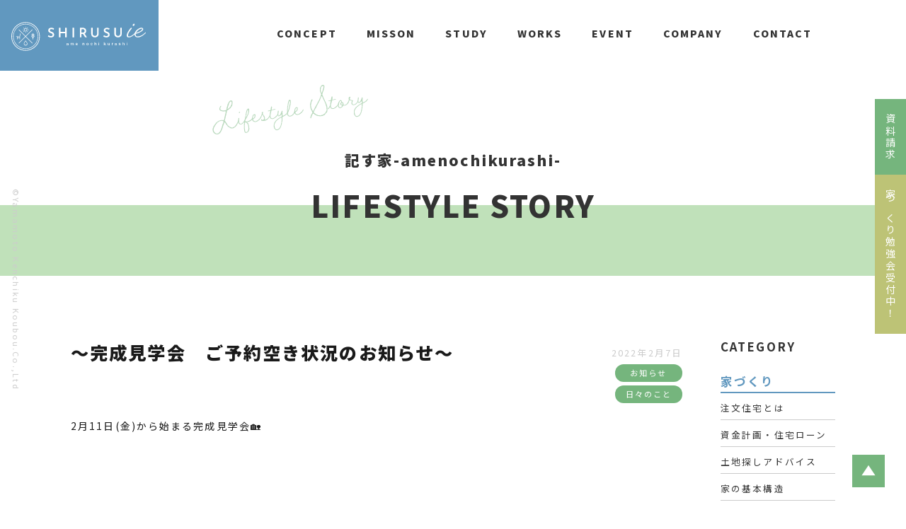

--- FILE ---
content_type: text/html; charset=UTF-8
request_url: https://yamamotokenchikukobo.com/%EF%BD%9E%E5%AE%8C%E6%88%90%E8%A6%8B%E5%AD%A6%E4%BC%9A%E3%80%80%E3%81%94%E4%BA%88%E7%B4%84%E7%A9%BA%E3%81%8D%E7%8A%B6%E6%B3%81%E3%81%AE%E3%81%8A%E7%9F%A5%E3%82%89%E3%81%9B%EF%BD%9E/
body_size: 14243
content:
<!DOCTYPE html>
<html lang="ja">
<head>
    <!-- Google Tag Manager -->
    <script>(function(w,d,s,l,i){w[l]=w[l]||[];w[l].push({'gtm.start':
    new Date().getTime(),event:'gtm.js'});var f=d.getElementsByTagName(s)[0],
    j=d.createElement(s),dl=l!='dataLayer'?'&l='+l:'';j.async=true;j.src=
    'https://www.googletagmanager.com/gtm.js?id='+i+dl;f.parentNode.insertBefore(j,f);
    })(window,document,'script','dataLayer','GTM-NMWPC94');</script>
    <!-- End Google Tag Manager -->
    <meta charset="utf-8">
    <meta http-equiv="X-UA-Compatible" content="IE=edge">
    <meta name="viewport" content="width=device-width, initial-scale=1">
    <!-- HTML5 shim and Respond.js for IE8 support of HTML5 elements and media queries -->
    <!-- WARNING: Respond.js doesn't work if you view the page via file:// -->
    <!--[if lt IE 9]>
          <script src="https://oss.maxcdn.com/html5shiv/3.7.2/html5shiv.min.js"></script>
          <script src="https://oss.maxcdn.com/respond/1.4.2/respond.min.js"></script>
        <![endif]-->
    <title>～完成見学会 ご予約空き状況のお知らせ～ | 記す家</title>
	<style>img:is([sizes="auto" i], [sizes^="auto," i]) { contain-intrinsic-size: 3000px 1500px }</style>
	
		<!-- All in One SEO 4.8.3.1 - aioseo.com -->
	<meta name="description" content="田辺市の周辺で高気密高断熱・太陽光発電・蓄電池を取り入れた新築注文住宅をたてる山本建築工房記す家の家づくりお役立ち情報コラムです。2月11日(金)から始まる完成見学会の最新ご予約空き状況のお知らせです。有り難いとこに沢山のご予約をいただいております。コロナ対策の為、完全予約制・各時間1組様限定とさせていただいております。お気軽にお問い合わせください。皆様のご来場、心よりお待ちしております。" />
	<meta name="robots" content="max-image-preview:large" />
	<meta name="author" content="yamamoto_ad"/>
	<link rel="canonical" href="http://子供たちも大活躍の笑顔が溢れる上棟式になりました。" />
	<meta name="generator" content="All in One SEO (AIOSEO) 4.8.3.1" />
		<meta property="og:locale" content="ja_JP" />
		<meta property="og:site_name" content="記す家 -株式会社山本建築工房-" />
		<meta property="og:type" content="article" />
		<meta property="og:title" content="～完成見学会 ご予約空き状況のお知らせ～ | 記す家" />
		<meta property="og:description" content="田辺市の周辺で高気密高断熱・太陽光発電・蓄電池を取り入れた新築注文住宅をたてる山本建築工房記す家の家づくりお役立ち情報コラムです。2月11日(金)から始まる完成見学会の最新ご予約空き状況のお知らせです。有り難いとこに沢山のご予約をいただいております。コロナ対策の為、完全予約制・各時間1組様限定とさせていただいております。お気軽にお問い合わせください。皆様のご来場、心よりお待ちしております。" />
		<meta property="og:url" content="http://子供たちも大活躍の笑顔が溢れる上棟式になりました。" />
		<meta property="og:image" content="https://yamamotokenchikukobo.com/wp-content/uploads/2019/01/ogp.jpg" />
		<meta property="og:image:secure_url" content="https://yamamotokenchikukobo.com/wp-content/uploads/2019/01/ogp.jpg" />
		<meta property="og:image:width" content="1200" />
		<meta property="og:image:height" content="630" />
		<meta property="article:published_time" content="2022-02-07T03:03:35+00:00" />
		<meta property="article:modified_time" content="2022-02-07T03:03:35+00:00" />
		<meta name="twitter:card" content="summary" />
		<meta name="twitter:title" content="～完成見学会 ご予約空き状況のお知らせ～ | 記す家" />
		<meta name="twitter:description" content="田辺市の周辺で高気密高断熱・太陽光発電・蓄電池を取り入れた新築注文住宅をたてる山本建築工房記す家の家づくりお役立ち情報コラムです。2月11日(金)から始まる完成見学会の最新ご予約空き状況のお知らせです。有り難いとこに沢山のご予約をいただいております。コロナ対策の為、完全予約制・各時間1組様限定とさせていただいております。お気軽にお問い合わせください。皆様のご来場、心よりお待ちしております。" />
		<meta name="twitter:image" content="https://yamamotokenchikukobo.com/wp-content/uploads/2019/01/ogp.jpg" />
		<script type="application/ld+json" class="aioseo-schema">
			{"@context":"https:\/\/schema.org","@graph":[{"@type":"Article","@id":"https:\/\/yamamotokenchikukobo.com\/%ef%bd%9e%e5%ae%8c%e6%88%90%e8%a6%8b%e5%ad%a6%e4%bc%9a%e3%80%80%e3%81%94%e4%ba%88%e7%b4%84%e7%a9%ba%e3%81%8d%e7%8a%b6%e6%b3%81%e3%81%ae%e3%81%8a%e7%9f%a5%e3%82%89%e3%81%9b%ef%bd%9e\/#article","name":"\uff5e\u5b8c\u6210\u898b\u5b66\u4f1a \u3054\u4e88\u7d04\u7a7a\u304d\u72b6\u6cc1\u306e\u304a\u77e5\u3089\u305b\uff5e | \u8a18\u3059\u5bb6","headline":"\uff5e\u5b8c\u6210\u898b\u5b66\u4f1a\u3000\u3054\u4e88\u7d04\u7a7a\u304d\u72b6\u6cc1\u306e\u304a\u77e5\u3089\u305b\uff5e","author":{"@id":"https:\/\/yamamotokenchikukobo.com\/author\/yamamoto_ad\/#author"},"publisher":{"@id":"https:\/\/yamamotokenchikukobo.com\/#organization"},"image":{"@type":"ImageObject","url":"https:\/\/yamamotokenchikukobo.com\/wp-content\/uploads\/2022\/02\/c7b9c14e624bd023ed8463c38facb2af.jpg","width":1080,"height":1080},"datePublished":"2022-02-07T12:03:35+09:00","dateModified":"2022-02-07T12:03:35+09:00","inLanguage":"ja","mainEntityOfPage":{"@id":"https:\/\/yamamotokenchikukobo.com\/%ef%bd%9e%e5%ae%8c%e6%88%90%e8%a6%8b%e5%ad%a6%e4%bc%9a%e3%80%80%e3%81%94%e4%ba%88%e7%b4%84%e7%a9%ba%e3%81%8d%e7%8a%b6%e6%b3%81%e3%81%ae%e3%81%8a%e7%9f%a5%e3%82%89%e3%81%9b%ef%bd%9e\/#webpage"},"isPartOf":{"@id":"https:\/\/yamamotokenchikukobo.com\/%ef%bd%9e%e5%ae%8c%e6%88%90%e8%a6%8b%e5%ad%a6%e4%bc%9a%e3%80%80%e3%81%94%e4%ba%88%e7%b4%84%e7%a9%ba%e3%81%8d%e7%8a%b6%e6%b3%81%e3%81%ae%e3%81%8a%e7%9f%a5%e3%82%89%e3%81%9b%ef%bd%9e\/#webpage"},"articleSection":"\u304a\u77e5\u3089\u305b, \u5168\u3066, \u65e5\u3005\u306e\u3053\u3068, \uff03\u9ad8\u6c17\u5bc6\u9ad8\u65ad\u71b1\uff03\u8a18\u3059\u5bb6\uff03\u30b9\u30fc\u30d1\u30fc\u30a6\u30a9\u30fc\u30eb\uff03\u592a\u967d\u5149\u767a\u96fb\uff03TRETTIO#\u5317\u6b27\uff03\u304a\u3057\u3083\u308c\u306a\u65b0\u7bc9\uff03\u898f\u683c\u4f4f\u5b85\uff03\u6ce8\u6587\u4f4f\u5b85"},{"@type":"BreadcrumbList","@id":"https:\/\/yamamotokenchikukobo.com\/%ef%bd%9e%e5%ae%8c%e6%88%90%e8%a6%8b%e5%ad%a6%e4%bc%9a%e3%80%80%e3%81%94%e4%ba%88%e7%b4%84%e7%a9%ba%e3%81%8d%e7%8a%b6%e6%b3%81%e3%81%ae%e3%81%8a%e7%9f%a5%e3%82%89%e3%81%9b%ef%bd%9e\/#breadcrumblist","itemListElement":[{"@type":"ListItem","@id":"https:\/\/yamamotokenchikukobo.com#listItem","position":1,"name":"\u30db\u30fc\u30e0","item":"https:\/\/yamamotokenchikukobo.com","nextItem":{"@type":"ListItem","@id":"https:\/\/yamamotokenchikukobo.com\/category\/all\/#listItem","name":"\u5168\u3066"}},{"@type":"ListItem","@id":"https:\/\/yamamotokenchikukobo.com\/category\/all\/#listItem","position":2,"name":"\u5168\u3066","item":"https:\/\/yamamotokenchikukobo.com\/category\/all\/","nextItem":{"@type":"ListItem","@id":"https:\/\/yamamotokenchikukobo.com\/%ef%bd%9e%e5%ae%8c%e6%88%90%e8%a6%8b%e5%ad%a6%e4%bc%9a%e3%80%80%e3%81%94%e4%ba%88%e7%b4%84%e7%a9%ba%e3%81%8d%e7%8a%b6%e6%b3%81%e3%81%ae%e3%81%8a%e7%9f%a5%e3%82%89%e3%81%9b%ef%bd%9e\/#listItem","name":"\uff5e\u5b8c\u6210\u898b\u5b66\u4f1a\u3000\u3054\u4e88\u7d04\u7a7a\u304d\u72b6\u6cc1\u306e\u304a\u77e5\u3089\u305b\uff5e"},"previousItem":{"@type":"ListItem","@id":"https:\/\/yamamotokenchikukobo.com#listItem","name":"\u30db\u30fc\u30e0"}},{"@type":"ListItem","@id":"https:\/\/yamamotokenchikukobo.com\/%ef%bd%9e%e5%ae%8c%e6%88%90%e8%a6%8b%e5%ad%a6%e4%bc%9a%e3%80%80%e3%81%94%e4%ba%88%e7%b4%84%e7%a9%ba%e3%81%8d%e7%8a%b6%e6%b3%81%e3%81%ae%e3%81%8a%e7%9f%a5%e3%82%89%e3%81%9b%ef%bd%9e\/#listItem","position":3,"name":"\uff5e\u5b8c\u6210\u898b\u5b66\u4f1a\u3000\u3054\u4e88\u7d04\u7a7a\u304d\u72b6\u6cc1\u306e\u304a\u77e5\u3089\u305b\uff5e","previousItem":{"@type":"ListItem","@id":"https:\/\/yamamotokenchikukobo.com\/category\/all\/#listItem","name":"\u5168\u3066"}}]},{"@type":"Organization","@id":"https:\/\/yamamotokenchikukobo.com\/#organization","name":"\u8a18\u3059\u5bb6 - \u682a\u5f0f\u4f1a\u793e \u5c71\u672c\u5efa\u7bc9\u5de5\u623f","description":"\u7530\u8fba\u5e02\u30fb\u767d\u6d5c\u753a\u30fb\u4e0a\u5bcc\u7530\u3067\u65b0\u7bc9\u6ce8\u6587\u4f4f\u5b85\u3092\u5efa\u3066\u308b\u5c71\u672c\u5efa\u7bc9\u5de5\u623f","url":"https:\/\/yamamotokenchikukobo.com\/","telephone":"+81739255775","logo":{"@type":"ImageObject","url":"https:\/\/yamamotokenchikukobo.com\/wp-content\/uploads\/2021\/11\/aed61b617c41246ac8f4b85696fd87f1.jpg","@id":"https:\/\/yamamotokenchikukobo.com\/%ef%bd%9e%e5%ae%8c%e6%88%90%e8%a6%8b%e5%ad%a6%e4%bc%9a%e3%80%80%e3%81%94%e4%ba%88%e7%b4%84%e7%a9%ba%e3%81%8d%e7%8a%b6%e6%b3%81%e3%81%ae%e3%81%8a%e7%9f%a5%e3%82%89%e3%81%9b%ef%bd%9e\/#organizationLogo","width":4320,"height":4320},"image":{"@id":"https:\/\/yamamotokenchikukobo.com\/%ef%bd%9e%e5%ae%8c%e6%88%90%e8%a6%8b%e5%ad%a6%e4%bc%9a%e3%80%80%e3%81%94%e4%ba%88%e7%b4%84%e7%a9%ba%e3%81%8d%e7%8a%b6%e6%b3%81%e3%81%ae%e3%81%8a%e7%9f%a5%e3%82%89%e3%81%9b%ef%bd%9e\/#organizationLogo"}},{"@type":"Person","@id":"https:\/\/yamamotokenchikukobo.com\/author\/yamamoto_ad\/#author","url":"https:\/\/yamamotokenchikukobo.com\/author\/yamamoto_ad\/","name":"yamamoto_ad","image":{"@type":"ImageObject","@id":"https:\/\/yamamotokenchikukobo.com\/%ef%bd%9e%e5%ae%8c%e6%88%90%e8%a6%8b%e5%ad%a6%e4%bc%9a%e3%80%80%e3%81%94%e4%ba%88%e7%b4%84%e7%a9%ba%e3%81%8d%e7%8a%b6%e6%b3%81%e3%81%ae%e3%81%8a%e7%9f%a5%e3%82%89%e3%81%9b%ef%bd%9e\/#authorImage","url":"https:\/\/secure.gravatar.com\/avatar\/d447673bf47d276b4c9fa10a5eb8c7a1586709bc04fe7dee139e2e1db1331cf5?s=96&d=mm&r=g","width":96,"height":96,"caption":"yamamoto_ad"}},{"@type":"WebPage","@id":"https:\/\/yamamotokenchikukobo.com\/%ef%bd%9e%e5%ae%8c%e6%88%90%e8%a6%8b%e5%ad%a6%e4%bc%9a%e3%80%80%e3%81%94%e4%ba%88%e7%b4%84%e7%a9%ba%e3%81%8d%e7%8a%b6%e6%b3%81%e3%81%ae%e3%81%8a%e7%9f%a5%e3%82%89%e3%81%9b%ef%bd%9e\/#webpage","url":"https:\/\/yamamotokenchikukobo.com\/%ef%bd%9e%e5%ae%8c%e6%88%90%e8%a6%8b%e5%ad%a6%e4%bc%9a%e3%80%80%e3%81%94%e4%ba%88%e7%b4%84%e7%a9%ba%e3%81%8d%e7%8a%b6%e6%b3%81%e3%81%ae%e3%81%8a%e7%9f%a5%e3%82%89%e3%81%9b%ef%bd%9e\/","name":"\uff5e\u5b8c\u6210\u898b\u5b66\u4f1a \u3054\u4e88\u7d04\u7a7a\u304d\u72b6\u6cc1\u306e\u304a\u77e5\u3089\u305b\uff5e | \u8a18\u3059\u5bb6","description":"\u7530\u8fba\u5e02\u306e\u5468\u8fba\u3067\u9ad8\u6c17\u5bc6\u9ad8\u65ad\u71b1\u30fb\u592a\u967d\u5149\u767a\u96fb\u30fb\u84c4\u96fb\u6c60\u3092\u53d6\u308a\u5165\u308c\u305f\u65b0\u7bc9\u6ce8\u6587\u4f4f\u5b85\u3092\u305f\u3066\u308b\u5c71\u672c\u5efa\u7bc9\u5de5\u623f\u8a18\u3059\u5bb6\u306e\u5bb6\u3065\u304f\u308a\u304a\u5f79\u7acb\u3061\u60c5\u5831\u30b3\u30e9\u30e0\u3067\u3059\u30022\u670811\u65e5(\u91d1)\u304b\u3089\u59cb\u307e\u308b\u5b8c\u6210\u898b\u5b66\u4f1a\u306e\u6700\u65b0\u3054\u4e88\u7d04\u7a7a\u304d\u72b6\u6cc1\u306e\u304a\u77e5\u3089\u305b\u3067\u3059\u3002\u6709\u308a\u96e3\u3044\u3068\u3053\u306b\u6ca2\u5c71\u306e\u3054\u4e88\u7d04\u3092\u3044\u305f\u3060\u3044\u3066\u304a\u308a\u307e\u3059\u3002\u30b3\u30ed\u30ca\u5bfe\u7b56\u306e\u70ba\u3001\u5b8c\u5168\u4e88\u7d04\u5236\u30fb\u5404\u6642\u95931\u7d44\u69d8\u9650\u5b9a\u3068\u3055\u305b\u3066\u3044\u305f\u3060\u3044\u3066\u304a\u308a\u307e\u3059\u3002\u304a\u6c17\u8efd\u306b\u304a\u554f\u3044\u5408\u308f\u305b\u304f\u3060\u3055\u3044\u3002\u7686\u69d8\u306e\u3054\u6765\u5834\u3001\u5fc3\u3088\u308a\u304a\u5f85\u3061\u3057\u3066\u304a\u308a\u307e\u3059\u3002","inLanguage":"ja","isPartOf":{"@id":"https:\/\/yamamotokenchikukobo.com\/#website"},"breadcrumb":{"@id":"https:\/\/yamamotokenchikukobo.com\/%ef%bd%9e%e5%ae%8c%e6%88%90%e8%a6%8b%e5%ad%a6%e4%bc%9a%e3%80%80%e3%81%94%e4%ba%88%e7%b4%84%e7%a9%ba%e3%81%8d%e7%8a%b6%e6%b3%81%e3%81%ae%e3%81%8a%e7%9f%a5%e3%82%89%e3%81%9b%ef%bd%9e\/#breadcrumblist"},"author":{"@id":"https:\/\/yamamotokenchikukobo.com\/author\/yamamoto_ad\/#author"},"creator":{"@id":"https:\/\/yamamotokenchikukobo.com\/author\/yamamoto_ad\/#author"},"image":{"@type":"ImageObject","url":"https:\/\/yamamotokenchikukobo.com\/wp-content\/uploads\/2022\/02\/c7b9c14e624bd023ed8463c38facb2af.jpg","@id":"https:\/\/yamamotokenchikukobo.com\/%ef%bd%9e%e5%ae%8c%e6%88%90%e8%a6%8b%e5%ad%a6%e4%bc%9a%e3%80%80%e3%81%94%e4%ba%88%e7%b4%84%e7%a9%ba%e3%81%8d%e7%8a%b6%e6%b3%81%e3%81%ae%e3%81%8a%e7%9f%a5%e3%82%89%e3%81%9b%ef%bd%9e\/#mainImage","width":1080,"height":1080},"primaryImageOfPage":{"@id":"https:\/\/yamamotokenchikukobo.com\/%ef%bd%9e%e5%ae%8c%e6%88%90%e8%a6%8b%e5%ad%a6%e4%bc%9a%e3%80%80%e3%81%94%e4%ba%88%e7%b4%84%e7%a9%ba%e3%81%8d%e7%8a%b6%e6%b3%81%e3%81%ae%e3%81%8a%e7%9f%a5%e3%82%89%e3%81%9b%ef%bd%9e\/#mainImage"},"datePublished":"2022-02-07T12:03:35+09:00","dateModified":"2022-02-07T12:03:35+09:00"},{"@type":"WebSite","@id":"https:\/\/yamamotokenchikukobo.com\/#website","url":"https:\/\/yamamotokenchikukobo.com\/","name":"\u7530\u8fba\u5e02 \u5de5\u52d9\u5e97 | \u5c71\u672c\u5efa\u7bc9\u5de5\u623f\u306e\u8a18\u3059\u5bb6\u306f\u9ad8\u6c17\u5bc6\u9ad8\u65ad\u71b1\u306e\u6ce8\u6587\u4f4f\u5b85","description":"\u7530\u8fba\u5e02\u30fb\u767d\u6d5c\u753a\u30fb\u4e0a\u5bcc\u7530\u3067\u65b0\u7bc9\u6ce8\u6587\u4f4f\u5b85\u3092\u5efa\u3066\u308b\u5c71\u672c\u5efa\u7bc9\u5de5\u623f","inLanguage":"ja","publisher":{"@id":"https:\/\/yamamotokenchikukobo.com\/#organization"}}]}
		</script>
		<!-- All in One SEO -->

<link rel='dns-prefetch' href='//cdnjs.cloudflare.com' />
<link rel='dns-prefetch' href='//use.typekit.net' />
<link rel='dns-prefetch' href='//fonts.googleapis.com' />
<link rel='dns-prefetch' href='//maxcdn.bootstrapcdn.com' />
<link rel='dns-prefetch' href='//code.ionicframework.com' />
<link rel="alternate" type="application/rss+xml" title="記す家 &raquo; ～完成見学会　ご予約空き状況のお知らせ～ のコメントのフィード" href="https://yamamotokenchikukobo.com/%ef%bd%9e%e5%ae%8c%e6%88%90%e8%a6%8b%e5%ad%a6%e4%bc%9a%e3%80%80%e3%81%94%e4%ba%88%e7%b4%84%e7%a9%ba%e3%81%8d%e7%8a%b6%e6%b3%81%e3%81%ae%e3%81%8a%e7%9f%a5%e3%82%89%e3%81%9b%ef%bd%9e/feed/" />
<script type="text/javascript">
/* <![CDATA[ */
window._wpemojiSettings = {"baseUrl":"https:\/\/s.w.org\/images\/core\/emoji\/16.0.1\/72x72\/","ext":".png","svgUrl":"https:\/\/s.w.org\/images\/core\/emoji\/16.0.1\/svg\/","svgExt":".svg","source":{"concatemoji":"https:\/\/yamamotokenchikukobo.com\/wp-includes\/js\/wp-emoji-release.min.js?ver=6.8.3"}};
/*! This file is auto-generated */
!function(s,n){var o,i,e;function c(e){try{var t={supportTests:e,timestamp:(new Date).valueOf()};sessionStorage.setItem(o,JSON.stringify(t))}catch(e){}}function p(e,t,n){e.clearRect(0,0,e.canvas.width,e.canvas.height),e.fillText(t,0,0);var t=new Uint32Array(e.getImageData(0,0,e.canvas.width,e.canvas.height).data),a=(e.clearRect(0,0,e.canvas.width,e.canvas.height),e.fillText(n,0,0),new Uint32Array(e.getImageData(0,0,e.canvas.width,e.canvas.height).data));return t.every(function(e,t){return e===a[t]})}function u(e,t){e.clearRect(0,0,e.canvas.width,e.canvas.height),e.fillText(t,0,0);for(var n=e.getImageData(16,16,1,1),a=0;a<n.data.length;a++)if(0!==n.data[a])return!1;return!0}function f(e,t,n,a){switch(t){case"flag":return n(e,"\ud83c\udff3\ufe0f\u200d\u26a7\ufe0f","\ud83c\udff3\ufe0f\u200b\u26a7\ufe0f")?!1:!n(e,"\ud83c\udde8\ud83c\uddf6","\ud83c\udde8\u200b\ud83c\uddf6")&&!n(e,"\ud83c\udff4\udb40\udc67\udb40\udc62\udb40\udc65\udb40\udc6e\udb40\udc67\udb40\udc7f","\ud83c\udff4\u200b\udb40\udc67\u200b\udb40\udc62\u200b\udb40\udc65\u200b\udb40\udc6e\u200b\udb40\udc67\u200b\udb40\udc7f");case"emoji":return!a(e,"\ud83e\udedf")}return!1}function g(e,t,n,a){var r="undefined"!=typeof WorkerGlobalScope&&self instanceof WorkerGlobalScope?new OffscreenCanvas(300,150):s.createElement("canvas"),o=r.getContext("2d",{willReadFrequently:!0}),i=(o.textBaseline="top",o.font="600 32px Arial",{});return e.forEach(function(e){i[e]=t(o,e,n,a)}),i}function t(e){var t=s.createElement("script");t.src=e,t.defer=!0,s.head.appendChild(t)}"undefined"!=typeof Promise&&(o="wpEmojiSettingsSupports",i=["flag","emoji"],n.supports={everything:!0,everythingExceptFlag:!0},e=new Promise(function(e){s.addEventListener("DOMContentLoaded",e,{once:!0})}),new Promise(function(t){var n=function(){try{var e=JSON.parse(sessionStorage.getItem(o));if("object"==typeof e&&"number"==typeof e.timestamp&&(new Date).valueOf()<e.timestamp+604800&&"object"==typeof e.supportTests)return e.supportTests}catch(e){}return null}();if(!n){if("undefined"!=typeof Worker&&"undefined"!=typeof OffscreenCanvas&&"undefined"!=typeof URL&&URL.createObjectURL&&"undefined"!=typeof Blob)try{var e="postMessage("+g.toString()+"("+[JSON.stringify(i),f.toString(),p.toString(),u.toString()].join(",")+"));",a=new Blob([e],{type:"text/javascript"}),r=new Worker(URL.createObjectURL(a),{name:"wpTestEmojiSupports"});return void(r.onmessage=function(e){c(n=e.data),r.terminate(),t(n)})}catch(e){}c(n=g(i,f,p,u))}t(n)}).then(function(e){for(var t in e)n.supports[t]=e[t],n.supports.everything=n.supports.everything&&n.supports[t],"flag"!==t&&(n.supports.everythingExceptFlag=n.supports.everythingExceptFlag&&n.supports[t]);n.supports.everythingExceptFlag=n.supports.everythingExceptFlag&&!n.supports.flag,n.DOMReady=!1,n.readyCallback=function(){n.DOMReady=!0}}).then(function(){return e}).then(function(){var e;n.supports.everything||(n.readyCallback(),(e=n.source||{}).concatemoji?t(e.concatemoji):e.wpemoji&&e.twemoji&&(t(e.twemoji),t(e.wpemoji)))}))}((window,document),window._wpemojiSettings);
/* ]]> */
</script>
<style id='wp-emoji-styles-inline-css' type='text/css'>

	img.wp-smiley, img.emoji {
		display: inline !important;
		border: none !important;
		box-shadow: none !important;
		height: 1em !important;
		width: 1em !important;
		margin: 0 0.07em !important;
		vertical-align: -0.1em !important;
		background: none !important;
		padding: 0 !important;
	}
</style>
<link rel='stylesheet' id='wp-block-library-css' href='https://yamamotokenchikukobo.com/wp-includes/css/dist/block-library/style.min.css?ver=6.8.3' type='text/css' media='all' />
<style id='classic-theme-styles-inline-css' type='text/css'>
/*! This file is auto-generated */
.wp-block-button__link{color:#fff;background-color:#32373c;border-radius:9999px;box-shadow:none;text-decoration:none;padding:calc(.667em + 2px) calc(1.333em + 2px);font-size:1.125em}.wp-block-file__button{background:#32373c;color:#fff;text-decoration:none}
</style>
<style id='global-styles-inline-css' type='text/css'>
:root{--wp--preset--aspect-ratio--square: 1;--wp--preset--aspect-ratio--4-3: 4/3;--wp--preset--aspect-ratio--3-4: 3/4;--wp--preset--aspect-ratio--3-2: 3/2;--wp--preset--aspect-ratio--2-3: 2/3;--wp--preset--aspect-ratio--16-9: 16/9;--wp--preset--aspect-ratio--9-16: 9/16;--wp--preset--color--black: #000000;--wp--preset--color--cyan-bluish-gray: #abb8c3;--wp--preset--color--white: #ffffff;--wp--preset--color--pale-pink: #f78da7;--wp--preset--color--vivid-red: #cf2e2e;--wp--preset--color--luminous-vivid-orange: #ff6900;--wp--preset--color--luminous-vivid-amber: #fcb900;--wp--preset--color--light-green-cyan: #7bdcb5;--wp--preset--color--vivid-green-cyan: #00d084;--wp--preset--color--pale-cyan-blue: #8ed1fc;--wp--preset--color--vivid-cyan-blue: #0693e3;--wp--preset--color--vivid-purple: #9b51e0;--wp--preset--gradient--vivid-cyan-blue-to-vivid-purple: linear-gradient(135deg,rgba(6,147,227,1) 0%,rgb(155,81,224) 100%);--wp--preset--gradient--light-green-cyan-to-vivid-green-cyan: linear-gradient(135deg,rgb(122,220,180) 0%,rgb(0,208,130) 100%);--wp--preset--gradient--luminous-vivid-amber-to-luminous-vivid-orange: linear-gradient(135deg,rgba(252,185,0,1) 0%,rgba(255,105,0,1) 100%);--wp--preset--gradient--luminous-vivid-orange-to-vivid-red: linear-gradient(135deg,rgba(255,105,0,1) 0%,rgb(207,46,46) 100%);--wp--preset--gradient--very-light-gray-to-cyan-bluish-gray: linear-gradient(135deg,rgb(238,238,238) 0%,rgb(169,184,195) 100%);--wp--preset--gradient--cool-to-warm-spectrum: linear-gradient(135deg,rgb(74,234,220) 0%,rgb(151,120,209) 20%,rgb(207,42,186) 40%,rgb(238,44,130) 60%,rgb(251,105,98) 80%,rgb(254,248,76) 100%);--wp--preset--gradient--blush-light-purple: linear-gradient(135deg,rgb(255,206,236) 0%,rgb(152,150,240) 100%);--wp--preset--gradient--blush-bordeaux: linear-gradient(135deg,rgb(254,205,165) 0%,rgb(254,45,45) 50%,rgb(107,0,62) 100%);--wp--preset--gradient--luminous-dusk: linear-gradient(135deg,rgb(255,203,112) 0%,rgb(199,81,192) 50%,rgb(65,88,208) 100%);--wp--preset--gradient--pale-ocean: linear-gradient(135deg,rgb(255,245,203) 0%,rgb(182,227,212) 50%,rgb(51,167,181) 100%);--wp--preset--gradient--electric-grass: linear-gradient(135deg,rgb(202,248,128) 0%,rgb(113,206,126) 100%);--wp--preset--gradient--midnight: linear-gradient(135deg,rgb(2,3,129) 0%,rgb(40,116,252) 100%);--wp--preset--font-size--small: 13px;--wp--preset--font-size--medium: 20px;--wp--preset--font-size--large: 36px;--wp--preset--font-size--x-large: 42px;--wp--preset--spacing--20: 0.44rem;--wp--preset--spacing--30: 0.67rem;--wp--preset--spacing--40: 1rem;--wp--preset--spacing--50: 1.5rem;--wp--preset--spacing--60: 2.25rem;--wp--preset--spacing--70: 3.38rem;--wp--preset--spacing--80: 5.06rem;--wp--preset--shadow--natural: 6px 6px 9px rgba(0, 0, 0, 0.2);--wp--preset--shadow--deep: 12px 12px 50px rgba(0, 0, 0, 0.4);--wp--preset--shadow--sharp: 6px 6px 0px rgba(0, 0, 0, 0.2);--wp--preset--shadow--outlined: 6px 6px 0px -3px rgba(255, 255, 255, 1), 6px 6px rgba(0, 0, 0, 1);--wp--preset--shadow--crisp: 6px 6px 0px rgba(0, 0, 0, 1);}:where(.is-layout-flex){gap: 0.5em;}:where(.is-layout-grid){gap: 0.5em;}body .is-layout-flex{display: flex;}.is-layout-flex{flex-wrap: wrap;align-items: center;}.is-layout-flex > :is(*, div){margin: 0;}body .is-layout-grid{display: grid;}.is-layout-grid > :is(*, div){margin: 0;}:where(.wp-block-columns.is-layout-flex){gap: 2em;}:where(.wp-block-columns.is-layout-grid){gap: 2em;}:where(.wp-block-post-template.is-layout-flex){gap: 1.25em;}:where(.wp-block-post-template.is-layout-grid){gap: 1.25em;}.has-black-color{color: var(--wp--preset--color--black) !important;}.has-cyan-bluish-gray-color{color: var(--wp--preset--color--cyan-bluish-gray) !important;}.has-white-color{color: var(--wp--preset--color--white) !important;}.has-pale-pink-color{color: var(--wp--preset--color--pale-pink) !important;}.has-vivid-red-color{color: var(--wp--preset--color--vivid-red) !important;}.has-luminous-vivid-orange-color{color: var(--wp--preset--color--luminous-vivid-orange) !important;}.has-luminous-vivid-amber-color{color: var(--wp--preset--color--luminous-vivid-amber) !important;}.has-light-green-cyan-color{color: var(--wp--preset--color--light-green-cyan) !important;}.has-vivid-green-cyan-color{color: var(--wp--preset--color--vivid-green-cyan) !important;}.has-pale-cyan-blue-color{color: var(--wp--preset--color--pale-cyan-blue) !important;}.has-vivid-cyan-blue-color{color: var(--wp--preset--color--vivid-cyan-blue) !important;}.has-vivid-purple-color{color: var(--wp--preset--color--vivid-purple) !important;}.has-black-background-color{background-color: var(--wp--preset--color--black) !important;}.has-cyan-bluish-gray-background-color{background-color: var(--wp--preset--color--cyan-bluish-gray) !important;}.has-white-background-color{background-color: var(--wp--preset--color--white) !important;}.has-pale-pink-background-color{background-color: var(--wp--preset--color--pale-pink) !important;}.has-vivid-red-background-color{background-color: var(--wp--preset--color--vivid-red) !important;}.has-luminous-vivid-orange-background-color{background-color: var(--wp--preset--color--luminous-vivid-orange) !important;}.has-luminous-vivid-amber-background-color{background-color: var(--wp--preset--color--luminous-vivid-amber) !important;}.has-light-green-cyan-background-color{background-color: var(--wp--preset--color--light-green-cyan) !important;}.has-vivid-green-cyan-background-color{background-color: var(--wp--preset--color--vivid-green-cyan) !important;}.has-pale-cyan-blue-background-color{background-color: var(--wp--preset--color--pale-cyan-blue) !important;}.has-vivid-cyan-blue-background-color{background-color: var(--wp--preset--color--vivid-cyan-blue) !important;}.has-vivid-purple-background-color{background-color: var(--wp--preset--color--vivid-purple) !important;}.has-black-border-color{border-color: var(--wp--preset--color--black) !important;}.has-cyan-bluish-gray-border-color{border-color: var(--wp--preset--color--cyan-bluish-gray) !important;}.has-white-border-color{border-color: var(--wp--preset--color--white) !important;}.has-pale-pink-border-color{border-color: var(--wp--preset--color--pale-pink) !important;}.has-vivid-red-border-color{border-color: var(--wp--preset--color--vivid-red) !important;}.has-luminous-vivid-orange-border-color{border-color: var(--wp--preset--color--luminous-vivid-orange) !important;}.has-luminous-vivid-amber-border-color{border-color: var(--wp--preset--color--luminous-vivid-amber) !important;}.has-light-green-cyan-border-color{border-color: var(--wp--preset--color--light-green-cyan) !important;}.has-vivid-green-cyan-border-color{border-color: var(--wp--preset--color--vivid-green-cyan) !important;}.has-pale-cyan-blue-border-color{border-color: var(--wp--preset--color--pale-cyan-blue) !important;}.has-vivid-cyan-blue-border-color{border-color: var(--wp--preset--color--vivid-cyan-blue) !important;}.has-vivid-purple-border-color{border-color: var(--wp--preset--color--vivid-purple) !important;}.has-vivid-cyan-blue-to-vivid-purple-gradient-background{background: var(--wp--preset--gradient--vivid-cyan-blue-to-vivid-purple) !important;}.has-light-green-cyan-to-vivid-green-cyan-gradient-background{background: var(--wp--preset--gradient--light-green-cyan-to-vivid-green-cyan) !important;}.has-luminous-vivid-amber-to-luminous-vivid-orange-gradient-background{background: var(--wp--preset--gradient--luminous-vivid-amber-to-luminous-vivid-orange) !important;}.has-luminous-vivid-orange-to-vivid-red-gradient-background{background: var(--wp--preset--gradient--luminous-vivid-orange-to-vivid-red) !important;}.has-very-light-gray-to-cyan-bluish-gray-gradient-background{background: var(--wp--preset--gradient--very-light-gray-to-cyan-bluish-gray) !important;}.has-cool-to-warm-spectrum-gradient-background{background: var(--wp--preset--gradient--cool-to-warm-spectrum) !important;}.has-blush-light-purple-gradient-background{background: var(--wp--preset--gradient--blush-light-purple) !important;}.has-blush-bordeaux-gradient-background{background: var(--wp--preset--gradient--blush-bordeaux) !important;}.has-luminous-dusk-gradient-background{background: var(--wp--preset--gradient--luminous-dusk) !important;}.has-pale-ocean-gradient-background{background: var(--wp--preset--gradient--pale-ocean) !important;}.has-electric-grass-gradient-background{background: var(--wp--preset--gradient--electric-grass) !important;}.has-midnight-gradient-background{background: var(--wp--preset--gradient--midnight) !important;}.has-small-font-size{font-size: var(--wp--preset--font-size--small) !important;}.has-medium-font-size{font-size: var(--wp--preset--font-size--medium) !important;}.has-large-font-size{font-size: var(--wp--preset--font-size--large) !important;}.has-x-large-font-size{font-size: var(--wp--preset--font-size--x-large) !important;}
:where(.wp-block-post-template.is-layout-flex){gap: 1.25em;}:where(.wp-block-post-template.is-layout-grid){gap: 1.25em;}
:where(.wp-block-columns.is-layout-flex){gap: 2em;}:where(.wp-block-columns.is-layout-grid){gap: 2em;}
:root :where(.wp-block-pullquote){font-size: 1.5em;line-height: 1.6;}
</style>
<link rel='stylesheet' id='contact-form-7-css' href='https://yamamotokenchikukobo.com/wp-content/plugins/contact-form-7/includes/css/styles.css?ver=6.1.4' type='text/css' media='all' />
<link rel='stylesheet' id='typekit-css' href='//use.typekit.net/zgk5int.css?ver=1.0.0' type='text/css' media='all' />
<link rel='stylesheet' id='notosans-css' href='//fonts.googleapis.com/earlyaccess/notosansjp.css?ver=1.0.0' type='text/css' media='all' />
<link rel='stylesheet' id='common_css-css' href='https://yamamotokenchikukobo.com/wp-content/themes/shirusuie/css/common.css?ver=1.0.0' type='text/css' media='all' />
<link rel='stylesheet' id='ionicons.min_css-css' href='https://yamamotokenchikukobo.com/wp-content/themes/shirusuie/js/megamenu/css/ionicons.min.css?ver=1.0.0' type='text/css' media='all' />
<link rel='stylesheet' id='megastyle_css-css' href='https://yamamotokenchikukobo.com/wp-content/themes/shirusuie/js/megamenu/css/style.css?ver=1.0.0' type='text/css' media='all' />
<link rel='stylesheet' id='style_css-css' href='https://yamamotokenchikukobo.com/wp-content/themes/shirusuie/css/style.css?ver=1.0.2' type='text/css' media='all' />
<link rel='stylesheet' id='font-awseme-css' href='//maxcdn.bootstrapcdn.com/font-awesome/4.6.3/css/font-awesome.min.css?ver=1.0.0' type='text/css' media='all' />
<link rel='stylesheet' id='mega_icon-css' href='//code.ionicframework.com/ionicons/2.0.1/css/ionicons.min.css?ver=1.0.0' type='text/css' media='all' />
<link rel='stylesheet' id='theme_style-css' href='https://yamamotokenchikukobo.com/wp-content/themes/shirusuie/style.css?ver=1.0.0' type='text/css' media='all' />
<link rel='stylesheet' id='wp-pagenavi-css' href='https://yamamotokenchikukobo.com/wp-content/plugins/wp-pagenavi/pagenavi-css.css?ver=2.70' type='text/css' media='all' />
<link rel='stylesheet' id='msl-main-css' href='https://yamamotokenchikukobo.com/wp-content/plugins/master-slider/public/assets/css/masterslider.main.css?ver=3.11.0' type='text/css' media='all' />
<link rel='stylesheet' id='msl-custom-css' href='https://yamamotokenchikukobo.com/wp-content/uploads/master-slider/custom.css?ver=17.2' type='text/css' media='all' />
<script type="text/javascript" src="//code.jquery.com/jquery-3.3.1.min.js?ver=6.8.3" id="jquery-js"></script>
<script type="text/javascript" src="https://yamamotokenchikukobo.com/wp-content/themes/shirusuie/js/jquery.easing.1.3.js?ver=1" id="smooth_scroll-js"></script>
<script type="text/javascript" src="https://yamamotokenchikukobo.com/wp-content/themes/shirusuie/js/jquery.matchHeight.js?ver=1" id="matchHeight-js"></script>
<script type="text/javascript" src="//cdnjs.cloudflare.com/ajax/libs/iScroll/5.1.3/iscroll.js?ver=1" id="iscroll_js-js"></script>
<script type="text/javascript" src="https://yamamotokenchikukobo.com/wp-content/themes/shirusuie/js/yubinbango.js?ver=1" id="yubinbango-js"></script>
<script type="text/javascript" src="https://yamamotokenchikukobo.com/wp-content/themes/shirusuie/js/megamenu/js/megamenu.js?ver=1" id="megamenu_js-js"></script>
<script type="text/javascript" src="//cdnjs.cloudflare.com/ajax/libs/modernizr/2.8.3/modernizr.min.js?ver=1" id="megamenu_mode_js-js"></script>
<script type="text/javascript" src="https://yamamotokenchikukobo.com/wp-content/themes/shirusuie/js/script.js?ver=1" id="script_js-js"></script>
<link rel="https://api.w.org/" href="https://yamamotokenchikukobo.com/wp-json/" /><link rel="alternate" title="JSON" type="application/json" href="https://yamamotokenchikukobo.com/wp-json/wp/v2/posts/2524" /><link rel="EditURI" type="application/rsd+xml" title="RSD" href="https://yamamotokenchikukobo.com/xmlrpc.php?rsd" />
<meta name="generator" content="WordPress 6.8.3" />
<link rel='shortlink' href='https://yamamotokenchikukobo.com/?p=2524' />
<link rel="alternate" title="oEmbed (JSON)" type="application/json+oembed" href="https://yamamotokenchikukobo.com/wp-json/oembed/1.0/embed?url=https%3A%2F%2Fyamamotokenchikukobo.com%2F%25ef%25bd%259e%25e5%25ae%258c%25e6%2588%2590%25e8%25a6%258b%25e5%25ad%25a6%25e4%25bc%259a%25e3%2580%2580%25e3%2581%2594%25e4%25ba%2588%25e7%25b4%2584%25e7%25a9%25ba%25e3%2581%258d%25e7%258a%25b6%25e6%25b3%2581%25e3%2581%25ae%25e3%2581%258a%25e7%259f%25a5%25e3%2582%2589%25e3%2581%259b%25ef%25bd%259e%2F" />
<link rel="alternate" title="oEmbed (XML)" type="text/xml+oembed" href="https://yamamotokenchikukobo.com/wp-json/oembed/1.0/embed?url=https%3A%2F%2Fyamamotokenchikukobo.com%2F%25ef%25bd%259e%25e5%25ae%258c%25e6%2588%2590%25e8%25a6%258b%25e5%25ad%25a6%25e4%25bc%259a%25e3%2580%2580%25e3%2581%2594%25e4%25ba%2588%25e7%25b4%2584%25e7%25a9%25ba%25e3%2581%258d%25e7%258a%25b6%25e6%25b3%2581%25e3%2581%25ae%25e3%2581%258a%25e7%259f%25a5%25e3%2582%2589%25e3%2581%259b%25ef%25bd%259e%2F&#038;format=xml" />
<script>var ms_grabbing_curosr = 'https://yamamotokenchikukobo.com/wp-content/plugins/master-slider/public/assets/css/common/grabbing.cur', ms_grab_curosr = 'https://yamamotokenchikukobo.com/wp-content/plugins/master-slider/public/assets/css/common/grab.cur';</script>
<meta name="generator" content="MasterSlider 3.11.0 - Responsive Touch Image Slider | avt.li/msf" />
<!-- Markup (JSON-LD) structured in schema.org ver.4.8.1 START -->
<script type="application/ld+json">
{
    "@context": "https://schema.org",
    "@type": "WebSite",
    "name": "記す家-amenochi kurashi- 山本建築工房",
    "alternateName": "",
    "url": "https://yamamotokenchikukobo.com"
}
</script>
<script type="application/ld+json">
{
    "@context": "https://schema.org",
    "@type": "BlogPosting",
    "mainEntityOfPage": {
        "@type": "WebPage",
        "@id": "https://yamamotokenchikukobo.com/%ef%bd%9e%e5%ae%8c%e6%88%90%e8%a6%8b%e5%ad%a6%e4%bc%9a%e3%80%80%e3%81%94%e4%ba%88%e7%b4%84%e7%a9%ba%e3%81%8d%e7%8a%b6%e6%b3%81%e3%81%ae%e3%81%8a%e7%9f%a5%e3%82%89%e3%81%9b%ef%bd%9e/"
    },
    "headline": "～完成見学会　ご予約空き状況のお知らせ～",
    "datePublished": "2022-02-07T12:03:35+0900",
    "dateModified": "2022-02-07T12:03:35+0900",
    "author": {
        "@type": "Person",
        "name": "yamamoto_ad"
    },
    "description": "2月11日(金)から始まる完成見学会🏡&nbsp;&nbsp;&nbsp;沢山のご予約をいただきまして、本当にありがとうございます。&nbsp;&nbsp;&nbsp;2月7日(月)12時現在のご予約空き状況です。完全予",
    "image": {
        "@type": "ImageObject",
        "url": "https://yamamotokenchikukobo.com/wp-content/uploads/2022/02/c7b9c14e624bd023ed8463c38facb2af.jpg",
        "width": 1080,
        "height": 1080
    }
}
</script>
<!-- Markup (JSON-LD) structured in schema.org END -->
<link rel="apple-touch-icon" sizes="180x180" href="/wp-content/uploads/fbrfg/apple-touch-icon.png">
<link rel="icon" type="image/png" sizes="32x32" href="/wp-content/uploads/fbrfg/favicon-32x32.png">
<link rel="icon" type="image/png" sizes="16x16" href="/wp-content/uploads/fbrfg/favicon-16x16.png">
<link rel="manifest" href="/wp-content/uploads/fbrfg/site.webmanifest">
<link rel="mask-icon" href="/wp-content/uploads/fbrfg/safari-pinned-tab.svg" color="#024e8a">
<link rel="shortcut icon" href="/wp-content/uploads/fbrfg/favicon.ico">
<meta name="apple-mobile-web-app-title" content="記す家">
<meta name="application-name" content="記す家">
<meta name="msapplication-TileColor" content="#024e8a">
<meta name="msapplication-config" content="/wp-content/uploads/fbrfg/browserconfig.xml">
<meta name="theme-color" content="#024e8a"><style type="text/css">.recentcomments a{display:inline !important;padding:0 !important;margin:0 !important;}</style></head>

<body>

<!-- Google Tag Manager (noscript) -->
<noscript><iframe src="https://www.googletagmanager.com/ns.html?id=GTM-NMWPC94"
height="0" width="0" style="display:none;visibility:hidden"></iframe></noscript>
<!-- End Google Tag Manager (noscript) -->

	<div class="wrap">

    <h1 class="logo_top"><a href="https://yamamotokenchikukobo.com/"><img src="https://yamamotokenchikukobo.com/wp-content/themes/shirusuie/images/logo.svg" alt="記す家" width="224" height="100"></a></h1>

      <div class="sideContent">
        <div class="inner request">
          <p><a href="https://yamamotokenchikukobo.com/contact">資料請求</a></p>
        </div>
        <div class="inner">
          <p><a href="https://yamamotokenchikukobo.com/study">家づくり勉強会受付中！</a></p>
        </div>
      </div>
      <div class="headInner">
        <div class="menu-container">
          <div class="menu">
            <ul>
              <li><a href="https://yamamotokenchikukobo.com/concept">CONCEPT</a>
                <ul>
                  <li><a href="https://yamamotokenchikukobo.com/concept/koukimitsu">高気密高断熱とは</a></li>
                  <li><a href="https://yamamotokenchikukobo.com/concept/zeh">ZEHについての取り組み</a></li>
                  <li><a href="https://yamamotokenchikukobo.com/concept/battery">蓄電池</a></li>
                  <li><a href="https://yamamotokenchikukobo.com/concept/jishin">地震に耐える家とは</a></li>
                  <li><a href="https://yamamotokenchikukobo.com/concept/sozai">仕上がりと素材</a></li>
                  <li><a href="https://yamamotokenchikukobo.com/concept/kurashi">暮らしと手仕事</a></li>
                </ul>
              </li>
              <li><a href="https://yamamotokenchikukobo.com/mission">MISSON</a>
                <ul>
                  <li><a href="https://yamamotokenchikukobo.com/mission/sdgs">SDGsへの取り組み</a></li>
                </ul>
              </li>
              <li><a href="https://yamamotokenchikukobo.com/study">STUDY</a>
                <ul>
                  <li><a href="https://yamamotokenchikukobo.com/study/one">1年以内に検討している方へ</a></li>
                  <li><a href="https://yamamotokenchikukobo.com/study/two">2〜3年以内に検討している方へ</a></li>
                  <li><a href="https://yamamotokenchikukobo.com/study/beginner">考え始めたばかりの方へ</a></li>
                  <li><a href="https://yamamotokenchikukobo.com/contact/study">STUDY!!申込フォーム</a></li>
                </ul>
              </li>
              <li><a href="https://yamamotokenchikukobo.com/works">WORKS</a>
                <ul>
                  <li><a href="https://yamamotokenchikukobo.com/works">施工事例</a></li>
                  <li><a href="https://yamamotokenchikukobo.com/voice">ユーザーボイス</a></li>
                </ul>
              </li>
              <li><a href="https://yamamotokenchikukobo.com/event">EVENT</a></li>
              <li><a href="https://yamamotokenchikukobo.com/company">COMPANY</a>
                <ul>
                  <li><a href="https://yamamotokenchikukobo.com/company">会社概要</a></li>
                  <li><a href="https://yamamotokenchikukobo.com/company/staff">スタッフ紹介</a></li>
                  <li><a href="https://yamamotokenchikukobo.com/category/all">コラム</a></li>
                </ul>
              </li>
              <li><a href="https://yamamotokenchikukobo.com/contact">CONTACT</a></li>
            </ul>
          </div>
        </div>
      </div>

<div class="content default green event blog single">
	<header id="Header">
		<div class="box">
			<div class="en pc"><img src="https://yamamotokenchikukobo.com/wp-content/themes/shirusuie/images/blog_en01.svg" alt="LIFESTYLE STORY" width="220" height="70"></div>
			<h2 class="copy"><span>記す家-amenochikurashi-</span><br class="">LIFESTYLE STORY</h2>
		</div>
	</header>

	<div class="clearfix list_block box">
		<section class="list fade_in">
			<div class="post">
				<div class="ttl_block clearfix">
					<div class="ttl">～完成見学会　ご予約空き状況のお知らせ～</div>
					<div class="item">
						<span class="date">2022年2月7日</span>
						<span class="cat news">お知らせ</span><span class="cat all">全て</span><span class="cat days">日々のこと</span>					</div>
				</div>
				<article class="mt20">
  <p>2月11日(金)から始まる完成見学会🏡</p>
<p>&nbsp;</p>
<p>&nbsp;</p>
<p>&nbsp;</p>
<p>沢山のご予約をいただきまして、</p>
<p>本当にありがとうございます。</p>
<p>&nbsp;</p>
<p>&nbsp;</p>
<p>&nbsp;</p>
<p>2月7日(月)12時現在のご予約空き状況です。</p>
<p>完全予約制で行っておりますので、</p>
<p>ご来場ご希望の方は一度お問い合わせください🌈</p>
<p><img fetchpriority="high" decoding="async" class="alignleft size-medium wp-image-2526" src="https://yamamotokenchikukobo.com/wp-content/uploads/2022/02/c7b9c14e624bd023ed8463c38facb2af-300x300.jpg" alt="" width="300" height="300" srcset="https://yamamotokenchikukobo.com/wp-content/uploads/2022/02/c7b9c14e624bd023ed8463c38facb2af-300x300.jpg 300w, https://yamamotokenchikukobo.com/wp-content/uploads/2022/02/c7b9c14e624bd023ed8463c38facb2af-150x150.jpg 150w, https://yamamotokenchikukobo.com/wp-content/uploads/2022/02/c7b9c14e624bd023ed8463c38facb2af-768x768.jpg 768w, https://yamamotokenchikukobo.com/wp-content/uploads/2022/02/c7b9c14e624bd023ed8463c38facb2af-1024x1024.jpg 1024w, https://yamamotokenchikukobo.com/wp-content/uploads/2022/02/c7b9c14e624bd023ed8463c38facb2af.jpg 1080w" sizes="(max-width: 300px) 100vw, 300px" /></p>
<p>&nbsp;</p>
<p>&nbsp;</p>
<p>弊社のインスタグラムにて</p>
<p>最新のご予約空状況を随時お知らせしております☆</p>
<p>&nbsp;</p>
<p>&nbsp;</p>
<p>コロナの状況を見ながらの開催となります。</p>
<p>状況によっては、やむを得ず見学会を</p>
<p>中止させていただく場合がございます。</p>
<p>予めご了承くださいませ。</p>
<p>&nbsp;</p>
<p>&nbsp;</p>
<p>&nbsp;</p>
<p>皆様のご来場、</p>
<p>スタッフ一同心よりお待ちしております☃</p>
<p>&nbsp;</p>
<p>&nbsp;</p>
</article>
				<div class="teikeibun">
					<span>田辺市の注文住宅なら高気密高断熱の家を建てる</span>
					<span>「記す家-amenohci kurashi-」</span>
					<span class="mb10">株式会社山本建築工房</span>

					<span><a href="//www.instagram.com/kk.yamamotokk/" target="_blank">official instagram >>></a></span>
					<span class="mb10"><a href="//www.facebook.com/株式会社-山本建築工房-841290335989401/" target="_blank">official facebook >>></a></span>
					<span class="mb10">本社 〒646-0015　和歌山県田辺市たきない町12-20</span>
					<span class="mb10">TEL <a href="tel:0739255775">0739-25-5775</a> / FAX 0739-25-5779</span>
					<span class="mb10">営業時間 : 09:00～18:00　定休日 : 水曜日</span>
					<span><a href="https://yamamotokenchikukobo.com/contact">資料請求はこちらから >>></a></span>
					<span class="mb10"><a href="//line.me/R/ti/p/%40thm9151f" target="_blank">家づくりのご質問は公式LINE@から >>></a></span>
					<span>【 施工範囲 】和歌山県</span>
					<span>田辺市・白浜町・西牟婁郡上富田町周辺・みなべ町・印南町</span>
					<span>そのほかのエリアはご相談ください。</span>
				</div>
			</div>
		</section>

		<nav class="side fade_in">
			<div class="side_ttl">CATEGORY</div>
			<div class="side_cat_ttl">家づくり</div>
			<ul>
				<li><a href="https://yamamotokenchikukobo.com/category/order">注文住宅とは</a></li>
				<li><a href="https://yamamotokenchikukobo.com/category/loan">資金計画・住宅ローン</a></li>
				<li><a href="https://yamamotokenchikukobo.com/category/land">土地探しアドバイス</a></li>
				<li><a href="https://yamamotokenchikukobo.com/category/construction">家の基本構造</a></li>
				<li><a href="https://yamamotokenchikukobo.com/category/sozai">自然素材について</a></li>
				<li><a href="https://yamamotokenchikukobo.com/category/kinan">紀南地方について</a></li>
				<li><a href="https://yamamotokenchikukobo.com/category/insulation">断熱と気密について</a></li>
				<li><a href="https://yamamotokenchikukobo.com/category/earthquake">耐震について</a></li>
				<li><a href="https://yamamotokenchikukobo.com/category/subsidy">補助金について</a></li>
				<li><a href="https://yamamotokenchikukobo.com/category/energy">省エネと法律</a></li>
				<li><a href="https://yamamotokenchikukobo.com/category/pledge">保証について</a></li>
				<li><a href="https://yamamotokenchikukobo.com/category/interior">インテリアについて</a></li>
			</ul>
			<div class="side_cat_ttl">コラム</div>
			<ul>
				<li><a href="https://yamamotokenchikukobo.com/category/president">大工社長ブログ</a></li>
				<li><a href="https://yamamotokenchikukobo.com/category/site">現場ブログ</a></li>
				<li><a href="https://yamamotokenchikukobo.com/category/maintenance">メンテナンスについて</a></li>
				<li><a href="https://yamamotokenchikukobo.com/category/event-report">イベント報告</a></li>
				<li><a href="https://yamamotokenchikukobo.com/category/days">日々のこと</a></li>
				<li><a href="https://yamamotokenchikukobo.com/category/news">お知らせ</a></li>
			</ul>
		</nav>
	</div>

	<section class="recommended box fade_in">


					<div class="sttl text-c">
				<img src="https://yamamotokenchikukobo.com/wp-content/themes/shirusuie/images/blog_ttl02.svg" alt="" width="204">
			</div>
			<a href="https://yamamotokenchikukobo.com/%e6%96%ad%e7%86%b1%e3%80%81%e6%b0%97%e5%af%86%e3%80%81%e6%8f%9b%e6%b0%97%e3%81%ae%e9%96%a2%e4%bf%82/">
				<ul class="col2">
						<li>
										            <a href="https://yamamotokenchikukobo.com/%e6%96%ad%e7%86%b1%e3%80%81%e6%b0%97%e5%af%86%e3%80%81%e6%8f%9b%e6%b0%97%e3%81%ae%e9%96%a2%e4%bf%82/"><img width="254" height="157" src="https://yamamotokenchikukobo.com/wp-content/uploads/2019/01/751a61a62b286f4c0b5a7d85bf13a7a3-254x157.jpg" class="attachment-blogeyecatch size-blogeyecatch wp-post-image" alt="" decoding="async" loading="lazy" /></a>
			        						</li>
						<li>
							<div class="item">
								<span class="date">2019年1月30日</span>
								<span class="cat cat_recommend all">全て</span><span class="cat cat_recommend insulation">断熱と気密について</span>							</div>
							<div class="recommended_ttl">
								断熱・気密・換気の関係性							</div>
							<p>
								家づくりについて調べると、 「断熱」「気密」「省エネ」という言葉をよく見ると思います。 そういったことを踏まえた住宅のことを「省エネ住宅」と言います。省エネ住宅	              <span class="more"><a href="https://yamamotokenchikukobo.com/%e6%96%ad%e7%86%b1%e3%80%81%e6%b0%97%e5%af%86%e3%80%81%e6%8f%9b%e6%b0%97%e3%81%ae%e9%96%a2%e4%bf%82/">[…]</a></span>
							</p>
						</li>
				</ul>
			</a>
    


		<ul class="btn clearfix">
			<li class="fl"><a href="https://yamamotokenchikukobo.com/category/all">« 一覧に戻る</a></li>
			<li class="fr">
														  <a href="https://yamamotokenchikukobo.com/%e4%b8%8a%e6%a3%9f%e3%82%92%e8%bf%8e%e3%81%88%e3%81%be%e3%81%97%e3%81%9f/" class="prev-link">
					    <span>前の記事へ »</span>
					  </a>
												</li>
		</ul>
	</section>

	<section class="contact">
  <div class="box">
    <div class="ttl"><img src="https://yamamotokenchikukobo.com/wp-content/themes/shirusuie/images/ttl_contact.svg" alt="CONTACT" width="248" height="73"></div>
    <ul class="col2">
      <li><a href="tel:0739255775"><img src="https://yamamotokenchikukobo.com/wp-content/themes/shirusuie/images/bnr_tel.svg" alt="tel:0739-25-5775"></a></li>
      <li><a href="https://yamamotokenchikukobo.com/contact"><img src="https://yamamotokenchikukobo.com/wp-content/themes/shirusuie/images/bnr_contact.svg" alt="お問い合わせフォームはこちら"></a></li>
      <li><a href="//line.me/R/ti/p/%40thm9151f" target="_blank"><img src="https://yamamotokenchikukobo.com/wp-content/themes/shirusuie/images/bnr_line.svg" alt="LINE@"></a></li>
      <li><a href="//www.instagram.com/kk.yamamotokk/" target="_blank"><img src="https://yamamotokenchikukobo.com/wp-content/themes/shirusuie/images/bnr_insta.svg" alt="Instagram"></a></li>
    </ul>
  </div>
</section>

</div>
<!-- .content -->


<div class="topLink"><a href="#" class="smooth"><img src="https://yamamotokenchikukobo.com/wp-content/themes/shirusuie/images/topLink.svg" alt="topへ戻る"></a></div>

<footer id="Footer" class="fadein">
	<div class="inner">
		<ul class="col3">
			<li>電話でのお問い合わせ<a href="tel:0739255775"><span class="small">TEL</span>0739-25-5775</a></li>
			<li>メールでのお問い合わせ<a href="mailto:yamamoto.kk@vega.ocn.ne.jp">&#121;&#97;&#109;&#97;&#109;&#111;&#116;o.&#107;&#107;&#64;&#118;&#101;g&#97;&#46;&#111;&#99;&#110;&#46;ne&#46;&#106;&#112;</a></li>
			<li>会社方針<a href="https://yamamotokenchikukobo.com/concept/zeh"><span class="small">省エネ住宅</span>ZEH<span class="small">の取り組みについて</span></a></li>
		</ul>
		<nav>
			<ul class="col5">
				<li class="list">
					<ul>
						<li><a href="https://yamamotokenchikukobo.com/">TOP</a></li>
						<li><a href="https://yamamotokenchikukobo.com/mission">記す家が考える未来</a></li>
						<li class="sub"><a href="https://yamamotokenchikukobo.com/mission/sdgs">・SDGsへの取り組み</a></li>
					</ul>
				</li>
				<li class="list">
					<ul>
						<li><a href="https://yamamotokenchikukobo.com/concept">コンセプト</a></li>
						<li class="sub"><a href="https://yamamotokenchikukobo.com/concept/koukimitsu">・高気密高断熱とは</a></li>
						<li class="sub"><a href="https://yamamotokenchikukobo.com/concept/zeh">・ZEHについての取り組み</a></li>
						<li class="sub"><a href="https://yamamotokenchikukobo.com/concept/battery">・蓄電池</a></li>
						<li class="sub"><a href="https://yamamotokenchikukobo.com/concept/jishin">・地震に耐える家とは</a></li>
						<li class="sub"><a href="https://yamamotokenchikukobo.com/concept/sozai">・仕上がりと素材</a></li>
						<li class="sub"><a href="https://yamamotokenchikukobo.com/concept/kurashi">・暮らしと手仕事</a></li>
					</ul>
				</li>
				<li class="list">
					<ul>
						<li><a href="https://yamamotokenchikukobo.com/study">STUDY!!とは</a></li>
						<li class="sub"><a href="https://yamamotokenchikukobo.com/study/one/">・1年以内に検討している方へ</a></li>
						<li class="sub"><a href="https://yamamotokenchikukobo.com/study/two/">・2〜3年以内に検討している方へ</a></li>
						<li class="sub"><a href="https://yamamotokenchikukobo.com/study/beginner/">・考え始めたばかりの方へ</a></li>
						<li class="sub"><a href="https://yamamotokenchikukobo.com/contact/study/">・STUDY!!申込フォーム</a></li>
					</ul>
				</li>
				<li class="list">
					<ul>
						<li><a href="https://yamamotokenchikukobo.com/works/">施工事例</a></li>
						<li><a href="https://yamamotokenchikukobo.com/event/">イベント</a></li>
						<li><a href="https://yamamotokenchikukobo.com/category/all">コラム</a></li>
					</ul>
				</li>
				<li class="list">
					<ul>
						<li><a href="https://yamamotokenchikukobo.com/company">会社概要</a></li>
						<li><a href="https://yamamotokenchikukobo.com/company/staff">スタッフ紹介</a></li>
						<li><a href="https://yamamotokenchikukobo.com/contact">お問い合わせ</a></li>
					</ul>
				</li>
			</ul>
		</nav>
		<div class="detail">
			<div class="left">
				<p>和歌山県の紀南地方[田辺市/みなべ町/白浜町/上富田町]で新築注文住宅を建てるなら</p>
        <p>株式会社山本建築工房の「記す家-shirusu ie-」</p>
				<div class="left_inner">
					<span class="f_logo"><img src="https://yamamotokenchikukobo.com/wp-content/themes/shirusuie/images/logo_footer.svg" width="154" height="33"></span>
					<span class="name1">株式会社</span>
					<span class="name2">山本建築工房</span>
					<span class="address">〒646-0015<br>和歌山県田辺市たきない町12-20</span>
				</div>
			</div>
			<div class="right">
				<ul>
					<li class="insta"><a href="https://www.instagram.com/yamamoto_shirusuie/" target="_blank"><img src="https://yamamotokenchikukobo.com/wp-content/themes/shirusuie/images/footer_insta.svg" width="150" height="30" alt="instagram"></a></li>
					<li class="fb"><a href="//www.facebook.com/pages/category/Company/%E6%A0%AA%E5%BC%8F%E4%BC%9A%E7%A4%BE-%E5%B1%B1%E6%9C%AC%E5%BB%BA%E7%AF%89%E5%B7%A5%E6%88%BF-841290335989401/" target="_blank"><img src="https://yamamotokenchikukobo.com/wp-content/themes/shirusuie/images/footer_fb.svg" width="150" height="30" alt="facebook"></a></li>
				</ul>
			</div>
		</div>
    <div class="bnr">
      <div class="bnr_sumai-studio">
        <a href="https://www.lixil.co.jp/s/sumai_studio/osaka/" target="_blank">
          <img src="https://yamamotokenchikukobo.com/wp-content/themes/shirusuie/images/bnr-sumai_studio_osaka.jpg"width="324" height="64" alt="LIXIL 快適暮らし体験 住まいStudio OSAKA">
        </a>
      </div>
      <div class="bnr_swbf">
        <a href="https://www.swbf.jp/" target="_blank">
          <img src="https://yamamotokenchikukobo.com/wp-content/themes/shirusuie/images/bnr-swbf.jpg"width="250" height="64" alt="スーパーウォールビルダーズファミリー">
        </a>
      </div>
    </div>
  </div>

</footer>
<div class="copyright">
	<p>&copy;Yamamoto Kenchiku Koubou.Co.,Ltd</p>
</div>

</div><!-- /wrap -->

<script type="speculationrules">
{"prefetch":[{"source":"document","where":{"and":[{"href_matches":"\/*"},{"not":{"href_matches":["\/wp-*.php","\/wp-admin\/*","\/wp-content\/uploads\/*","\/wp-content\/*","\/wp-content\/plugins\/*","\/wp-content\/themes\/shirusuie\/*","\/*\\?(.+)"]}},{"not":{"selector_matches":"a[rel~=\"nofollow\"]"}},{"not":{"selector_matches":".no-prefetch, .no-prefetch a"}}]},"eagerness":"conservative"}]}
</script>
<script type="text/javascript" src="https://yamamotokenchikukobo.com/wp-includes/js/dist/hooks.min.js?ver=4d63a3d491d11ffd8ac6" id="wp-hooks-js"></script>
<script type="text/javascript" src="https://yamamotokenchikukobo.com/wp-includes/js/dist/i18n.min.js?ver=5e580eb46a90c2b997e6" id="wp-i18n-js"></script>
<script type="text/javascript" id="wp-i18n-js-after">
/* <![CDATA[ */
wp.i18n.setLocaleData( { 'text direction\u0004ltr': [ 'ltr' ] } );
/* ]]> */
</script>
<script type="text/javascript" src="https://yamamotokenchikukobo.com/wp-content/plugins/contact-form-7/includes/swv/js/index.js?ver=6.1.4" id="swv-js"></script>
<script type="text/javascript" id="contact-form-7-js-translations">
/* <![CDATA[ */
( function( domain, translations ) {
	var localeData = translations.locale_data[ domain ] || translations.locale_data.messages;
	localeData[""].domain = domain;
	wp.i18n.setLocaleData( localeData, domain );
} )( "contact-form-7", {"translation-revision-date":"2025-11-30 08:12:23+0000","generator":"GlotPress\/4.0.3","domain":"messages","locale_data":{"messages":{"":{"domain":"messages","plural-forms":"nplurals=1; plural=0;","lang":"ja_JP"},"This contact form is placed in the wrong place.":["\u3053\u306e\u30b3\u30f3\u30bf\u30af\u30c8\u30d5\u30a9\u30fc\u30e0\u306f\u9593\u9055\u3063\u305f\u4f4d\u7f6e\u306b\u7f6e\u304b\u308c\u3066\u3044\u307e\u3059\u3002"],"Error:":["\u30a8\u30e9\u30fc:"]}},"comment":{"reference":"includes\/js\/index.js"}} );
/* ]]> */
</script>
<script type="text/javascript" id="contact-form-7-js-before">
/* <![CDATA[ */
var wpcf7 = {
    "api": {
        "root": "https:\/\/yamamotokenchikukobo.com\/wp-json\/",
        "namespace": "contact-form-7\/v1"
    }
};
/* ]]> */
</script>
<script type="text/javascript" src="https://yamamotokenchikukobo.com/wp-content/plugins/contact-form-7/includes/js/index.js?ver=6.1.4" id="contact-form-7-js"></script>
<script type="text/javascript" src="https://www.google.com/recaptcha/api.js?render=6LdBv_8UAAAAAGC8V7hap3Q7MAHMKH0MJjNWgyxi&amp;ver=3.0" id="google-recaptcha-js"></script>
<script type="text/javascript" src="https://yamamotokenchikukobo.com/wp-includes/js/dist/vendor/wp-polyfill.min.js?ver=3.15.0" id="wp-polyfill-js"></script>
<script type="text/javascript" id="wpcf7-recaptcha-js-before">
/* <![CDATA[ */
var wpcf7_recaptcha = {
    "sitekey": "6LdBv_8UAAAAAGC8V7hap3Q7MAHMKH0MJjNWgyxi",
    "actions": {
        "homepage": "homepage",
        "contactform": "contactform"
    }
};
/* ]]> */
</script>
<script type="text/javascript" src="https://yamamotokenchikukobo.com/wp-content/plugins/contact-form-7/modules/recaptcha/index.js?ver=6.1.4" id="wpcf7-recaptcha-js"></script>

</body>
</html>


--- FILE ---
content_type: text/html; charset=utf-8
request_url: https://www.google.com/recaptcha/api2/anchor?ar=1&k=6LdBv_8UAAAAAGC8V7hap3Q7MAHMKH0MJjNWgyxi&co=aHR0cHM6Ly95YW1hbW90b2tlbmNoaWt1a29iby5jb206NDQz&hl=en&v=PoyoqOPhxBO7pBk68S4YbpHZ&size=invisible&anchor-ms=20000&execute-ms=30000&cb=yw09v4of8ohu
body_size: 48796
content:
<!DOCTYPE HTML><html dir="ltr" lang="en"><head><meta http-equiv="Content-Type" content="text/html; charset=UTF-8">
<meta http-equiv="X-UA-Compatible" content="IE=edge">
<title>reCAPTCHA</title>
<style type="text/css">
/* cyrillic-ext */
@font-face {
  font-family: 'Roboto';
  font-style: normal;
  font-weight: 400;
  font-stretch: 100%;
  src: url(//fonts.gstatic.com/s/roboto/v48/KFO7CnqEu92Fr1ME7kSn66aGLdTylUAMa3GUBHMdazTgWw.woff2) format('woff2');
  unicode-range: U+0460-052F, U+1C80-1C8A, U+20B4, U+2DE0-2DFF, U+A640-A69F, U+FE2E-FE2F;
}
/* cyrillic */
@font-face {
  font-family: 'Roboto';
  font-style: normal;
  font-weight: 400;
  font-stretch: 100%;
  src: url(//fonts.gstatic.com/s/roboto/v48/KFO7CnqEu92Fr1ME7kSn66aGLdTylUAMa3iUBHMdazTgWw.woff2) format('woff2');
  unicode-range: U+0301, U+0400-045F, U+0490-0491, U+04B0-04B1, U+2116;
}
/* greek-ext */
@font-face {
  font-family: 'Roboto';
  font-style: normal;
  font-weight: 400;
  font-stretch: 100%;
  src: url(//fonts.gstatic.com/s/roboto/v48/KFO7CnqEu92Fr1ME7kSn66aGLdTylUAMa3CUBHMdazTgWw.woff2) format('woff2');
  unicode-range: U+1F00-1FFF;
}
/* greek */
@font-face {
  font-family: 'Roboto';
  font-style: normal;
  font-weight: 400;
  font-stretch: 100%;
  src: url(//fonts.gstatic.com/s/roboto/v48/KFO7CnqEu92Fr1ME7kSn66aGLdTylUAMa3-UBHMdazTgWw.woff2) format('woff2');
  unicode-range: U+0370-0377, U+037A-037F, U+0384-038A, U+038C, U+038E-03A1, U+03A3-03FF;
}
/* math */
@font-face {
  font-family: 'Roboto';
  font-style: normal;
  font-weight: 400;
  font-stretch: 100%;
  src: url(//fonts.gstatic.com/s/roboto/v48/KFO7CnqEu92Fr1ME7kSn66aGLdTylUAMawCUBHMdazTgWw.woff2) format('woff2');
  unicode-range: U+0302-0303, U+0305, U+0307-0308, U+0310, U+0312, U+0315, U+031A, U+0326-0327, U+032C, U+032F-0330, U+0332-0333, U+0338, U+033A, U+0346, U+034D, U+0391-03A1, U+03A3-03A9, U+03B1-03C9, U+03D1, U+03D5-03D6, U+03F0-03F1, U+03F4-03F5, U+2016-2017, U+2034-2038, U+203C, U+2040, U+2043, U+2047, U+2050, U+2057, U+205F, U+2070-2071, U+2074-208E, U+2090-209C, U+20D0-20DC, U+20E1, U+20E5-20EF, U+2100-2112, U+2114-2115, U+2117-2121, U+2123-214F, U+2190, U+2192, U+2194-21AE, U+21B0-21E5, U+21F1-21F2, U+21F4-2211, U+2213-2214, U+2216-22FF, U+2308-230B, U+2310, U+2319, U+231C-2321, U+2336-237A, U+237C, U+2395, U+239B-23B7, U+23D0, U+23DC-23E1, U+2474-2475, U+25AF, U+25B3, U+25B7, U+25BD, U+25C1, U+25CA, U+25CC, U+25FB, U+266D-266F, U+27C0-27FF, U+2900-2AFF, U+2B0E-2B11, U+2B30-2B4C, U+2BFE, U+3030, U+FF5B, U+FF5D, U+1D400-1D7FF, U+1EE00-1EEFF;
}
/* symbols */
@font-face {
  font-family: 'Roboto';
  font-style: normal;
  font-weight: 400;
  font-stretch: 100%;
  src: url(//fonts.gstatic.com/s/roboto/v48/KFO7CnqEu92Fr1ME7kSn66aGLdTylUAMaxKUBHMdazTgWw.woff2) format('woff2');
  unicode-range: U+0001-000C, U+000E-001F, U+007F-009F, U+20DD-20E0, U+20E2-20E4, U+2150-218F, U+2190, U+2192, U+2194-2199, U+21AF, U+21E6-21F0, U+21F3, U+2218-2219, U+2299, U+22C4-22C6, U+2300-243F, U+2440-244A, U+2460-24FF, U+25A0-27BF, U+2800-28FF, U+2921-2922, U+2981, U+29BF, U+29EB, U+2B00-2BFF, U+4DC0-4DFF, U+FFF9-FFFB, U+10140-1018E, U+10190-1019C, U+101A0, U+101D0-101FD, U+102E0-102FB, U+10E60-10E7E, U+1D2C0-1D2D3, U+1D2E0-1D37F, U+1F000-1F0FF, U+1F100-1F1AD, U+1F1E6-1F1FF, U+1F30D-1F30F, U+1F315, U+1F31C, U+1F31E, U+1F320-1F32C, U+1F336, U+1F378, U+1F37D, U+1F382, U+1F393-1F39F, U+1F3A7-1F3A8, U+1F3AC-1F3AF, U+1F3C2, U+1F3C4-1F3C6, U+1F3CA-1F3CE, U+1F3D4-1F3E0, U+1F3ED, U+1F3F1-1F3F3, U+1F3F5-1F3F7, U+1F408, U+1F415, U+1F41F, U+1F426, U+1F43F, U+1F441-1F442, U+1F444, U+1F446-1F449, U+1F44C-1F44E, U+1F453, U+1F46A, U+1F47D, U+1F4A3, U+1F4B0, U+1F4B3, U+1F4B9, U+1F4BB, U+1F4BF, U+1F4C8-1F4CB, U+1F4D6, U+1F4DA, U+1F4DF, U+1F4E3-1F4E6, U+1F4EA-1F4ED, U+1F4F7, U+1F4F9-1F4FB, U+1F4FD-1F4FE, U+1F503, U+1F507-1F50B, U+1F50D, U+1F512-1F513, U+1F53E-1F54A, U+1F54F-1F5FA, U+1F610, U+1F650-1F67F, U+1F687, U+1F68D, U+1F691, U+1F694, U+1F698, U+1F6AD, U+1F6B2, U+1F6B9-1F6BA, U+1F6BC, U+1F6C6-1F6CF, U+1F6D3-1F6D7, U+1F6E0-1F6EA, U+1F6F0-1F6F3, U+1F6F7-1F6FC, U+1F700-1F7FF, U+1F800-1F80B, U+1F810-1F847, U+1F850-1F859, U+1F860-1F887, U+1F890-1F8AD, U+1F8B0-1F8BB, U+1F8C0-1F8C1, U+1F900-1F90B, U+1F93B, U+1F946, U+1F984, U+1F996, U+1F9E9, U+1FA00-1FA6F, U+1FA70-1FA7C, U+1FA80-1FA89, U+1FA8F-1FAC6, U+1FACE-1FADC, U+1FADF-1FAE9, U+1FAF0-1FAF8, U+1FB00-1FBFF;
}
/* vietnamese */
@font-face {
  font-family: 'Roboto';
  font-style: normal;
  font-weight: 400;
  font-stretch: 100%;
  src: url(//fonts.gstatic.com/s/roboto/v48/KFO7CnqEu92Fr1ME7kSn66aGLdTylUAMa3OUBHMdazTgWw.woff2) format('woff2');
  unicode-range: U+0102-0103, U+0110-0111, U+0128-0129, U+0168-0169, U+01A0-01A1, U+01AF-01B0, U+0300-0301, U+0303-0304, U+0308-0309, U+0323, U+0329, U+1EA0-1EF9, U+20AB;
}
/* latin-ext */
@font-face {
  font-family: 'Roboto';
  font-style: normal;
  font-weight: 400;
  font-stretch: 100%;
  src: url(//fonts.gstatic.com/s/roboto/v48/KFO7CnqEu92Fr1ME7kSn66aGLdTylUAMa3KUBHMdazTgWw.woff2) format('woff2');
  unicode-range: U+0100-02BA, U+02BD-02C5, U+02C7-02CC, U+02CE-02D7, U+02DD-02FF, U+0304, U+0308, U+0329, U+1D00-1DBF, U+1E00-1E9F, U+1EF2-1EFF, U+2020, U+20A0-20AB, U+20AD-20C0, U+2113, U+2C60-2C7F, U+A720-A7FF;
}
/* latin */
@font-face {
  font-family: 'Roboto';
  font-style: normal;
  font-weight: 400;
  font-stretch: 100%;
  src: url(//fonts.gstatic.com/s/roboto/v48/KFO7CnqEu92Fr1ME7kSn66aGLdTylUAMa3yUBHMdazQ.woff2) format('woff2');
  unicode-range: U+0000-00FF, U+0131, U+0152-0153, U+02BB-02BC, U+02C6, U+02DA, U+02DC, U+0304, U+0308, U+0329, U+2000-206F, U+20AC, U+2122, U+2191, U+2193, U+2212, U+2215, U+FEFF, U+FFFD;
}
/* cyrillic-ext */
@font-face {
  font-family: 'Roboto';
  font-style: normal;
  font-weight: 500;
  font-stretch: 100%;
  src: url(//fonts.gstatic.com/s/roboto/v48/KFO7CnqEu92Fr1ME7kSn66aGLdTylUAMa3GUBHMdazTgWw.woff2) format('woff2');
  unicode-range: U+0460-052F, U+1C80-1C8A, U+20B4, U+2DE0-2DFF, U+A640-A69F, U+FE2E-FE2F;
}
/* cyrillic */
@font-face {
  font-family: 'Roboto';
  font-style: normal;
  font-weight: 500;
  font-stretch: 100%;
  src: url(//fonts.gstatic.com/s/roboto/v48/KFO7CnqEu92Fr1ME7kSn66aGLdTylUAMa3iUBHMdazTgWw.woff2) format('woff2');
  unicode-range: U+0301, U+0400-045F, U+0490-0491, U+04B0-04B1, U+2116;
}
/* greek-ext */
@font-face {
  font-family: 'Roboto';
  font-style: normal;
  font-weight: 500;
  font-stretch: 100%;
  src: url(//fonts.gstatic.com/s/roboto/v48/KFO7CnqEu92Fr1ME7kSn66aGLdTylUAMa3CUBHMdazTgWw.woff2) format('woff2');
  unicode-range: U+1F00-1FFF;
}
/* greek */
@font-face {
  font-family: 'Roboto';
  font-style: normal;
  font-weight: 500;
  font-stretch: 100%;
  src: url(//fonts.gstatic.com/s/roboto/v48/KFO7CnqEu92Fr1ME7kSn66aGLdTylUAMa3-UBHMdazTgWw.woff2) format('woff2');
  unicode-range: U+0370-0377, U+037A-037F, U+0384-038A, U+038C, U+038E-03A1, U+03A3-03FF;
}
/* math */
@font-face {
  font-family: 'Roboto';
  font-style: normal;
  font-weight: 500;
  font-stretch: 100%;
  src: url(//fonts.gstatic.com/s/roboto/v48/KFO7CnqEu92Fr1ME7kSn66aGLdTylUAMawCUBHMdazTgWw.woff2) format('woff2');
  unicode-range: U+0302-0303, U+0305, U+0307-0308, U+0310, U+0312, U+0315, U+031A, U+0326-0327, U+032C, U+032F-0330, U+0332-0333, U+0338, U+033A, U+0346, U+034D, U+0391-03A1, U+03A3-03A9, U+03B1-03C9, U+03D1, U+03D5-03D6, U+03F0-03F1, U+03F4-03F5, U+2016-2017, U+2034-2038, U+203C, U+2040, U+2043, U+2047, U+2050, U+2057, U+205F, U+2070-2071, U+2074-208E, U+2090-209C, U+20D0-20DC, U+20E1, U+20E5-20EF, U+2100-2112, U+2114-2115, U+2117-2121, U+2123-214F, U+2190, U+2192, U+2194-21AE, U+21B0-21E5, U+21F1-21F2, U+21F4-2211, U+2213-2214, U+2216-22FF, U+2308-230B, U+2310, U+2319, U+231C-2321, U+2336-237A, U+237C, U+2395, U+239B-23B7, U+23D0, U+23DC-23E1, U+2474-2475, U+25AF, U+25B3, U+25B7, U+25BD, U+25C1, U+25CA, U+25CC, U+25FB, U+266D-266F, U+27C0-27FF, U+2900-2AFF, U+2B0E-2B11, U+2B30-2B4C, U+2BFE, U+3030, U+FF5B, U+FF5D, U+1D400-1D7FF, U+1EE00-1EEFF;
}
/* symbols */
@font-face {
  font-family: 'Roboto';
  font-style: normal;
  font-weight: 500;
  font-stretch: 100%;
  src: url(//fonts.gstatic.com/s/roboto/v48/KFO7CnqEu92Fr1ME7kSn66aGLdTylUAMaxKUBHMdazTgWw.woff2) format('woff2');
  unicode-range: U+0001-000C, U+000E-001F, U+007F-009F, U+20DD-20E0, U+20E2-20E4, U+2150-218F, U+2190, U+2192, U+2194-2199, U+21AF, U+21E6-21F0, U+21F3, U+2218-2219, U+2299, U+22C4-22C6, U+2300-243F, U+2440-244A, U+2460-24FF, U+25A0-27BF, U+2800-28FF, U+2921-2922, U+2981, U+29BF, U+29EB, U+2B00-2BFF, U+4DC0-4DFF, U+FFF9-FFFB, U+10140-1018E, U+10190-1019C, U+101A0, U+101D0-101FD, U+102E0-102FB, U+10E60-10E7E, U+1D2C0-1D2D3, U+1D2E0-1D37F, U+1F000-1F0FF, U+1F100-1F1AD, U+1F1E6-1F1FF, U+1F30D-1F30F, U+1F315, U+1F31C, U+1F31E, U+1F320-1F32C, U+1F336, U+1F378, U+1F37D, U+1F382, U+1F393-1F39F, U+1F3A7-1F3A8, U+1F3AC-1F3AF, U+1F3C2, U+1F3C4-1F3C6, U+1F3CA-1F3CE, U+1F3D4-1F3E0, U+1F3ED, U+1F3F1-1F3F3, U+1F3F5-1F3F7, U+1F408, U+1F415, U+1F41F, U+1F426, U+1F43F, U+1F441-1F442, U+1F444, U+1F446-1F449, U+1F44C-1F44E, U+1F453, U+1F46A, U+1F47D, U+1F4A3, U+1F4B0, U+1F4B3, U+1F4B9, U+1F4BB, U+1F4BF, U+1F4C8-1F4CB, U+1F4D6, U+1F4DA, U+1F4DF, U+1F4E3-1F4E6, U+1F4EA-1F4ED, U+1F4F7, U+1F4F9-1F4FB, U+1F4FD-1F4FE, U+1F503, U+1F507-1F50B, U+1F50D, U+1F512-1F513, U+1F53E-1F54A, U+1F54F-1F5FA, U+1F610, U+1F650-1F67F, U+1F687, U+1F68D, U+1F691, U+1F694, U+1F698, U+1F6AD, U+1F6B2, U+1F6B9-1F6BA, U+1F6BC, U+1F6C6-1F6CF, U+1F6D3-1F6D7, U+1F6E0-1F6EA, U+1F6F0-1F6F3, U+1F6F7-1F6FC, U+1F700-1F7FF, U+1F800-1F80B, U+1F810-1F847, U+1F850-1F859, U+1F860-1F887, U+1F890-1F8AD, U+1F8B0-1F8BB, U+1F8C0-1F8C1, U+1F900-1F90B, U+1F93B, U+1F946, U+1F984, U+1F996, U+1F9E9, U+1FA00-1FA6F, U+1FA70-1FA7C, U+1FA80-1FA89, U+1FA8F-1FAC6, U+1FACE-1FADC, U+1FADF-1FAE9, U+1FAF0-1FAF8, U+1FB00-1FBFF;
}
/* vietnamese */
@font-face {
  font-family: 'Roboto';
  font-style: normal;
  font-weight: 500;
  font-stretch: 100%;
  src: url(//fonts.gstatic.com/s/roboto/v48/KFO7CnqEu92Fr1ME7kSn66aGLdTylUAMa3OUBHMdazTgWw.woff2) format('woff2');
  unicode-range: U+0102-0103, U+0110-0111, U+0128-0129, U+0168-0169, U+01A0-01A1, U+01AF-01B0, U+0300-0301, U+0303-0304, U+0308-0309, U+0323, U+0329, U+1EA0-1EF9, U+20AB;
}
/* latin-ext */
@font-face {
  font-family: 'Roboto';
  font-style: normal;
  font-weight: 500;
  font-stretch: 100%;
  src: url(//fonts.gstatic.com/s/roboto/v48/KFO7CnqEu92Fr1ME7kSn66aGLdTylUAMa3KUBHMdazTgWw.woff2) format('woff2');
  unicode-range: U+0100-02BA, U+02BD-02C5, U+02C7-02CC, U+02CE-02D7, U+02DD-02FF, U+0304, U+0308, U+0329, U+1D00-1DBF, U+1E00-1E9F, U+1EF2-1EFF, U+2020, U+20A0-20AB, U+20AD-20C0, U+2113, U+2C60-2C7F, U+A720-A7FF;
}
/* latin */
@font-face {
  font-family: 'Roboto';
  font-style: normal;
  font-weight: 500;
  font-stretch: 100%;
  src: url(//fonts.gstatic.com/s/roboto/v48/KFO7CnqEu92Fr1ME7kSn66aGLdTylUAMa3yUBHMdazQ.woff2) format('woff2');
  unicode-range: U+0000-00FF, U+0131, U+0152-0153, U+02BB-02BC, U+02C6, U+02DA, U+02DC, U+0304, U+0308, U+0329, U+2000-206F, U+20AC, U+2122, U+2191, U+2193, U+2212, U+2215, U+FEFF, U+FFFD;
}
/* cyrillic-ext */
@font-face {
  font-family: 'Roboto';
  font-style: normal;
  font-weight: 900;
  font-stretch: 100%;
  src: url(//fonts.gstatic.com/s/roboto/v48/KFO7CnqEu92Fr1ME7kSn66aGLdTylUAMa3GUBHMdazTgWw.woff2) format('woff2');
  unicode-range: U+0460-052F, U+1C80-1C8A, U+20B4, U+2DE0-2DFF, U+A640-A69F, U+FE2E-FE2F;
}
/* cyrillic */
@font-face {
  font-family: 'Roboto';
  font-style: normal;
  font-weight: 900;
  font-stretch: 100%;
  src: url(//fonts.gstatic.com/s/roboto/v48/KFO7CnqEu92Fr1ME7kSn66aGLdTylUAMa3iUBHMdazTgWw.woff2) format('woff2');
  unicode-range: U+0301, U+0400-045F, U+0490-0491, U+04B0-04B1, U+2116;
}
/* greek-ext */
@font-face {
  font-family: 'Roboto';
  font-style: normal;
  font-weight: 900;
  font-stretch: 100%;
  src: url(//fonts.gstatic.com/s/roboto/v48/KFO7CnqEu92Fr1ME7kSn66aGLdTylUAMa3CUBHMdazTgWw.woff2) format('woff2');
  unicode-range: U+1F00-1FFF;
}
/* greek */
@font-face {
  font-family: 'Roboto';
  font-style: normal;
  font-weight: 900;
  font-stretch: 100%;
  src: url(//fonts.gstatic.com/s/roboto/v48/KFO7CnqEu92Fr1ME7kSn66aGLdTylUAMa3-UBHMdazTgWw.woff2) format('woff2');
  unicode-range: U+0370-0377, U+037A-037F, U+0384-038A, U+038C, U+038E-03A1, U+03A3-03FF;
}
/* math */
@font-face {
  font-family: 'Roboto';
  font-style: normal;
  font-weight: 900;
  font-stretch: 100%;
  src: url(//fonts.gstatic.com/s/roboto/v48/KFO7CnqEu92Fr1ME7kSn66aGLdTylUAMawCUBHMdazTgWw.woff2) format('woff2');
  unicode-range: U+0302-0303, U+0305, U+0307-0308, U+0310, U+0312, U+0315, U+031A, U+0326-0327, U+032C, U+032F-0330, U+0332-0333, U+0338, U+033A, U+0346, U+034D, U+0391-03A1, U+03A3-03A9, U+03B1-03C9, U+03D1, U+03D5-03D6, U+03F0-03F1, U+03F4-03F5, U+2016-2017, U+2034-2038, U+203C, U+2040, U+2043, U+2047, U+2050, U+2057, U+205F, U+2070-2071, U+2074-208E, U+2090-209C, U+20D0-20DC, U+20E1, U+20E5-20EF, U+2100-2112, U+2114-2115, U+2117-2121, U+2123-214F, U+2190, U+2192, U+2194-21AE, U+21B0-21E5, U+21F1-21F2, U+21F4-2211, U+2213-2214, U+2216-22FF, U+2308-230B, U+2310, U+2319, U+231C-2321, U+2336-237A, U+237C, U+2395, U+239B-23B7, U+23D0, U+23DC-23E1, U+2474-2475, U+25AF, U+25B3, U+25B7, U+25BD, U+25C1, U+25CA, U+25CC, U+25FB, U+266D-266F, U+27C0-27FF, U+2900-2AFF, U+2B0E-2B11, U+2B30-2B4C, U+2BFE, U+3030, U+FF5B, U+FF5D, U+1D400-1D7FF, U+1EE00-1EEFF;
}
/* symbols */
@font-face {
  font-family: 'Roboto';
  font-style: normal;
  font-weight: 900;
  font-stretch: 100%;
  src: url(//fonts.gstatic.com/s/roboto/v48/KFO7CnqEu92Fr1ME7kSn66aGLdTylUAMaxKUBHMdazTgWw.woff2) format('woff2');
  unicode-range: U+0001-000C, U+000E-001F, U+007F-009F, U+20DD-20E0, U+20E2-20E4, U+2150-218F, U+2190, U+2192, U+2194-2199, U+21AF, U+21E6-21F0, U+21F3, U+2218-2219, U+2299, U+22C4-22C6, U+2300-243F, U+2440-244A, U+2460-24FF, U+25A0-27BF, U+2800-28FF, U+2921-2922, U+2981, U+29BF, U+29EB, U+2B00-2BFF, U+4DC0-4DFF, U+FFF9-FFFB, U+10140-1018E, U+10190-1019C, U+101A0, U+101D0-101FD, U+102E0-102FB, U+10E60-10E7E, U+1D2C0-1D2D3, U+1D2E0-1D37F, U+1F000-1F0FF, U+1F100-1F1AD, U+1F1E6-1F1FF, U+1F30D-1F30F, U+1F315, U+1F31C, U+1F31E, U+1F320-1F32C, U+1F336, U+1F378, U+1F37D, U+1F382, U+1F393-1F39F, U+1F3A7-1F3A8, U+1F3AC-1F3AF, U+1F3C2, U+1F3C4-1F3C6, U+1F3CA-1F3CE, U+1F3D4-1F3E0, U+1F3ED, U+1F3F1-1F3F3, U+1F3F5-1F3F7, U+1F408, U+1F415, U+1F41F, U+1F426, U+1F43F, U+1F441-1F442, U+1F444, U+1F446-1F449, U+1F44C-1F44E, U+1F453, U+1F46A, U+1F47D, U+1F4A3, U+1F4B0, U+1F4B3, U+1F4B9, U+1F4BB, U+1F4BF, U+1F4C8-1F4CB, U+1F4D6, U+1F4DA, U+1F4DF, U+1F4E3-1F4E6, U+1F4EA-1F4ED, U+1F4F7, U+1F4F9-1F4FB, U+1F4FD-1F4FE, U+1F503, U+1F507-1F50B, U+1F50D, U+1F512-1F513, U+1F53E-1F54A, U+1F54F-1F5FA, U+1F610, U+1F650-1F67F, U+1F687, U+1F68D, U+1F691, U+1F694, U+1F698, U+1F6AD, U+1F6B2, U+1F6B9-1F6BA, U+1F6BC, U+1F6C6-1F6CF, U+1F6D3-1F6D7, U+1F6E0-1F6EA, U+1F6F0-1F6F3, U+1F6F7-1F6FC, U+1F700-1F7FF, U+1F800-1F80B, U+1F810-1F847, U+1F850-1F859, U+1F860-1F887, U+1F890-1F8AD, U+1F8B0-1F8BB, U+1F8C0-1F8C1, U+1F900-1F90B, U+1F93B, U+1F946, U+1F984, U+1F996, U+1F9E9, U+1FA00-1FA6F, U+1FA70-1FA7C, U+1FA80-1FA89, U+1FA8F-1FAC6, U+1FACE-1FADC, U+1FADF-1FAE9, U+1FAF0-1FAF8, U+1FB00-1FBFF;
}
/* vietnamese */
@font-face {
  font-family: 'Roboto';
  font-style: normal;
  font-weight: 900;
  font-stretch: 100%;
  src: url(//fonts.gstatic.com/s/roboto/v48/KFO7CnqEu92Fr1ME7kSn66aGLdTylUAMa3OUBHMdazTgWw.woff2) format('woff2');
  unicode-range: U+0102-0103, U+0110-0111, U+0128-0129, U+0168-0169, U+01A0-01A1, U+01AF-01B0, U+0300-0301, U+0303-0304, U+0308-0309, U+0323, U+0329, U+1EA0-1EF9, U+20AB;
}
/* latin-ext */
@font-face {
  font-family: 'Roboto';
  font-style: normal;
  font-weight: 900;
  font-stretch: 100%;
  src: url(//fonts.gstatic.com/s/roboto/v48/KFO7CnqEu92Fr1ME7kSn66aGLdTylUAMa3KUBHMdazTgWw.woff2) format('woff2');
  unicode-range: U+0100-02BA, U+02BD-02C5, U+02C7-02CC, U+02CE-02D7, U+02DD-02FF, U+0304, U+0308, U+0329, U+1D00-1DBF, U+1E00-1E9F, U+1EF2-1EFF, U+2020, U+20A0-20AB, U+20AD-20C0, U+2113, U+2C60-2C7F, U+A720-A7FF;
}
/* latin */
@font-face {
  font-family: 'Roboto';
  font-style: normal;
  font-weight: 900;
  font-stretch: 100%;
  src: url(//fonts.gstatic.com/s/roboto/v48/KFO7CnqEu92Fr1ME7kSn66aGLdTylUAMa3yUBHMdazQ.woff2) format('woff2');
  unicode-range: U+0000-00FF, U+0131, U+0152-0153, U+02BB-02BC, U+02C6, U+02DA, U+02DC, U+0304, U+0308, U+0329, U+2000-206F, U+20AC, U+2122, U+2191, U+2193, U+2212, U+2215, U+FEFF, U+FFFD;
}

</style>
<link rel="stylesheet" type="text/css" href="https://www.gstatic.com/recaptcha/releases/PoyoqOPhxBO7pBk68S4YbpHZ/styles__ltr.css">
<script nonce="b4njd35NqJuqAU-pNgn_VA" type="text/javascript">window['__recaptcha_api'] = 'https://www.google.com/recaptcha/api2/';</script>
<script type="text/javascript" src="https://www.gstatic.com/recaptcha/releases/PoyoqOPhxBO7pBk68S4YbpHZ/recaptcha__en.js" nonce="b4njd35NqJuqAU-pNgn_VA">
      
    </script></head>
<body><div id="rc-anchor-alert" class="rc-anchor-alert"></div>
<input type="hidden" id="recaptcha-token" value="[base64]">
<script type="text/javascript" nonce="b4njd35NqJuqAU-pNgn_VA">
      recaptcha.anchor.Main.init("[\x22ainput\x22,[\x22bgdata\x22,\x22\x22,\[base64]/[base64]/MjU1Ong/[base64]/[base64]/[base64]/[base64]/[base64]/[base64]/[base64]/[base64]/[base64]/[base64]/[base64]/[base64]/[base64]/[base64]/[base64]\\u003d\x22,\[base64]\\u003d\x22,\x22eXrCj8ORwr/Ds8KIFHTDmcOdwpXCqFplTE/CoMO/FcKOGXfDq8OpOMOROnrDsMOdDcK3cRPDi8KCIcODw7wNw4lGwrbClsO8B8K0w5omw4paek/CqsO/V8K5wrDCusOrwql9w4PCv8OxZUowwrfDmcO0wqZpw4nDtMKXw4UBwoDCkHrDondRDAdTw6oYwq/ClVPCgSTCkGpPdUEBSMOaEMOxwrvClD/Dow3CnsOoTE88e8KpZjExw6gtR2R6wrglwoTClsKxw7XDtcOjaTRGw6nCtMOxw6NaI8K5NjfCusOnw5gRwpg/QDXDjMOmLxlaNAnDui/ChQ4/[base64]/CikHDuxAWw5xvGMOdwqdzw5rCu29/w6HDqcKlwqhEMcK2wq3Cg1/Dg8Kjw6ZAIxAVwrDCuMOkwqPCuh85SWkwDXPCp8KHwq/CuMOywqV+w6Ilw47CoMOZw7VzQ1/CvG3DknBfb3/DpcKoMcKmC0JVw7/[base64]/w6UlN8OFwrkRBD3DpsK/QsOAw6PDpMOcwqLChCXDqsOHw6JDH8ORacOQfA7Cug7CgMKQEWTDk8KKAsK+AUjDqMOGOBcJw6nDjsKfK8OmIkzCnSHDiMK6wq3DiFkdRVg/wrknwo02w5zCmXLDvcKewoLDpQQCDh0Pwp8MMhc2dBjCgMObBsKkJ0VmDibDgsK8KEfDs8K3Z17DqsOuN8OpwoMYwpQaXh/CiMKSwrPChMOkw7nDrMOEw6zChMOQworCsMOWRsOufRDDgF3CrsOQScOCwogdWRNPCSXDnA8ieG7CjS0uw44ofVhlLMKdwpHDrMOuwq7Cq1DDkmLCjEtEXMOFXMKgwplcAmHCml1Sw6xqwozCkxNwwqvCgS7Dj3IlfSzDoS/DuyZ2w6MFfcK9P8KmPUvDhsOzwoHCk8K7wo3DkcOcIcKKPcOywqtbwr7DusKwwo0bwpPDgsK0ElDCgy8dwrfDjADClWXCosK7wr0RwoHClEbCkiliLcOCw5nClsOKLF/[base64]/w5UOdsK0wqV2UsKbwrvCjndJVGs4Kio1LcK0w5zCscKTbsKKw7tww53CrGfCkQJCw5HCmmLCsMKyw5dZwqDDonvCgHowwowWw5LDnhImwqEjw5PCuXPCjgNQCH5yYR5bwrbCk8OLLMKjVi8Pb8O6wpzCm8KMw5vCicOrwroZFXbDpBc/w7IwX8OPwrPDiWfDgsK5w7xWw5XCiMKVUyfCl8KCw4PDgGUGPGXCkMORw6JKO2ZDU8KIw7rCpsO7IEkbwonCncOMw4rCj8KDwqofHcKsTcOQw4YUw5nCu1J9D3lpJcO7GXfDqsOyKU16w77Dj8Kcw4x0ND/[base64]/CigB+w7bDnMOEPAXDugvDpntawo8hUsKHw6sGw6fCmcORw5TCuhAYZMKSfcOjKQ3CshfDvsKtwoxuRcK5w4sBU8Kaw7NXwqh/AcKPH2nDs0XCtcK+GAUZw4oeMy3ChyF5wpnCt8OuS8ONRMOQE8OZw6nCqcKcw4JQwoBgHBrDhkglSnlCwqB5ScKkw5gAwpfDkUIfBcOsYj1rYMO3wrTDhBgXwrtrJ3/DvwrCsijClkTDl8K9VMKXwoMJHRppw7ZHw5pSwrJeYlbCicO0RiLDsTBqG8K5w5/ClwFdc3fDkQ7Ck8KswoMFwrIuBBhZRcK9wrVFw59sw6tNWy4zdcOBwr5kw4TDnMO9D8OaUU5RTMOcBE9tSjjDp8ODGcOgO8OVd8Kvw47Cv8OUw6Iww64Dw5fCrFJtWmxYwp7Dq8KPwrpqw70Fb1YDw7nDjm3Dl8OHY0bCrcOVw6DClj/CnUbDtcKICsOTRMOUYsKjwpNawqBsOHbDnsOlKcO6Pzp0bsKmGsKHw4nCjMOOw7luSmzCpsOHwp9SYcK/w5XDjHjDoGdAwqECw7IrwoTCmnh5w5bDijLDgcOITXscEkErw5nDqW8cw7cYGgw7eiV6wpJDw5bChyfDlxDCpkR/[base64]/CgMOww6pNKkYoDg/DpMKKOyjCoMKLw57Cj8Kfw789LMOvcnJHTDDDpcOuwp9XHlbCuMK/[base64]/ccOVAFvDs0vDi1TCk01NQh0jwq10CiPCt0U0BMOWwppQccOxw5EMwpQ3w4DClsKKw6HDgDrCmVzCkRF1w6otw6XDosOvw6XCtzkcwobDmmXCk8K9w4YBw4bCulLCtT5WWTICNyvDnMKuw6UIwr/Di1HCoMODwpoDw47DlMKJGcKaKcOhSGDCsSk+w4fCtsO9w5/CnsO0NMOPChk8woJ7ImTDh8K3wrBswp3Dq3bDuHDDlcOrZcO/w7EHw5YGB3jCgHnDqTFOSSTCulnDksK8QmnDsXp/[base64]/DhcK1RXjChsKCw4XCmsKtwqxpc8OAwoLDnm/DpWPCo8OUw73DrHLDqHc5NkgSw7QFIcO0eMOYw4BTwrouwrnDiMKHw6Emw7TDnmwFw7UzYMKrOD/DlHoHw79AwrlrFwLDpgpmwrERdsOsw5YsPMOkwosAw5R+asOGf3MJGsKcPMKEaltqw4AhYj/Ds8O1CsO1w4fCjAzCuEnDlMObwpDDpAFoZMOEw7XCtsKJQ8Olwq5bwq/DvcOISMK4RcOOw7DDt8OuJFEhwpl7PsK7G8Ktw7/CgcKiCj5SRMKSdsKow6YIwpbCvMO8KsK7c8KWGVvCisK0wrBPTMKuFQFJE8Otw4xQwqEodsO4P8OQwrVkwq4EwobDv8OxWQvDj8OUwqwdCznDmcOgIsOXbRXCixbCtMOfTW4lJMKEDsKAHBgBUMO3N8Oge8K2CcOaKy4/K0EJasOfBgozOj7Dm2ZGw4ZGeTZCX8ORWWTCm3dNw7hTw5h9bjBDw5PCm8OqRktywo1ww7RHw7TDiwHDgG7DsMKdWATDg2XCkMOcAMKDw5QEXMKwGBHDsMKEw5HDumvDv2TDpUYLwr/CmWfDscOHfcO3SiNHMXLCqcKRwoY6w6smw79Cw4jDtMKHU8KsIMK+wqchfQIERsOafnIvwo0tNWY8wq8RwoJrYwczFyZ7wqHDpATDrHTDqcOtw604w43DhjnCmcOoUyfDk3h9woTCuDV7aR/[base64]/QsKpJ8OOZcO2S13CjRTCqQDDsi9PHWgAWXoLw5g/w7fCliXDqMKrdE0mKC/[base64]/wq14w5zCnlBXwo7DiTtcw5EQw5JAFMOhw4IDYMKSL8OrwrpdA8KwGkfCii/Cp8KCw7AbDMO+woLDgyLCpsKfacOmFcK/wqEdIRZ/wpVuwrjCjcOmwq9SwrdEEGcJYTzCscKpYMKhw63Cq8OkwqBEw7gBLMKIRFvCrMKdwpzCocOYwpdGB8KiHWrCiMKPwr3DtHAkP8KQDnPDh1DCgMOZBEs/w7RAPsKxwr3CgXNRA3N7w43DjgvDn8K5w47CiDjDm8OlFTXDklYdw5l+wqvCsWDDpsOHwoLCrMKeRng7ScOES2x0w6LDmMOlTQ8Cw447w6/Cq8KtX3gMWMKVwplFecKKGCJyw4rDi8Kaw4MwZcOQPsKGwpgQw5s7TMOEw5Y/w7/CkMKhImTCsMO5w4pFwo5gw7rCq8K+LWFaE8OPJsKIEHTCuzrDlsK/wok5wo5lwrzCoEs+ZX7Cr8Kpw7jDjsK/w7rCnCcdB1ouw5Upw7bCsW1gUFzCr2bDtcKCw4rDjW/Cr8OpDEDCicKtXTDDuMOfw4ohWsOtw6nCgGPCo8O9PsKga8OTw5/DrVHClMOIasKJw7TCkiNWw5YRVMO/wpHDk2YiwoQ1wrrCnRnDt2YNwp3CrUvDul0EOsO0ZwvCr0YkGcK9KCxmXMKAC8K8RwnCgSDDmsOdRHFfw7ZGwo8kGMK8wrbCqcKNUVzCkcO5w61Gw58GwoB0dT7CrsOfwoY4wrfDpQ/[base64]/DtcKpw5NDw7DCtMKVdcODTw1vwppzf2hdwolrwrjCuy3DqgbCpcKywqfDvsKaVXbDrMOBSmsOw6bDuSArw7tiRhMEwpXDlcORw6LDjcKie8KewqzCnsO2XsOjSMOlH8OUwoQlS8OhF8KKNcOwEU/Cq3HCk0rCgcOLITfCi8K5U33DnsOXM8K9acK0FMOgwpzDqDnDhMOCwosYPMKHdcOTOxkKQMOKw7TCmsKZw7Q5wq3DtgnCmMOoGg/Dr8OnYUV6w5XDt8KgwrhHwrjDhwjDn8OLw71tw4bCqsKAK8OEw4kzWGgzJ0vDvsKqAMKTwpjChFPDmcKiwq3Ck8KZwrXCm3B/fWPCvFDDoUBdVFdZwqR9C8OAMW0Jw5vChBnCt1PDnsKpW8K4wrwlAsOvwpXCmzvDvRAbwqvCr8K/[base64]/DhcOvXRhheVJSMQweZlXCvcO+PAlaw5bDuQvDpMK5CFJWw7Inw4RBwpfChcKWw55TR3wNN8O7XTotw6UOZ8KLDgTCsMOkw4NQw6XDmMOvZsOnwq/CtXrDsXlxw5fCp8O2w4XDo0HDoMOAwpHCucKDAsKfIsKSQcK7w4rDpcOXRcOUw67Co8OswrwcaCDCsXbDoElDw55JNMKSw75fKsOuw4oEbsKGRcOlwpQHw4JIVAvDkMKafCvDnizClDLCpMOvJMO1wpo0wpvCnE9zGBdvw61cwqtkRMKLeW/Dgz56Zk/Co8OqwrQ/[base64]/ClnPCrTotZAcRwoVhw7YWw5Jvw4Npw5TDt8KUbsK/[base64]/wpvChwRywqvClgAHeMO+MsOPanULwqjDtR5Tw6kGPAoQOGEGScKrMUwAw4hJw7/[base64]/[base64]/[base64]/[base64]/DncOtwqctwr7DtcKvw7ptb3Bmw4rDl8OBwo/[base64]/CliUbw6YILGdFwpVMNlYZWkFyw4dZbcKYDsKrLFkoZsKCRjHClnnCoiHDtsKXwq/CosKPwp49woNvQ8KoScOUM3c8wqBCw7hUBTvDhMOdAGB4wqrDv2/CvijCrB7DrSXDm8OXwpxdw7RPwqFKdCDDt3/DoRrCp8O7SiZBbsOJX2NidUDDu38jHTLCkyRAGMKvwr4SAB8QTT7DpcK+H0l3wrvDqhPDqcK9w5MLBEvDlsOMfVHDqCI/XMKDEXcawpjCi3DDgsKOwpcJw5kSOsK7Sn/CrsK6woZsXlbDvsKIclXDq8KSXsOywqbCgRU8wrLCrlwew68tE8OINE/Ch1bDmhXCtsKuK8OSwrEWVsOIKcObIsOwKcKOakbCpDd9bMK6RcK2Syl4w5PDn8KrwrINOMK5QW7DssKKw7/CqU9uQcOuwoVswrYOw5TCqV0yGMKcwr1OMcO1wos4W10Rw73DsMKsLsK/woXDuMKhIcKVOgDDkMObwpoTwpnDmMK7wqzDmcKDR8OQHBpiw681Q8OTa8OPZVodwoUFbDDCrhBJBU15wobCksKBwp1vwpHDtMO8VBzChxjCosKEOcOgw4PCmE7DkMO/HMOhM8O6ZHRRw44vGcKQI8O3H8Kaw7HCogHDr8KEw5QSDsOqf2DCoURtwrc4ZMOGKQ1ra8ObwqpySGTCjTXDt1vChVLCknZTw7UTw6DDp0DCryAzw7Jrw7HChATDtMOYV1HCmn/CuMOxwoHDlMKdOV7DiMKHw4MtwpfDq8K8w4/DkTtWaTUpw713w4spJTbCjCgtw6vCpMObDTghIcKXwqrCgFEwwp5sDcK2wrEseinCkCrDn8KTUsKMDxMDPsKGwogTwqjCox9SU3Y0KgBbw7HCumwyw50+wptmYVzDoMKJw5jDtRoSOcKAN8KDw7YuBU9owog7I8KZU8Oqb2VnHzfDoMKRwofDiMOAZsOcw6/DkTE7wpvCusKNRcKbwpd3wpTDgRhHwoLCsMOlS8O3EsKOwrnDrsKBGcKywqtDw7rDisK/bzgewq/ClWd1wpxfNFpQwrjDsnbCgWfDp8OZWQfCmcOAVHtnKTUzw7IwCjZOasOMXFJXT1M/MTFqIsOAH8OxC8KZM8K0wro+PcOJI8OrbEDDisOUNg/CmRHDs8ORd8KzfGRVaMKHbwzCgcObZMO7wodYasO4LmTCtXsracOawrXDrHHDg8K/BRBdWCTChxZPwo8cfMKtwrbDozR2w4MFwrnDiQvCp1jCvxzCtsKJwoYUF8O4A8O5w45JwpnDrTfDhcKOw4fDl8OGFMKXfsOcJSwRwpTCth/CoirCkHlAw6ABw67CoMOBw6p8T8KtRMOzw4XDiMKwXsKBwqfCmR/CiVfCuDPCp3J2w4N/U8KNw79LZVkMwpnDiFx9dzDDmiLChsOzbl9Xw4DCrAPDt2Eww5VhwqXDjsOvw6E/[base64]/DgcO3E8K7w5jDg8OMwo3DvsKEw5vDuEvCpcOsAcKLd1zCucOxNsOGw6o+G116JMOnUcKGWAgKUWHCn8KrwrfCoMKpwowyw7BfZxDDiCTDl07DuMOtwp/Dq10Rw6UzWyQtw6bDkjDDvg1LKVTCrDR4w5XDrgXCncKewoLDhDHCmsOCwr9iw6oGwrZewoDDscO/[base64]/CmMO8UBPCg0fDksKOdcOQbz3DgsOCPyEBQHYIfHdswrvCrhDDnjZgw7bChADCqmpZP8K3wojDlBrDnFcrw5fCncOGMCnCnMO4OcOuPVZ+TxnDohBqwoguwp3DkSTDnykZwr/DncKLQcKbbsKww6/DrsOgw5dwN8KQDsOyCS/CiF3Dnh48EjnDs8OjwpMaWU5Qw5/DtlkKdQbCinUeasKtekpLw67Cli/CugQaw51rwpV6DjTDmsKzDk8tKztDwrjDiTZxwp3DtMKcWCrCscKIwqzDlQnDkjzCicKWwqfCs8Kow6sucMODwqjCg2jCvXnCkCLCnARaw4pww7DDp0rDhwQ9WcKYYsKywrtTw7FTDj7Cmj1MwqQLJsKKMxNGw4k9wol/[base64]/CicOlccOuw4cxJMKgw6VVaDPDisOaYsKnZcOlYDHCs2jChzzDg07ClsKABsKXA8OBV1/DkXrDgCrDj8OMwrfCl8KHw5gwaMOiw5d5MynDlnvCoHXCknrDozA0UHfClsOuw5TDosKSwq/CuGlpRFjCkkVxc8Ogw7rCicKPw5PCoRvDszgBcGRSL39HYUjDp3DClMOawq/[base64]/DlsKxwpItS8OHw5xww69yAjYtw4NCDHw9w7bDiAPDucO/EMOFM8KlGXEdfRJnwqXCicOyw75MXcOjwrAVw4EQw7PCgMOjFm1BPUfCncOrw7zCjmTDiMOOT8K/KsKaUSTCgsKeTcO+HMKuaQrClhQIUXDCrcOZKcKBw53DnsKkAMOZw5NKw44gwr/Dgy5UTSbCvkDCmjxNEsOYUcKjasOWdcKeGMKmw7EEw5/[base64]/PcKBw5zDtgjCqTNPw53Co1/DjcKWw7TDjQPCtsOnw4bDiMKafcKZMw7CrsOED8K4AhBhBGt8XhXCnUpvw5HCk1HDgkbCsMOuA8OpXkYgIWTDncKiwog8IwzCh8O1wrHDpMKAw4RlEMOkwoBUb8KPNsOQesO0w7/DncKcBljClgV5PVUlwpkFO8OncHtvesOaw4/CqMOywoIgIcOCw7vClxsZw4XCpcOiw6TCuMO0wrxKw57ChwrDqhLCvcOKwqPChcO7wovCg8OawpXCicK9W3sDOsKuw5JKwo8BT0/ComTCpsKWwrnDi8OUdsK2w4XCg8OVK18tZSMDfsKZHMOrw7bDgkrCijIRwr3CksKCw4LDqx/DuVLDvhnDsUnChHhWw7ZCwpklw6h/wqTCiB0+w4B+w6/Cg8O+ccKLw58gK8Kpw4vDmH3DmT5RVQ8JJ8ObY3zCg8Khw5VeXCzCgcKjLMO2OyNZwqNmbC5KABgywop7eG8wwp8Aw7JaXsOjw6lyWcOwwpPCml9RSMK5wr7ClMOMVsO1QcO6d1rDocKyw7cqwptaw78iQ8OHwoxQw6/CiMOBEsKrMxnCpMKWwpzDrcKjQcO/V8OGw7IdwrMhbHtqwrTDpcOQw4PCgxXDqcK7w7RFw4fDsDHCrxhyAcKVwoXDkxl7G2/CknAcNMKMOsKDKcKbP1TDlw5qwrTDvsO3Nk/DvEgROsKyecKFwqlAfyLDoyVywoPCuwJyw4bDhj8Zc8KbF8ORAi3DqsOtwoTDpX/DqVF4WMOqw7vChsObNRrCssKmGcKGw6YbaX/Dsigfw6TDk2ITw7Fpwq8GwpjCt8KgwpfCoDAwwoLDkwUHX8K7LgM2X8OsAEdLwqYBw4oaBTfDsHvCrMO0w4Nnw7HDj8O1w6hDw7R9w5BSwrrCq8O0NcOiPiEdCz7Ct8OVwq5vwo/DrcKewo8WUwcPc2w7w4pjccOEw6wEPsKYOhNHw5vChcOMw6vDiHdXwp47wpLCtxjDkxdFIsO5wrXDjMKIw695MCzCqSDDpMKIw4cxwop/wrZ2wo08w4greA/[base64]/CqTTCpFgmw49xIcKQMV7ClsK4w7/[base64]/a8O3wp/DscO1Y1RuB13Dn8KYw4XCl3bCjcOOCcK3Bl3Cr8K7FWzDqw5qADhLSsKNwrfDl8KTwpvDlAo2DMKBJFbCpE8PwoRswrXCocOKCw4uJcKbeMOteBbDvxDDvMO4P2F5WUIpwqjCikbDglbClgvDksORFcKPK8KEwrrCj8O2NiFIwp/[base64]/[base64]/[base64]/CmRAeNsOQwoo1QsOCwo9AW3VpFcOFTMKBa1DDolVVw5wMw4nDn8Khw7EJU8O/[base64]/CpcONwo7DhQsnE8Kjw4kuUTEKEMO2w7fCjcK4wrpZFQlqw5QIw67CggDCmzplRcOww7HCmQ7CjMKzRcOJf8OvwqFhwqltPwYYw4LCokHCssKaEsOTw7dYw7NzDMOkwo5VwpbDtyRyHhkGREdKw69AYcKsw6d2w7LDvMOWwrMPw5bDkn/Cj8Kcwq3CkzrDmgUcw7JuAmDDtFxuw4LDhG7CnDPCmMOPw5vCl8K4SsK8wo1XwoQYbGckUioZw5YYw4/DvGHDosOZwo/[base64]/Kg43HQZiwqTCl3ZTwqPCm2rDqHDDlcKGDn/CvlwFG8OTw4RYw6guOMOmOU0OaMOPTcKJwr9hw5c9KRN2dcOmw73Cu8OuJsKRZjHCvsOjf8Kcwo7DsMOQw5YPwoLDp8Opwr0QNT4kw7fDtsOkX1TDl8OaX8OzwpMBcsOJb2d5YW/[base64]/[base64]/w7HCn8OBb8OYw4sewoVuHsKFwrbDnsOewokcTsKuwrtcw47CtnzCkcKqw6HCvcKNw650GMK6RMK7wq7Duj3ClsKQw7NjATVKLlHCkcOyX2UMLsKHBUjCm8O3wqfCrxcTw6DDvFnCkEXChRhOc8K/wqjCt39KworCjBxZwpzCoUHCn8KmOnoRw4DCuMKUw73Dg0PDtcOLHcOVZS5RECVwQ8OnwqnDrHldZT/DlMOPw4nDtMKtTcK/[base64]/w60Rwq3CuMK/CgjDpD7CjD4IwrXCrFXDtMOVb8OFwrkzacKvCjREwo0KQMO0GyYlTVxlw63CsMKmw77DlnAxasKfwqtNYm/DjBhCSsKYLcKuwo1+w6ZJw41Cw6HCqsKzVcKqWsKdwqbDjX/DukIkwpXClsKgLcOSaMOCCMOVFMORd8KYAMOEfhxcYsK6AztIT3gMwqxqLcO3w7zCkcOZwrHCtGLDmzTDlcONQcKBY3dawoo2DW4qAcKJw40FNsOKw6zCnsOPG1gnX8KwwrfCgEx/wqDCqAbCvnErw6xzNCo+w5zDhXRPYnrDrTNxw43CoA7CkT8vw490CMO5w4/DujjDr8KLwpc7wqrDu1lCwq9IV8OhdMKibsK+dV/DpwRaAnA5GMObDAsZw7/ChRHDsMKowoHCvcKnW0Y1w50fwrx8YEVWw53DmBzDscKxbQvDrTXCrxvCsMKlMW82LSsVwqHCn8OVDMOmwofCjMKfcsKzW8KUGAXCm8ODL0LCosOPIA9Zw74AZgIdwpl/wrIqDMOywr8Qw63CicOcwoxmI3fCgUZ1OnHDtmvDlcKIw4LDhcOxIMO5wpbCtVhXwoBCRMKew5BreWPDp8KwWcKmwpIywoNCB304IMOLwp3DgMOAc8OjJcOQwp/[base64]/[base64]/[base64]/DrcK8G2okwqPCiMKNw7vCscO6wqfCmy4+w7XCqzPCr8OUCnwEWgUmw5HCn8Omw7HDmMKHw6kVLDNxcRgtwrvClxbDm37CvcKjw57DusKaEm7DvjDDhcORw4zDlMOTwqwoQmLCkDo2RxzCocOyQkfCvFbCm8O/woLCv1U7Ujdow7vDqHvCnjRSMk4kw6fDsBU8bhtkUsKtUsODGifDk8KfWsOPwr47QERiwq/[base64]/[base64]/Dj1LDlgBPRMOoUgrDpcKQb8ObwqR+wpbCojPCu8KLwpx4w7pMwrzCozNnV8KSM3M+wop9woQuwoHCnVMPccKHwr9VwpHDr8Kkw5DCnx54Fm3Do8OJwpkmw4rCoxdLYMKlOsKjw5N/w5omZVPDgsOewqnDvWBOw57CnFoBw6rDlRE9wqbDnV98wp44LRjDrhnDjcObwrDDn8KBwrgGwoTCjMKhYQbDoMKRdMOkwox7w6t3w4vCqBsIwpwowqHDmxVhw6bDlsO2wqJnZC7DtUYQw5TCrn/[base64]/UnMCCwHChBHCicKoWcKmw6jCucKbXxDCqMKmaiHDi8K/JwkhBMKIQMO+wp7DuzDCnMK3w6bDvMOowp7DrGFZGxckwokwejbDiMOGw4gvw6snw7cYwo3DgcKOBgZyw45dw7fCsWbDqsORHsOKAsOmworDlcKZYXw9wokdakg8RsKnw6TCuC7DscK0wqNkccKAEQETw4bDvVrCtRrCgF/[base64]/Eg3DqMOPwpXDombCnFMWw41/[base64]/Cj8K0JxvCjsOwwop5LMK8w6Y9w4ZYAAxlCMKLI0XDocOnw7JqworCrcK2w6tVGwLDoB7CpjB0wqYiwpBGaTcbwocNJBLDulAKw7zDuMOODxZ7wqZcw6UQw4XDrC7Cjh/CscOmw6DChcKEFTEZc8KtwobCmHXDnRRFP8OeF8Kyw6csLcK4wrvClcK7w6XDgMOzOBx7UBPDjXvCrcOXwrrCgAAqw5nCqMOiPGnCnMK7YMO2JsObwpjCijfCvnc+cmrCnjQpwp3CunFpUcKMP8KeRkDCkWnCqW05SsOZOsK/wrbCuD1ww4LCvcK7wrpUAA7CmnhIRBTDrjgCw5LDlkjCiEfCiAlXw5sswoTDoXJwNUgTRMKRPGgPYsO2woYUwqo/w5EQwpcEbTTDvxNrBsOjcsKIw6jDrsOIw5vCukY8V8Kuw58oTsOIOG0TY3sowqofwpJgwpHDlMOxOMOBw7zDjsOyWUIIKk7Cu8OAwpIuw7xHwr3DnSLCq8KPwpMkwrDCkCnDjcOgSxlYCm3Di8ONeDUTw5HDjATCmcOOw5B1KVEgw7dkG8KcZsKvw6UqwoNnPMKFw6/ClsOwNcKIw69AOSzDuE9gCsOGJDnCiCMAwqDCqz9Uw5VDYsKMQkLCuT3DnMOEZm/Dml45wpoKVsK5AsKOfk8VYVPCvU/CgcKWUybCi3/DvUB1LsKzwpYyw7DCi8OUaAlhHUJAHMO8w7LDrsOUwpbDiG5jw5lNXHHDkMOiUXvCg8OBwoMZCMOUwqTCiFoCf8KlXHvDizLDn8K+fjBqw5UwRXfDmg8XwqPCjSTCjQR1w4Buw6rDgEMXFcOGdsKqw48LwpgPwqsQw4XDkcKCwobClSPDu8OdXQzDr8OmEcKudG/DhBAzwrMlJsKmw47CscOjw4lJwqh6wqkvbR7DqWzCpCYAw7HDgMKSScOcKQQSw5R8w6DCoMKuwqvDncO6w4/CncKwwphJw4IhDAUvwqEyRcOiw6TDjj5FHhI0dcOkwqrDqcKAL2XDnBnDtCtaB8OSw57DrMKcw4zCkUkvw5vCsMOsScKkwqYzNVDCg8O+aVoBw5nDjU7Djx5tw5h8JW8ZejrDs0vCvsKPWyHDkcKRwpkuYcONwqDDm8Oew5/CgMKlwq7ChGHCmkPDk8O2b1PChcOdSxHDlsKHwqLCpkHDicKSEgHCucKbfcK0woHCjhfDqi5Cw7khN2DCusOvEcK7acOTYsOjXsKJwqoCYFrChyrDgsKZG8K6w6rDuzPCiC8Ow4bCjMO0wr7ChMKleAzCpcOkwqcwGwDCicKgeA9xZC/[base64]/DgcOHwqrDmMOxK8KDQMKuwp/CrcObwq/DtsKdbMO9wrETwo1CJMOUw7jCh8Oww4XDl8Krw5rCqBN1woLCn0FhMCbCtAvCqi4xwoTCrsKqccOvwqvClcKKw7YZB3vDkx3CosKQwq/CiBsswpQ8dsO+w7/Cg8KKw4DCtcKuO8OBLMK/w5nCiMOIwpPCi0DCiVgkw7fCuxHCjk5rwoPCpgpGwoTDrX9GwqbCqG7DgmLDo8K4JMOST8KYVsK3w71rwp3Di1PCqsOWw7QVwp0yPxI4wod0OExZw50QwoFOw64Tw5zCjsOPaMO+wqbDn8KBIMOIB0B4F8KPMRjDkU/[base64]/CicKwFwpCwok7YsKNYcO3wpjDs2YOC0HCkzN/w6Buwo8pZA4pN8KbfsKIwqpbw79qw7lEdMKvwpRhw5NKbsKwF8KBwrYow4/CpsOAAwpUNWHCksO3worDgMOzw4TDtsKfwqNGA1bDjMOcUsO1w6rCnCVDVsKzw6ltfjjCnMOEw6TCmwLDhcOzOzPDqyTCkUZRWcOiIgrDncOaw5E1w7nDiGAHUGg8PsKqwoUDVsK3w4IVWFvCo8KAfkzDkMOhw4lSw47CgsKAw5xpTSYAw7jCug1/w4U2WScbw6PDh8KKw53DjcKIwrx3wrLChy4TwpLCgsKTGsOHw5NMS8OlOTHCpULCvcKSwqTCiGlYQ8Ofw5wPVlIeeUXCtsOEVnDCgMKvw5pnw5EXL3/[base64]/NMKMMcO9QFxVDS47VcKfwpgkw4pYfWQ3XcKXHH4TA0HDoDd2UMOpNTV+BsKrClTCnmnCnX07w49Rw6nCg8Olw5V6wr7Dt2AiJgY7wqfCuMOow47CuULDlH7DgcOgwrAbw7/[base64]/wppSwrbDmRXDrsKTwo9GNcKTwoDDv8O5w4HCrcO7wq5cJAfDnBhNU8OSwrvCosKAw4PDs8KYwrLCr8K5I8OIaFDCqcK+woAgF1ZeDcOjHH/CtcKwwozCocO0UcKxwpvCk3fDgsKuwofDmEVWwprCg8OhGsO6OMOUeHx0GsKHRzNXAn7Cu01dw71YBiFcU8Ozw4rDpW7Dg3jDs8O/GMOkTcOAwpvCuMKWwpnCjiMOw5FYw5ETUF8wwpjDvMOkNVFuXMO1wqkERMKpwoLDtw3Dh8KpDcKvecKyTcKedsKVw4drwrNTw4wXw7sFwqpLVj/Dm1bCgnFdw7Yfw7suGQvCj8KAwo3CucO7NW7DlgTDi8KgwqXCujIXw7vDicK8LcKiRsOGwpfDlm1UwoHClQ3Cq8O8w4XCtcK0L8KnPQV3w7/CmnsLwqczwrIMG2NCblfDicOvw65tSDNzw4PCvRLDiBzDkwsiPFIZFgJWw5NZwo3DrMKPwqHDlcK0OMOew50jw7oYwqMzw7fDhMO6wpHDvMOiFcKpJC8zZzNxd8KBwppxw58Pwp0BwqXCgSNkQGdWZcKnCcKpEHzDk8Oeck5Qwo/Cs8Ojwr/CmSvDvULChsOjwrvCvMKHw4MdwrjDvcOyw4rCnStmMMKQwoLDlcKPw7Ere8O/w6DDhsO7wpYaJsObMBrCsnkmwqrCl8O1AnvDtgFhw6JqWTdCc0XCr8ObQg5Tw4hywrgLUiNPRmY6w5rDjMKYwr9ZwqQMAElYRsKMIi5yE8KxwrfDn8K/WsOYQMOpw5jClMO1O8OZMsKjw5YfwpJhw53Cn8O2wqBiwpg/[base64]/Cu8Kzwp7CrnvDuMONw5rDtG5kw6tXwqQGwp7CqsKCTcKCw40AJsOLTcKaVAnDhsK4wq8WwqnCmzzDmz8eaAHCmAgFwoXCk00XaA/[base64]/ChXUlZi0YIMOsw7tywoXDuWPDqsKOV8Oif8OwX1V/[base64]/CiMKYwpHDpjfCicOvw5oPw6QKw7DCi2nClx3DkxUWRMKlw68yw4TCiR7Dv1fDgg0VLh/DoG7DoidUw48eBmLCrsOywqzDgcOBw6MwX8OgCMK3J8ORUMOgwrsgw5xuCcOzw6RYwpjDoFJKE8KdUsO7AcKODxzCi8KfNhrCrcKIwoHCs0PCv3MybsOtwpTCmQcDch1TwrnCtMOQwpsbw6kbwr/CvBYvw4/DocOdwoQpJk7DpsKvek1dQiXDvcOHw6lLwr0qHMKSbjvCiQgkEMO4w4bDi1cnZHILwqzCtghlwpcCwrbCnyzDtAtrEcKsf3TCp8KpwpofYT/DuBfCsxJIwrjDscK2X8ORw6Qmw4PDmcKzNypzKcOVw4/DqcKsK8OFNCHDqVBmZ8KmwprDjTpnw5AEwoEsYVLDpcKJUjLDsn5xKsOKw4Y/NULCiwzCm8Kcw7vDtknDr8Krw4VMw7/DnQh3WSgWP0xxw5wiwrbCvR7ClyTDlk9hwq8/A0QxEUnDs8OlMMOsw4AIUQdTYTTDrsKgB29XQAsCXMORW8KiNXFfd0jDtcODdcKrb1hValdORihHwrvDvxMiKMOqwovDsjDCoiIHw7Ilwr1JL3dGwrvCsWLDiw3DlcK/w7Bow7I6RMOGw7kPwrfCksKXGnLChcKsTMKEasOiw4zDhcK0w4XCpwnCtzsvJDHCtAxWLXbCv8OPw7QzwqTDlMK5w4/Cmwgmw6oXGkHDvR8swp7DgxzCkFsswrbDsQbDqx/[base64]/[base64]/CrsOTw6fCoV9zI8KiG8Kcw47CgyTDkcOMw47ClsOGQMO8w4zCpMOiwrLDqzQSNsKTXcOeWy40SsOgagjDkz/[base64]/[base64]/CuMKswrXChyTCmBRswpwFZ0pPwo/CqyxJw4ZNw7bCq8Kiw6fCrcOZEVQawq5uwrhtOMKgZX/CvgjCjCVfw7HCusKZF8KoYnJywqxTw7zClBsRNSICJnVrwrHCqcK1CsOYwobCgsKEEyUmDBVACl/DoxLDnsOhXW3ClsOFOcK0R8OFw4wewr46wrXCpX9PCcOrwoh0c8Oww5DDhMOSOsK/YRPDs8K7CyTDhcOSOMKLwpXDqXjCoMOjw6bDpHzDhxDDtF3Dhw0JwoVXw4EQQcKiwqMRAlNPwqPDuz3DiMOyZcK1QU/DoMK9w5TDpmcDwocmesO2w5ETw7dzFcKHVMOQwoRXIE0EFcOew5tmcsKgw4XCgsO+H8KkB8OswpHCrCoAZwguw6dyT37Dty7DpCl6wo/DuU52dsOCw4LDu8OswoE9w7XCt09APsKkfcK7wo5zw5zDssKMwqDCkMK0w47CusK/cEHClgRcQ8OFQ1hDb8ONGcKMwo3DrMOWQAvCm2HDmwPCuBJ/[base64]/Ds1wPeMOUXsK6GMORDcOBIcKvw5o/[base64]/[base64]/DqsKjPTPClGvDhzVnw4rCiMKoRD5WbW9twoNnw4TDuz4Aw5hDc8KIwqwSw5E5w6XCnCBqw7xFwoPDhXFLMMK/BcKDAiLDoTpccsOPwol7wpLCph1RwoJywp0sHMKZwpBWwrHDkcKuwo8eX2fClVLCjcOxVUbCkMOgBRfCu8KYwr8lVX4nICRiwqghR8OaQ39ANikfMsO5dsKtw7E+Mj7DvmdFw5YzwrkCw6HCqj7Cr8OvYlg/N8KHG0AOHnnDo0lDKcKcw7cAWMK2YWfCkyggEB/[base64]/[base64]/CngtYC8Kfw6zCiBovOgTDqsKowqAxw6PDhVRqJcKrwpbDvzXDjnddw5/DrsO9wo7DosOgw7lRIMKkZFZJdsOjew9BLBggw7jDt3g+wrVrwpwUw6zDnTcUwoDCpABrwrhPwo4iay7DrsKHwo1Cw4MBMU5Iw4JNw5XCpMOlIANJETHDuV7CkcKXwqPDiSVSw5cbw53CszXDtcK4w6nCtG1Cw4Z4w7Ahc8KTwqvDtUbDr3wsOkthwr/[base64]/w4rCmsO2wo7Cpk7CicO1w5zCpk3Dh8Kww67CpcKTw4JtM15adsOnwpoxw49xBMKsWDM6XsO0JzPDpcOvcsKhw4fDgSPCpjElY3l+w7jDmw0xBnHCtsKdbQfCj8OawopEHUDDuTHDscOiwosBw4DDjMKJeg/DmsKDw6IUQsKSwq/DicK3KFx/[base64]/DsSMzw7xwFcKbwr/Cm8KxH8Kmw7fDlsKgw4sLw511OkpMwqAePyHDl0/DgcOTDUrClGrCsUBlA8O+w7PDp3g1wpHDjsK9IU16w4/DrsOZJ8KyIzLDniLCkw9TwrBSZDXCvMOlw5MIUVHDrwXCpMOgLHLDiMKwFEVGD8KqFQVmwqvDgsO/[base64]/CsQYIwqtgw7pAwrzDqcKmwqZXeU7ClzrDhCXDhsKGdsKGw5gIw6fDj8KILwnCtz7Dnk/CkgHCpcOCA8K8bMKVUgzDkcK7wprDmsOPesOywqbDo8OnTcOOPsKfJMKRw4N/[base64]/CtQTDpWPCtcK3wobDn2hvTGwGwqZjwq7CkU3Dn0zCiSJJworChxXDrBLCpRbDuMOFw6MGw69CJzDDgsKlwqI7w7JxLsKqwr/DvsOgwq/Dpy5gw4bDicK7BsOTw6rCjMO0w4gcw7XDhsKMwrs5wqPCtcKkwqByw7LDqnQxwq3DicK/w4xIwoEAw6UOcMOMICvCjXbDi8K2w5sCwqPCt8KqXQfCkcOhwofCtGM7PsKcw7Quwr7CjsKJKsK5Jz/DhhzChA7CjEMbJcKiQybCoMO/wrdkwpQ9bsK9wrTDuATDlMOycGfCh3kmLcOncsKeZlTCjwTCtG3DhVdLc8KWwrrCsxlPE3pqVAR4W2V0wpZcDBHDhnPDtMK/wq/CgWwHT3HDrQURDXTCkMOVw5AMYsK0ekw/wq1PVVZxw4LDlMOFwrzCkwIMwplFXDlFw50s\x22],null,[\x22conf\x22,null,\x226LdBv_8UAAAAAGC8V7hap3Q7MAHMKH0MJjNWgyxi\x22,0,null,null,null,1,[21,125,63,73,95,87,41,43,42,83,102,105,109,121],[1017145,275],0,null,null,null,null,0,null,0,null,700,1,null,0,\[base64]/76lBhnEnQkZnOKMAhmv8xEZ\x22,0,0,null,null,1,null,0,0,null,null,null,0],\x22https://yamamotokenchikukobo.com:443\x22,null,[3,1,1],null,null,null,1,3600,[\x22https://www.google.com/intl/en/policies/privacy/\x22,\x22https://www.google.com/intl/en/policies/terms/\x22],\x22cTUyt/uCrABSWZZkrDyPwy3r84IOyML+04FO81YNdZM\\u003d\x22,1,0,null,1,1768992469472,0,0,[82],null,[139,46,181],\x22RC-CkRzM-a8cEY7kg\x22,null,null,null,null,null,\x220dAFcWeA4wGCqiDqUXzTs-kxmbnfsRFJCXmg96ZEjkHrZV1wsRsbzHbLazCUF-vYKLaZMX2HSdaZ643yMy-KopmGCM8m8YiTghkw\x22,1769075269718]");
    </script></body></html>

--- FILE ---
content_type: text/css
request_url: https://yamamotokenchikukobo.com/wp-content/themes/shirusuie/css/common.css?ver=1.0.0
body_size: 4154
content:
@charset "utf-8";

/*================================================

	 RESET
	 column
	 clearfix
	 fade_in
	 parts
	 Header
	 #Footer
	 .sideContent
	 .know

================================================*/


/**********************************************
RESET
***********************************************/
html, body, div, span, object, iframe,
h1, h2, h3, h4, h5, h6, p, blockquote, pre,
abbr, address, cite, code,
del, dfn, em, img, ins, kbd, q, samp,
small, strong, sub, sup, var,
b, i,
dl, dt, dd, ol, ul, li,
fieldset, form, label, legend,
table, caption, tbody, tfoot, thead, tr, th, td,
article, aside, dialog, figure, footer, header,
hgroup, menu, nav, section,
time, mark, audio, video {
	margin:0;
	padding:0;
	border:0;
	outline:0;
	font-size:100%;
	font-weight: 400;
	vertical-align:baseline;
	background:transparent;
}
body {
	line-height:1;
}
article, aside, dialog, figure, footer, header,
hgroup, nav, section {
	display:block;
}
nav ul {
	list-style:none;
}
blockquote, q {
	quotes:none;
}
blockquote:before, blockquote:after,
q:before, q:after {
	content:'';
	content:none;
}
table{
	border-collapse:collapse;
}
a {
	margin:0;
	padding:0;
	border:0;
	font-size:100%;
	vertical-align:baseline;
	background:transparent;
	color: #333;
	text-decoration: none;
}
strong,strong span,strong p {
	font-weight: bold;
}

html {
	width: 100%;
	overflow-y: scroll;
	font-size: 62.5%; /*10px*/
	overflow-x: hidden;
}
body{
	font-family: "Noto Sans JP","ヒラギノ角ゴ Pro", "Hiragino Kaku Gothic Pro", "メイリオ", "Meiryo", sans-serif;
	font-size: 14px;
	font-size: 1.4em;
	font-weight: 300;
	overflow-x: hidden;
	color: #1a1a1a;
	line-height: 1.75;
	letter-spacing: .15em;
}
.fl {
	float: left;
}
.fr {
	float: right;
}
li{
	list-style: none;
}

section{
	margin: 100px auto 0;
}

@media screen and (max-width: 1080px) {
	section{
		margin-top: 60px;
	}
}
/*================================================
	 column
================================================*/
.col2 {
    letter-spacing: -.4em;
}

.col2 li{
	display: inline-block;
	letter-spacing: .1em;
	width: 48%;
	margin-right: 4%;
	margin-bottom: 48px;
	vertical-align: top;
}
.col2 > li:nth-child(2n){
	margin-right: 0;
}
.col2 li img{
	width: 100%;
	height: auto;
}
@media screen and (max-width: 600px) {
	.col2 li{
		display: block;
		width: 100%;
		margin-right: 0;
		margin-bottom: 10px;
	}
}
.col3 {
    letter-spacing: -.4em;
}
.col3 li{
	display: inline-block;
	letter-spacing: .1em;
	width: 30%;
	margin-right: 5%;
	margin-bottom: 48px;
	vertical-align: top;
}
.col3 li:nth-child(3n){
	margin-right: 0;
}
.col3 li img{
	width: 100%;
	height: auto;
}

.col4 {
    letter-spacing: -.4em;
}
.col4 li{
	display: inline-block;
	letter-spacing: .1em;
	width: 23.5%;
	margin-right: 2%;
	margin-bottom: 48px;
	vertical-align: top;
}
.col4 li:nth-child(4n){
	margin-right: 0;
}
.col4 li img{
	width: 100%;
	height: auto;
}

@media screen and (max-width: 1080px) {
	.col4 li{
		width: 49%;
		margin-right: 2%;
		margin-bottom: 10px;
	}
	.col4 li:nth-child(2n){
		margin-right: 0;
	}
}



/*================================================
	 .clearfix
================================================*/
.clearfix:after {
  display: block;
  visibility: hidden;
  clear: both;
  height: 0;
  content: '.';
}
/* WinIE7 only */
*:first-child + html .clearfix {
  height: 1%;
}
/* WinIE6 and below */
/* hide \*/
* html .clearfix {
  height: 1%;
}

/*================================================
	 .fade_in
================================================*/

body {
    animation: fadeIn 2.2s ease 0s 1 normal;
    -webkit-animation: fadeIn 2.2s ease 0s 1 normal;
}

@keyframes fadeIn {
    0% {opacity: 0}
    100% {opacity: 1}
}

@-webkit-keyframes fadeIn {
    0% {opacity: 0}
    100% {opacity: 1}
}

.fade_in {
  transition: 2s;
}
/*================================================
	 parts
================================================*/

.text-c{
	text-align: center !important;
	display: block;
}
.text-r{
	text-align: right !important;
	display: block;
}
.mt20{
	margin-top: 20px !important;
}
.mt40{
	margin-top: 40px !important;
}
.mt60{
	margin-top: 60px !important;
}
.mb10{
	margin-bottom: 10px !important;
}
.mb20{
	margin-bottom: 20px !important;
}
.mb30{
	margin-bottom: 30px !important;
}
.mb40{
	margin-bottom: 40px !important;
}
.mb60{
	margin-bottom: 60px !important;
}
.pc{
	display: block !important;
}
.tb{
	display: none !important;
}
.sp{
	display: none !important;
}
@media screen and ( max-width:1080px ) {
	.tb{
		display: block !important;
	}
}
@media screen and ( max-width:600px ) {
	.pc{
	display: none !important;
	}
	.tb{
		display: none !important;
	}
	.sp{
		display: block !important;
	}

}

 a.btn{
	position: relative;
	width: 520px;
	text-align: center;
	margin: 0 auto;
  display: block;
	border: 2px solid;
	background: #fff;
	color: #333;
	padding: 15px 0;
	text-decoration: none;
	font-size: 1em;
	font-weight: 900;
}
a.btn:after{
	position: absolute;
	right: 10px;
	top: 50%;
	-webkit-transform: translateY(-50%);
	transform: translateY(-50%);
	display: block;
	content: "▶︎";
	font-size: .7em;
}

@media screen and ( max-width:1080px ) {
	a.btn{
		width: 100%;
	}
}
.wp-pagenavi a, .wp-pagenavi span {
  border: none !important;
}
.wp-pagenavi {
	text-align: center;
}
.wp-pagenavi .page,
.wp-pagenavi .pages,
.wp-pagenavi a,
.wp-pagenavi span {
	padding: 5px 10px !important;
	box-sizing: border-box !important;
	background: #333;
  border: 2px solid #333 !important;
	color: #fff;
	font-weight: bold;
}
.wp-pagenavi .current {
	background: #fff;
	color: #333;
	border: 2px solid #333 !important;
	box-sizing: border-box;
}

/*
.pager ul{
	letter-spacing: -.4em;
}
.pager ul li{
	display: inline-block;
	letter-spacing: normal;
  margin-right: 8px;
}
.pager ul li a{
	padding: 5px 10px;
	background: #333;
	vertical-align: middle;
	color: #fff;
	font-weight: bold;
}
.pager ul li:first-child{
	background: #fff;
	color: #333;
}
.pager ul li:last-child{
	margin-right: 0;
}
.pager ul li.arrow a{
	background: #fff;
	color: #333;
}
.pager ul li.active a{
	background: #fff;
	border: 2px solid;
	color: #333;
}
*/

/*================================================
	 #Header
================================================*/

#Header{
	position: relative;
	width: 100%;
	margin-left: 150px;
	line-height: 1.3;
	background: url(../images/concept_main_img.jpg) no-repeat;
	background-position: right 60px;
	height: 500px;
	background-size: cover;
}

.top #Header {
	background: url(../images/top_main_img.jpg) no-repeat;
	background-position: right 40px;
	height: 610px;
	background-size: cover;
}

.koukimitsu #Header {
	background: url(../images/koukimitsu_main_img.jpg) no-repeat;
	background-position: right 60px;
	height: 500px;
	background-size: cover;
}
.zeh #Header {
	background: url(../images/zeh_main_img.jpg) no-repeat;
	background-position: right 60px;
	height: 500px;
	background-size: cover;
}
.battery #Header {
	background: url(../images/battery_main_img.jpg) no-repeat;
	background-position: right 60px;
	height: 500px;
	background-size: cover;
}
.jishin #Header {
	background: url(../images/jishin_main_img.jpg) no-repeat;
	background-position: right 60px;
	height: 500px;
	background-size: cover;
}
.sozai #Header {
	background: url(../images/sozai_main_img.jpg) no-repeat;
	background-position: right 60px;
	height: 500px;
	background-size: cover;
}
.kurashi #Header {
	background: url(../images/kurashi_main_img.jpg) no-repeat;
	background-position: right 60px;
	height: 500px;
	background-size: cover;
}
.company #Header {
	background: url(../images/company_img01.jpg) no-repeat;
	background-position: right 60px;
	height: 500px;
	background-size: cover;
}
.mission #Header {
	background: url(../images/mission_img01.jpg) no-repeat;
	background-position: right 0px;
	height: 500px;
	background-size: cover;
}
.sdgs #Header {
	background: url(../images/sdgs_main_img.jpg) no-repeat;
	background-position: right 60px;
	height: 500px;
	background-size: cover;
}
.study #Header {
	background: url(../images/study01_img01.jpg) no-repeat;
	background-position: top center;
	margin-left: 0;
	height: 600px;
	background-size: cover;
}
.default #Header {
	position: relative;
	background: none;
	height: auto;
	padding-top: 80px;
	margin-bottom: 150px;
	margin-left: 0;
}
.default #Header:before{
	position: absolute;
	content: "";
	display: block;
	width: 100%;
	height: 100px;
	background: rgba(97,152,191,.5);
	top: 190px;
	left: 0;
	z-index: -10;
}
.default.contact #Header:before{
	top: 160px;
}
.default.green #Header:before{
	background: rgba(130,195,118,.5);
}
.default.yellow #Header:before{
	background: rgba(189,195,118,.5);
}
.default.yellow02 #Header:before{
	background: #f2f1dd;
}
.default.staff #Header:before{
	background: rgba(117,180,125,.25);
}

.default #Header .box{
	margin: 0 auto;
}
.default #Header .en{
	position: absolute;
	top: 20px;
	left: 300px;
}
.default #Header h2{
	font-weight: 900;
	font-size: 3em;
	line-height: 1.75;
	text-align: center;
}
.default.contact #Header h2{
	margin-top: 40px;
}
#Header .copy span{
	font-size: .5em;
	font-weight: 900;
}
.headInner {
	width: 1080px;
	height: 100px;
	margin: 0 auto;
	position: relative;
	z-index: 1000;
}
.headInner:after {
	content: "";
	clear: both;
	display: block;
}

@media screen and ( max-width:1080px ) {
	.top #Header {
		height: 500px;
		margin-left: 0;
		background-position: center top;
	}
	#Header,.koukimitsu #Header,.zeh #Header,.battery #Header,.jishin #Header,.sozai #Header,.kurashi #Header,.mission #Header,.company #Header,.sdgs #Header {
		margin-left: 0;
		margin-top: -64px;
		height: auto;
		background: none;
	}
	.study #Header {
		background: url(../images/study01_img01.jpg) no-repeat;
		height: 400px;
		background-size: cover;
		background-position: center top;
	}
	.default #Header {
		background: none;
		height: auto;
		margin-bottom: 120px;
	}
	.default #Header .en{
		position: absolute;
		top: 40px;
		left: 20%;
	}
	.default #Header h2{
		font-size: 2.5em;
	}
	.default #Header:before{
		top: 170px;
		height: 80px;
	}
	.default.contact #Header h2{
		margin-top: 50px;
	}
	.content {
    margin-top: 64px;
	}
}


@media screen and ( max-width:600px ) {
	.top #Header {
		height: 400px;
	}
	.default #Header {
		margin-bottom: 100px;
	}
	.default #Header h2{
		font-size: 2em;
		line-height: 1.5;
		margin-top: 20px;
	}
	.default #Header:before{
		top: 160px;
	}
}
#Header a,
#Header {
	color: #333333;
	text-decoration: none;
}


@media screen and ( max-width: 1080px ) {
	#Header,
	.headInner {
		width: 100%;
		padding: 0;
	}
	.headInner {
		height: auto;
		border-top: none;
		border-bottom: none;
	}

}
@media screen and (max-width: 600px) {
	#Header,
	.headInner {
		width: 100%;
		padding: 0;
	}
	#Header {
		top: 0;
	}
	#Header.fixed {
		padding-top: 0;
		background: transparent;
	}
}

/*================================================
	 .sideContent
================================================*/
.logo_top{
	position: absolute;
	top:  0px;
  left: 0px;
	z-index: 2000;
}

.sideContent{
	position: fixed;
	top:  140px;
  right: 0px;
  z-index: 1000;
	width: 100%;
	max-width: 44px;
}
.sideContent .inner{
	padding: 20px 10px;
	background: #bdc376;
	max-height: 225px;
}
.sideContent .inner.request{
	background: #75b57d;
	max-height: 108px;
}
.sideContent .inner p a{
	-webkit-writing-mode: vertical-rl;
	-ms-writing-mode: tb-rl;
	writing-mode: vertical-rl;
	color: #FFF;
	font-size: 1.4rem;
  display: block;
	letter-spacing: .2em;
}
.sideContent img{
	width: 100%;
	width: 15px;
}
.sideContent .facebook{
	margin-bottom: 15px;
}
.copyright{
	position: fixed;
	top: 400px;
  left: -120px;
  z-index: 1000;
	color: #cccccc;
	font-size: .8em;
	letter-spacing: .2em;
	transform:rotate(90deg);
}

@media screen and ( max-width:1080px ) {
	.logo_top img{
		width: 141px;
		height: auto;
	}
	.copyright{
		position: static;
		text-align: center;
		transform:rotate(0deg);
		padding: 10px 0;
	}
	.sideContent{
		display: none;
	}
}


/*================================================
	 #Footer
================================================*/
.topLink {
	position: fixed;
	right: 30px;
	bottom: 25px;
	z-index: 1000;
}
.topLink > a > img {
	width: 100%;
	max-width: 46px;
	height: auto;
}
#Footer{
	background: #6198bf;
	padding: 40px 0;
	position: relative;
	z-index: 100;
}
#Footer .inner{
	width: 1080px;
	margin: 0 auto;
	color: #fff;
}
#Footer .inner .col3{
	text-align: center;
	font-weight: bold;
}
#Footer .inner .col3 li{
	letter-spacing: normal;
}
#Footer .inner .col3 li a{
	display: block;
	background: #fff;
	padding: 10px;
	margin-top: 10px;
	font-weight: bold;
	color: #6198bf;
	font-size: 1.2em;
}
#Footer .inner .col3 li a .small{
	font-size: .7em;
	font-weight: bold;
}

#Footer .inner .col5 {
    letter-spacing: -.4em;
}
#Footer .inner .col5 li.list{
	display: inline-block;
	letter-spacing: normal;
	width: 16%;
	margin-left: 2%;
	margin-right: 2%;
	vertical-align: top;
	text-align: center;
}
#Footer .inner .col5 li.list li{
	margin-bottom: 10px;
}
#Footer .inner .col5 li.list li.sub a{
	font-weight: normal;
	font-size: .8em;
}
#Footer .inner .col5 li.list a{
	font-weight: bold;
	color: #fff;
}
#Footer .inner .col5 li.list:nth-child(5n){
	margin-right: 0;
}
#Footer .inner .detail{
	margin-top: 40px;
	border-top: 1px solid #fff;
	border-bottom: 1px solid #fff;
	padding: 20px 0 15px 0;
	letter-spacing: -.4em;
}
#Footer .inner .detail .left,
#Footer .inner .detail .right{
	letter-spacing: .1em;
	display: inline-block;
	vertical-align: bottom;
}
#Footer .inner .detail .left{
	width: 68%;
	margin-right: 2%;
}
#Footer .inner .detail .right{
	width: 30%;
}
#Footer .inner .detail .left p{
	font-size: .8em;
}
#Footer .inner .detail .left .left_inner{
	letter-spacing: -.4em;
	margin-top: 10px;
}
#Footer .inner .detail .left .left_inner span{
	letter-spacing: .1em;
	display: inline-block;
	vertical-align: middle;
}
#Footer .inner .detail .left .left_inner span.f_logo{
	position: relative;
}
#Footer .inner .detail .left .left_inner span.f_logo:after{
	position: absolute;
	top: 0;
	right: -15px;
	display: block;
	content: "";
	width: 1px;
	height: 100%;
	background: #fff;
}
#Footer .inner .detail .left .left_inner span.name1{
	font-size: 1.3em;
	font-weight: bold;
	margin-left: 30px;
	position: relative;
	bottom: -6px;
}
#Footer .inner .detail .left .left_inner span.name2{
	font-size: 2.2em;
	font-weight: bold;
	margin-left: 2px;
}
#Footer .inner .detail .left .left_inner span.address{
	line-height: 1.5;
	margin-left: 15px;
}

#Footer .inner .detail .right ul{
	letter-spacing: -.4em;
}
#Footer .inner .detail .right ul li{
	letter-spacing: .1em;
	display: inline-block;
}

#Footer .inner .detail .right .insta{
	position: relative;
}
#Footer .inner .detail .right .insta:after{
	position: absolute;
	top: 0;
	right: -10px;
	display: block;
	content: "";
	width: 1px;
	height: 100%;
	background: #fff;
}
#Footer .inner .detail .right .fb{
	margin-left: 24px;
}
#Footer .inner .bnr {
  line-height: 0;
  width: 100%;
  margin: 10px auto 0 auto;
}
#Footer .inner .bnr a {
  display: inline-block;
}
#Footer .inner .bnr_sumai-studio,
#Footer .inner .bnr_swbf {
  display: inline-block;
  margin-top: 15px;
}
#Footer .inner .bnr_sumai-studio a img {
	width: 100%;
  max-width: 324px;
	height: auto;
	box-sizing: border-box;
	margin-right: 10px;
}
#Footer .inner .bnr_swbf a img {
	width: 100%;
  max-width: 250px;
	height: auto;
	box-sizing: border-box;
}

@media screen and (max-width: 1080px) {
	#Footer .inner{
		width: 94%;
	}
	#Footer .inner .col3{
		text-align: center;
		font-weight: bold;
	}
	#Footer .inner .col3 li{
		width: 100%;
		display: block;
		margin-bottom: 20px;
	}
	#Footer .inner .col5{
		margin-top: 30px;
	}
	#Footer .inner .col5 li.list{
		width: 29%;
		text-align: left;
		margin-bottom: 20px;
	}

	#Footer .inner .detail .left,
	#Footer .inner .detail .right{
		display: block;
	}
	#Footer .inner .detail .left{
		width: 100%;
		margin-right: 0%;
	}
	#Footer .inner .detail .right{
		width: 100%;
		text-align: center;
		margin-top: 40px;
	}
	#Footer .inner .detail .left .left_inner{
		margin-top: 40px;
	}
	#Footer .inner .detail .left .left_inner span{
		display: block;
		text-align: center;
	}

	#Footer .inner .detail .left .left_inner span.f_logo:after{
		content: none;
	}
	#Footer .inner .detail .left .left_inner span.name1{
		font-size: 1.1em;
		line-height: 1.4;
		font-weight: bold;
		margin-left: 0;
		position: static;
	}
	#Footer .inner .detail .left .left_inner span.name2{
		font-size: 1.6em;
		line-height: 1.4;
		margin-left: 0;
		margin-bottom: 10px;
	}
	#Footer .inner .detail .left .left_inner span.address{
		margin-left: 0;
	}


	#Footer .inner .detail .right ul li{
		width: 48%;
	}
	#Footer .inner .detail .right ul li img{
		width: 100%;
	}

	#Footer .inner .detail .right .insta{
		position: relative;
	}
	#Footer .inner .detail .right .insta:after{
		position: absolute;
		top: 0;
		right: -4%;
		display: block;
		content: "";
		width: 1px;
		height: 100%;
		background: #fff;
	}
	#Footer .inner .detail .right .fb{
		margin-left: 4%;
	}
  #Footer .inner .bnr {
    text-align: center;
  }
}

@media screen and (max-width: 600px) {
	.topLink {
	right: 10px;
	bottom: 5px;
}
.topLink > a > img {
	max-width: 40px;
}
}

/*================================================
	 .know
================================================*/
.know{
	background-color: #dbe8d9;
	padding: 100px 0 50px;
	position: relative;
}
.know .inner{
	width: 1080px;
	margin: 0 auto;
}
.know h2{
	position: absolute;
	top: -20px;
	left: 50%;
	-webkit-transform: translateX(-50%);
	transform: translateX(-50%);
	width: 170px;
}
.know h3{
	text-align: center;
	font-weight: 900;
	font-size: 3em;
	margin-bottom: 40px;
}
.know .col4 .title{
	font-size: 1.2em;
	font-weight: bold;
	margin: 10px 0;
	text-align: center;
}
.know .col4 a.btn{
	width: 100%;
	border: none;
	padding: 10px 0;
	color: #c1d8c0;
	font-size: 1em;
}
.know .col4 a.btn:hover{
	cursor: pointer;
}

@media screen and (max-width: 1080px) {
	.know{
		padding-top: 50px;
		margin-top: 100px;
	}
	.know h2{
		width: 119px;
	}
	.know .inner{
		width: 94%;
		margin: 0 auto;
	}
	.know .col4 li{
		margin-bottom: 30px;
	}
}

@media screen and (max-width: 600px) {
	.know h3{
		font-size: 1.8em;
		margin-bottom: 20px;
	}
	.know .col4 .title{
		font-size: 1em;
	}
}


--- FILE ---
content_type: text/css
request_url: https://yamamotokenchikukobo.com/wp-content/themes/shirusuie/css/style.css?ver=1.0.2
body_size: 15692
content:
@charset "utf-8";
/*================================================

	 TOP
	 CONCEPT


================================================*/

/*================================================
	 TOP
================================================*/
.top #Header .en,
.top #Header .address,
.top #Header .copy {
	position: absolute;
}

.top #Header .en{
	bottom:20px;
	left: -60px;
}

.top #Header .address{
	bottom:10px;
	right: 210px;
}

.top #Header .copy {
	top: 50%;
	left: -40px;
	z-index: 100;
	-webkit-transform: translateY(-50%);
	transform: translateY(-50%);
}
.top #Header .copy .line{
	background: #fff;
	display: inline-block;
	padding: 10px;
	margin-bottom: 10px;
	font-size: 2.4em;
	font-weight: bold;
}
.top #Header .copy  .line span{
	font-size: 1.4em;
	font-weight: 800;
}
@media screen and (max-width: 1080px) {
	.top #Header .en{
		bottom:40px;
		left: 20px;
	}
	.top #Header .en img{
		width: 560px;
	}

	.top #Header .address{
		right: 20px;
	}
	.top #Header .address img{
		width: 400px;
	}
	.top #Header .copy {
		left: 0px;
	}
}

@media screen and (max-width: 600px) {
	.top #Header .copy .line{
		font-size: 1.5em;
		letter-spacing: .14em;
	}
	.top #Header .copy  .line span{
		font-size: 1.3em;
	}
}

.top .note{
	margin: 10px auto;
	margin-right: 50px;
	font-size: .9em;
	text-align: right;
	color: #255b8f;
}

@media screen and (max-width: 1080px) {
	.top .note{
		width: 94%;
		margin: 10px auto;
		margin-right: auto;
		font-size: .8em;
		text-align: left;
	}
}


/* .news */
.top .news{
	width: 1080px;
}
.top .news h2{
	width: 196px;
}
.top .news .col2{
	margin-top: 60px;
}
.top .news .col2 li{
	border-bottom: 1px solid #ccc;
	padding-bottom: 20px;
	margin-bottom: 20px;
	position: relative;
}
.top .news .col2 span{
	display: inline-block;
	font-weight: bold;
	vertical-align: top;
}
.top .news .col2 span.date{
	margin-right: 10px;
	color: #999;
	font-size: .9em;
}
.top .news .col2 span.title{
	color: #333;
	padding-right: 30px;
	box-sizing: border-box;
	width: 336px;
}
.top .news .col2 span.morebtn{
	position: absolute;
	top: 3px;
	right: 0;
	width: 60px;
}

@media screen and (max-width: 1080px) {
	.top .news{
		width: 94%;
	}
	.top .news h2{
		width: 137.2px;
	}
	.top .news .col2{
		margin-top: 30px;
	}
	.top .news .col2 span{
		display: block;
		font-weight: bold;
	}
	.top .news .col2 span.title{
		margin: 8px 0;
		width: 100%;
	}
	.top .news .col2 span.morebtn{
		position: static;
	}
}

/* .bnr */
.top .bnr{
	width: 1080px;
	margin-top: 80px;
}
.top .bnr .col4 li{
	margin-bottom: 0;
}
@media screen and (max-width: 1080px) {
	.top .bnr{
		width: 94%;
	}
}
@media screen and (max-width: 1080px) {
	.top .bnr{
		margin-top: 60px;
	}
}

/* .eco */
.top .eco{
	background-color: #f2f1dd;
	padding: 100px 0;
	position: relative;
}
.top .eco .inner{
	width: 1080px;
	margin: 0 auto;
}
.top .eco h2{
	width: 497px;
}
.top .eco .inner h3{
	font-weight: bold;
	margin: 40px 0;
	font-size: 1.6em;
}

.top .eco .inner .text{
	width: 48%;
	position: relative;
	z-index: 100;
}
.top .eco .inner .text p{
	margin-bottom: 2em;
	line-height: 1.75;
}
.top .eco .inner .img{
	position: absolute;
	top: 240px;
	right: 0;
}
.top .eco .inner .col2{
	margin-top: 60px;
}
.top .eco .inner .col2 li{
	margin-bottom: 0;
}

@media screen and (max-width: 1080px) {
	.top .eco{
		padding: 60px 0;
	}
	.top .eco .inner{
		width: 94%;
	}
	.top .eco h2{
		width: 347.9px;
	}
	.top .eco .inner h3{
		margin: 30px 0;
		font-size: 1.4em;
	}
	.top .eco .inner .text{
		width: 100%;
		position: static;
	}
	.top .eco .inner .img{
		width: 100%;
		position: static;
	}
	.top .eco .inner .img img{
		width: 100%;
	}
	.top .eco .inner .col2{
		margin-top: 30px;
	}
	.top .eco .inner .col2 li{
		margin-bottom: 10px;
	}
	.top .eco .inner .col2 li:last-child{
		margin-bottom: 0px;
	}
}
@media screen and (max-width: 600px) {
	.top .eco h2{
		width: 300px;
	}
}

/* .study */
.top .study{
	background-color: rgba(97,152,191,0.5);
	padding: 100px 0 0;
	position: relative;
}
.top .study .inner{
	width: 1080px;
	margin: 0 auto;
}
.top .study h2{
	position: absolute;
	top: -20px;
	left: 50%;
	-webkit-transform: translateX(-50%);
	transform: translateX(-50%);
	width: 213px;
}
.top .study h3{
	width: 748px;
	margin: 40px auto 0;
	position: relative;
	padding-bottom: 130px;
}
.top .study h3:after{
	position: absolute;
	top: 200px;
	left: 50%;
	-webkit-transform: translateX(-50%);
	transform: translateX(-50%);
	display: block;
	content: "・・・・・・・・・・";
	letter-spacing: -.3em;
	color: #fff;
	-webkit-writing-mode: vertical-rl;
  -ms-writing-mode: tb-rl;
  writing-mode: vertical-rl;
}
.top .study .notes{
	text-align: center;
	background: #fff;
	padding: 15px;
	margin-top: 40px;
	color: rgba(97,152,191,0.5);
	font-size: 1.4em;
	font-weight: bold;
}
.top .study .col3 li{
	position: relative;
	margin-top: 140px;
	text-align: center;
	background: #fff;
	width: 30%;
	font-weight: bold;
	border: 2px solid;
	margin-bottom: -40px;
}
.top .study .col3 li a{
	font-size: 1.2em;
	padding: 30px 0 40px;
	display: block;
}
.top .study .col3 li.one,
.top .study .col3 li.one a{
	color: #6198bf;
}
.top .study .col3 li.two,
.top .study .col3 li.two a{
	color: #82c376;
}
.top .study .col3 li.start,
.top .study .col3 li.start a{
	color: #8c9537;
}
.top .study .col3 li:before{
	position: absolute;
	top: -90px;
	left: 50%;
	-webkit-transform: translateX(-50%);
	transform: translateX(-50%);
	display: block;
	content: "・・・・・";
	letter-spacing: -.3em;
	color: #fff;
	font-size: .8em;
	-webkit-writing-mode: vertical-rl;
  -ms-writing-mode: tb-rl;
  writing-mode: vertical-rl;
}
.top .study .col3 li a:after{
	position: absolute;
	bottom: 10px;
	left: 50%;
	-webkit-transform: translateX(-50%);
	transform: translateX(-50%);
	display: block;
	content: "▼";
	font-size: .7em;
}
@media screen and (max-width: 1080px) {
	.top .study{
		padding-top: 50px;
		margin-top: 100px;
	}
	.top .study h2{
		width: 149.1px;
	}
	.top .study .inner{
		width: 94%;
		margin: 0 auto;
	}
	.top .study h3{
		width: 80%;
		padding-bottom: 120px;
	}
	.top .study h3:after{
		top: 60%;
	}
	.top .study .col3 li{
		width: 30%;
		margin-top: 100px;
	}
	.top .study .col3 li:before{
		top: -100%;
	}
	.top .study .col3 li a{
		font-size: 1em;
		padding: 20px 10px 30px;
	}
}
@media screen and (max-width: 600px) {
	.top .study h3{
		width: 100%;
	}
	.top .study h3:after{
		top: 55%;
	}
	.top .study .col3 li{
		width: 30%;
		margin-top: 100px;
	}
	.top .study .col3 li:nth-child(2n){
		margin-right: 4%;
	}
	.top .study .col3 li:nth-child(3n){
		margin-right: 0;
	}
	.top .study .col3 li:before{
		top: -80%;
	}
	.top .study .col3 li a{
		font-size: .9em;
		padding: 20px 10px 30px;
	}
}

/* .works */
.top .works{
	width: 1080px;
	margin-top: 140px;
}
.top .works h2{
	width: 237px;
}
.top .works .col4{
	margin-top: 40px;
}
.top .works .col4 li a div{
	font-weight: bold;
}
.top .works .col4 li a div.img{
	position: relative;
}
.top .works .col4 li a div.img span{
	position: absolute;
	top: 0;
	left: 0;
	background: #75b57d;
	color: #fff;
	font-size: .8em;
	padding: 3px 15px;
}
.top .works .col4 li div.cat,
.works .list .col4 li a div.cat{
	color: #999999;
	font-size: .9em;
}

.top .works .col4 li div.title{
	font-weight: bold;
}

@media screen and (max-width: 1080px) {
	.top .works{
		width: 94%;
		margin-top: 100px;
	}
	.top .works h2{
		width: 165.9px;
	}
	.top .works .col4{
		margin-top: 20px;
	}
	.top .works .col4 li{
		margin-bottom: 20px;
	}
}


/* .voice */
.top .voice{
	width: 1080px;
	position: relative;
	margin: 100px auto 0;
	padding: 80px 0 0;
}
.top .voice:before{
	position: absolute;
	display: block;
	content: "";
	top: 0;
	width: 1080px;
	height: 300px;
	background-color: rgba(130,195,118,0.5);
}

.top .voice .inner{
	position: relative;
}
.top .voice h2{
	position: absolute;
	top: -98px;
	left: 40px;
	width: 275px;
}
.top .voice .post{
	margin-left: 40px;
}
.top .voice .img{
	position: relative;
}
.top .voice .en{
	position: absolute;
	top: -60px;
	left: 290px;
}
.top .voice .title{
	position: absolute;
	top: 45px;
	left: 400px;
}

.top .voice .title .line{
	background: #fff;
	display: inline-block;
	padding: 5px 10px;
	margin-bottom: 10px;
	font-size: 3em;
	font-weight: 900;
}
.top .voice .box{
	width: 520px;
	position: absolute;
	top: 238px;
	right: 0;
}
.top .voice .box .text{
	font-weight: bold;
	font-size: 1.3em;
}
.top .voice .box .detail{
	font-weight: bold;
	color: #999;
	margin-top: 15px;
	position: relative;
}
.top .voice .box .detail .morebtn{
	position: absolute;
	right: 0;
}
.top .voice .box .more{
	margin-top: 15px;
}

@media screen and (max-width: 1080px) {
	.top .voice{
		width: 100%;
		padding-top: 60px;
	}
	.top .voice:before{
		height: 300px;
	}
	.top .voice .inner{
		width: 94%;
		margin: 0 auto;
	}
	.top .voice h2{
		width: 192.5px;
		top: -72px;
		left: 0;
	}
	.top .voice .post{
		margin-left: 0;
	}
	.top .voice .en{
		display: none;
	}
	.top .voice .title{
		position: absolute;
		left: 200px;
	}
	.top .voice .title .line{
		font-size: 2em;
	}
	.top .voice .box{
		background: #fff;
		width: 65%;
		padding: 30px;
		top: 200px;
		right: auto;
		left: 200px;
	}
	.top .voice .box .detail .morebtn{
		position: absolute;
		top: 0;
	}
}

@media screen and (max-width: 600px) {
	.top .voice:before{
		height: 220px;
	}
	.top .voice .img{
		width: 100%;
		overflow: hidden;
	}
	.top .voice .img img{
		width: 100%;
		margin-top: -100px;
	}
	.top .voice .title{
		top: 50%;
		-webkit-transform: translateY(-50%);
		transform: translateY(-50%);
		left: 10px;
	}
	.top .voice .title .line{
		font-size: 1.7em;
	}
	.top .voice .box{
		width: 100%;
		position: static;
		padding: 0;
		margin-top: 20px;
		background: none;
	}
}

/* .company */
.top .company{
	position: relative;
	background: url(../images/top_company_img.jpg) no-repeat right 40px;
}
.top .company .inner{
	width: 1080px;
	margin: 0 auto;
}
.top .company h2{
	width: 305px;
}
.top .company h3{
	font-weight: bold;
	margin: 40px 0;
	font-size: 1.6em;
}
.top .company .text{
	width: 48%;
	position: relative;
	z-index: 100;
}
.top .company .text p{
	margin-bottom: 2em;
	line-height: 1.75;
}
.top .company .en{
	position: absolute;
	top: 0;
	right: 480px;
}
.top .company .img{
	display: none;
}
@media screen and (max-width: 1080px) {
	.top .company{
		background: none;
	}
	.top .company .inner{
		width: 94%;
		background: none;
	}
	.top .company h2{
		width: 213.5px;
	}
	.top .company h3{
		margin: 30px 0;
	}
	.top .company .en{
		display: none;
	}
	.top .company .text{
		width: 100%;
		position: static;
	}
	.top .company .img{
		display: block;
	}
	.top .company .img img{
		width: 100%;
		margin-bottom: 20px;
	}
}


/* .access */
.top .access{
	background-color: rgba(189,195,118,0.5);
	padding: 100px 0 0;
	position: relative;
	height: 645px;
}

.top .access h2{
	position: absolute;
	top: -20px;
	left: 50%;
	-webkit-transform: translateX(-50%);
	transform: translateX(-50%);
	width: 204px;
}
.top .access .address{
	text-align: center;
}
.top .access .map iframe{
	width: 100%;
	height: 500px;
	margin-top: 20px;
}

@media screen and (max-width: 1080px) {
	.top .access{
		padding-top: 50px;
		height: 494px;
	}
	.top .access h2{
		width: 142.8px;
	}
	.top .access .map iframe{
		width: 100%;
		height: 400px;
		margin-top: 20px;
	}
}

/*================================================
	 CONCEPT
================================================*/

.concept h3,h4{
	line-height: 1.5;
}
.concept h3 .sttl{
	color: #255b8f;
	font-size: 1.2em;
}
.concept h3 .ttl{
	font-weight: 900;
	font-size: 2.8em;
}

.box{
	width: 1080px;
}
@media screen and (max-width: 1080px) {
	.box{
		width: 94%;
	}
}
@media screen and (max-width: 600px) {
	.concept h3 .ttl{
		font-size: 2em;
	}
}

/* header */
.bg{
	position: relative;
	background: #e7f1e7;
	width: 100%;
	margin-top: 100px;
	padding: 120px 0 80px;
}

.koukimitsu .bg{
	background: #f0f1e3;
}
.zeh .bg{
	background: #e7f0e6;
}
.battery .bg{
	background: rgba(241,212,189,0.3);
}
.jishin .bg{
	background: #eaedd8;
}
.sozai .bg{
	background: #f0f4f8;
}
.kurashi .bg{
	background: #f8f7ee;
}
.mission .bg{
	background: #e7f0e6;
	padding: 100px 0 80px;
}
.bg #Header .en,
.bg #Header .copy,
.bg #Header .text{
	position: absolute;
}
.bg #Header .image{
	display: none;
}
.bg #Header .en{
	top:-200px;
	left: 40px;
}
.mission .bg #Header .en{
	top:-160px;
}
.bg #Header .text{
	width: 31%;
	top:-75px;
	left: 70px;
	line-height: 2;
}
.battery .bg #Header .text{
	width: 34%;
}
.bg #Header .copy {
	display: inline-block;
	top: -120px;
	right: 20%;
	-webkit-transform: translateY(-50%);
	transform: translateY(-50%);
}
.mission .bg #Header .copy {
	top: -100px;
}

.bg #Header .copy p{
	font-size: 3.8em;
	font-weight: 900;
	text-align: right;
}

@media screen and (max-width: 1080px) {
	.bg,.mission .bg{
		margin-top: 0;
		padding: 0;
		padding-bottom: 40px;
	}
	.mission .bg{
		padding-bottom: 10px;
	}
	.bg #Header .image{
		display: block;
		width: 100%;
	}
	.bg #Header .image img{
		width: 100%;
	}
	.bg #Header .en{
		display: none;
	}
	.bg #Header .copy,
	.bg #Header .text{
		position: static;
	}

	.bg #Header .text,
	.battery .bg #Header .text{
		width: 94%;
		margin: 0 auto;
	}
	.bg #Header .copy {
		-webkit-transform: none;
		transform: none;
		display: block;
		width: 94%;
		margin: 20px auto;
	}
	.bg #Header .copy p{
		text-align: left;
	}
}

@media screen and (max-width: 600px) {
	.bg #Header .copy p{
		font-size: 2em;
	}
}


/* .concept .block01 */
.block01{
	position: relative;
}
.block01 .col2 li{
	width: 47%;
	margin-right: 6%;
	margin-bottom: 0;
}
.block01 .col2 li:nth-child(2n){
	margin-right: 0;
}

@media screen and (max-width: 1080px) {
	.block01 .col2 li{
		width: 100%;
		margin-right: 0;
		margin-bottom: 10px;
	}
}

.block01 .col2 li .en{
	position: absolute;
	top: -50px;
	left: 520px;
}

.block01 .col2 li .en img{
	width: 356px;
}
.koukimitsu .block01 .col2 li .en img{
	width: 245px;
}
.zeh .block01 .col2 li .en img{
	width: 349px;
}
.battery .block01 .col2 li .en img{
	width: 245px;
}
.jishin .block01 .col2 li .en img{
	width: 244px;
}
.sozai .block01 .col2 li .en img{
	width: 311px;
}
.kurashi .block01 .col2 li .en img{
	width: 293px;
}
.sdgs .block01 .col2 li .en img{
	width: 100%;
	max-width: 283px;
	height: auto;
}

@media all and (-ms-high-contrast: none){
	.koukimitsu .block01 .col2 li .en img{
		width: 245px;
		height: 79px;
	}
	.zeh .block01 .col2 li .en img{
		width: 349px;
		height: 78px;
	}
	.jishin .block01 .col2 li .en img{
		width: 244px;
		height: 78px;
	}
	.sozai .block01 .col2 li .en img{
		width: 311px;
		height: 85px;
	}
	.kurashi .block01 .col2 li .en img{
		width: 293px;
		height: 74px;
	}
}

@media screen and (max-width: 1080px) {
	.block01 .col2 li .en{
		display: none;
	}
}


.block01 .col2 p{
	margin: 30px 0;
	line-height: 2;
}
.block01 .col2 h4{
		font-size: 1.4em;
		font-weight: bold;
		position: relative;
		padding-left: 40px;
}
.block01 .col2 h4:before{
	position: absolute;
	content: '';
	display: block;
	width: 25px;
	height: 1px;
	background: #333;
	top: 17px;
	left: 0;
}

@media screen and (max-width: 600px) {
	.concept h3 .sttl{
		font-size: 1em;
	}
	.block01 .col2 h3 .ttl{
			font-weight: 900;
			font-size: 2em;
	}
	.block01 .col2 p{
		margin: 20px 0;
	}
	.block01 .col2 h4{
			padding-left: 30px;
	}
	.block01 .col2 h4:before{
		width: 15px;
		height: 1px;
		top: 15px;
	}
}

/* .concept .block02 */
.block02{
	position: relative;
}
.block02:before{
	position: absolute;
	content: '';
	display: block;
	background: #f2f1dd;
	width: 100%;
	height: 900px;
	top: 80px;
	left: 400px;
	z-index: -10;
}
.koukimitsu .block02:before{
	content: none;
}
.block02 .main_image{
	width: 1080px;
	margin: 0 auto;
}
.block02 .box{
	width: 960px;
	margin: 0 auto;
}

.block02 .inner01,
.block02 .inner02{
	margin-top: 100px;
}
.block02 .inner02{
	position: relative;
	padding-top: 100px;
}
.block02 .inner02:before{
	position: absolute;
	content: '';
	display: block;
	background: #d3e0eb;
	width: 100%;
	height: 300px;
	top: 0px;
	right: 300px;
	z-index: -10;
}
.battery .block02 .inner02:before{
	background: #f2f1dd;
}
.block02 .box{
	position: relative;
	line-height: 2;
}
.block02 .box .col2 li{
	vertical-align: middle;
}
.block02 .inner01 .col2 li:last-child{
	width: 40%;
	margin-left: 8%;
}
.block02 .inner01 .box .col2 li .en{
	width: 406px;
	position: absolute;
	top: -40px;
	left: -60px;
}
.block02 .box .col2 li h4.sttl{
	margin-bottom: 20px;
	font-weight: bold;
	font-size: 1.8em;
}
.block02 .inner02 .col2 li:first-child{
	width: 40%;
	margin-right: 12%;
}
.block02 .inner02 .box .col2 li .en{
	width: 323px;
	position: absolute;
	top: -60px;
	left: 360px;
}

@media screen and (max-width: 1080px) {
	.block02:before{
		height: 600px;
		left: 0;
	}
	.block02 .inner02:before{
		height: 250px;
		right: 0px;
	}
	.block02 .inner01,
	.block02 .inner02{
		margin-top: 60px;
	}
	.block02 .inner02{
		padding-top: 60px;
	}
	.block02 .main_image{
		width: 100%;
		margin: 0 auto;
	}
	.block02 .main_image img{
		width: 100%;
	}
	.block02 .box{
		width: 94%;
		margin: 0 auto;
	}
	.block02 .en{
		display: none;
	}
	.block02 .inner01 .col2 li:last-child{
		width: 48%;
		margin-left: 0;
	}
	.block02 .inner02 .col2 li:first-child{
		width: 46%;
		margin: 0 3%;
	}
}
@media screen and (max-width: 600px) {
	.block02:before{
		height: 940px;
		left: 0;
	}
	.block02 .inner02:before{
		height: 500px;
		right: 0px;
	}
	.block02 .inner01 .col2 li:last-child,
	.block02 .inner02 .col2 li:first-child{
		display: block;
		width: 100%;
		margin: 0;
		margin-bottom: 20px;
	}
}



/* .concept .study */
.concept .study{
	width: 1080px;
	margin-bottom: 80px;
	position: relative;
}
.concept .study .col2 li .ttl{
		width: 178px;
		margin: 0 auto 30px;
}
.concept .study .col2 li .sttl{
	font-size: 3em;
	font-weight: 900;
	text-align: center;
	margin-bottom: 30px;
}
.concept .study .col2 li p{
	margin-bottom: 30px;
}
.concept .study .col2 li .en{
		width: 307px;
		position: absolute;
		top: 150px;
		right: 230px;
}
.concept .study .col2 li .image{
	margin-top: 220px;
}
@media screen and (max-width: 1080px) {
	.concept .study{
		width: 94%;
		margin-bottom: 60px;
	}
.concept .study .col2 li .en{
	display: none;
}
.concept .study .col2 li{
	width: 100%;
}
.concept .study .col2 li .ttl{
		width: 124.6px;
}
.concept .study .col2 li .sttl{
	font-size: 2.5em;
}
.concept .study .col2 li .image{
	margin-top: 40px;
}
}
@media screen and (max-width: 600px) {
	.concept .study .col2 li .sttl{
		font-size: 2em;
	}
}

/* koukimitsu */

/* .block02 */

.koukimitsu .block02:before{
	content: none;
}

.koukimitsu .block02 .box{
	padding: 50px;
	background: #fff;
}
.koukimitsu .block02 .inner02 .col2 li:first-child{
	width: 48%;
	margin-right: 4%;
}
.koukimitsu  .block02 .inner02 .col2 h4.sttl{
	color: #255b8f;
	position: relative;
	padding-left: 40px;
}
.koukimitsu .block02 .inner02 .col2 h4.sttl:before{
	position: absolute;
	content: '';
	display: block;
	width: 30px;
	height: 1px;
	top: 30px;
	left: 0;
	background: #255b8f;
}
@media screen and (max-width: 1080px) {
	.koukimitsu  .block02 .inner02 .col2 li,
	.koukimitsu  .block02 .inner02 .col2 li:first-child{
		width: 100%;
		margin: 0%;
	}
	.koukimitsu .block02 .box{
		padding: 3%;
	}
	.koukimitsu  .block02 .inner02 .col2 li .image{
		margin-top: 30px;
	}
}
@media screen and (max-width: 600px) {
	.koukimitsu .block02 .inner02 .col2 h4.sttl:before{
		top: 18px;
	}
}
/* .merit */
.koukimitsu .merit{
	background-color: #f2f3e5;
	padding: 100px 0 50px;
	position: relative;
}
.koukimitsu .merit .inner{
	width: 1080px;
	margin: 0 auto;
}
.koukimitsu .merit h2{
	position: absolute;
	top: -20px;
	left: 50%;
	-webkit-transform: translateX(-50%);
	transform: translateX(-50%);
	width: 170px;
}
.koukimitsu .merit h3{
	text-align: center;
	font-weight: 900;
	font-size: 3em;
	margin-bottom: 40px;
}
.koukimitsu .merit .image{
	text-align: center;
	margin-bottom: 15px;
}
.koukimitsu .merit .image img{
	width: 90px;
}


@media screen and (max-width: 1080px) {
	.koukimitsu .merit{
		padding-top: 50px;
		margin-top: 100px;
	}
	.koukimitsu .merit h2{
		width: 119px;
	}
	.koukimitsu .merit .inner{
		width: 94%;
		margin: 0 auto;
	}
	.koukimitsu .merit .col4 li{
		margin-bottom: 30px;
	}
}

@media screen and (max-width: 600px) {
	.koukimitsu .merit h3{
		font-size: 2em;
		margin-bottom: 20px;
	}
}

/* .how */
.koukimitsu .how{
	position: relative;
}
.koukimitsu .how:before{
	position: absolute;
	content: '';
	display: block;
	width: 100%;
	height: 350px;
	top: 100px;
	left: 650px;
	background: #b6ccdd;
}
.koukimitsu .how .inner{
	width: 1080px;
	margin: 0 auto;
	margin-bottom: 120px;
	position: relative;
}
.koukimitsu .how .col2 li .ttl{
		width: 368px;
		margin: 0 auto 50px;
}
.koukimitsu .how .col2 li .sttl{
	font-size: 3em;
	font-weight: 900;
	text-align: center;
	margin-bottom: 30px;
}
.koukimitsu .how .col2 li p{
	margin-bottom: 30px;
}
.koukimitsu .how .col2 li .en{
		width: 338px;
		position: absolute;
		top: -30px;
		right: 250px;
}
.koukimitsu .how .col2 li .image{
	margin-top: 40px;
}
@media screen and (max-width: 1080px) {
	.koukimitsu .how .inner{
		width: 94%;
		margin-bottom: 60px;
	}
	.koukimitsu .how:before{
		content: none;
	}

	.koukimitsu .how .col2 li .en{
		display: none;
	}
	.koukimitsu .how .col2 li{
		width: 100%;
		margin-bottom: 0;
	}
	.koukimitsu .how .col2 li .ttl{
			width: 257.6px;
			margin-bottom: 30px;
	}
	.koukimitsu .how .col2 li p{
		margin-bottom: 0;
	}
}

/* .block02 .value */

.koukimitsu .block02.ua .inner02:before{
	background: #c9e0be;
	top: 0px;
	right: 0;
	height: 400px;
}
.koukimitsu .block02.c .inner02:before{
	background: #b6ccdd;
	top: 0px;
	right: 0;
	height: 400px;
}
.koukimitsu .block02.c .inner02:after{
	position: absolute;
	content: '';
	display: block;
	background: #b6ccdd;
	width: 100%;
	height: 400px;
	bottom: -100px;
	left: 0;
	z-index: -10;
}
.koukimitsu .block02.value .inner02 .col2 li{
	width: 52%;
}
.koukimitsu .block02.value .inner02 .col2 li:first-child{
	width: 40%;
	margin-right: 8%;
}
.koukimitsu .block02.value .inner02 .col2 .en{
	position: absolute;
	width: 209px;
	top: 40px;
	left: 450px;
}
.koukimitsu .block02.value.c .inner02 .col2 .en{
	width: 172px;
}
.koukimitsu .block02.value .inner02 .col2 p{
	margin-top: 40px;
}
.koukimitsu .block02.value .inner02 .image{
	display: block;
	text-align: center;
	margin-bottom: 50px;
}
.koukimitsu .block02.value .inner02 .image:last-child{
	margin-bottom: 0;
}

@media screen and (max-width: 1080px) {
	.koukimitsu  .block02.value .inner02 .col2 li,
	.koukimitsu  .block02.value .inner02 .col2 li:first-child{
		width: 100%;
		margin: 0%;
	}
	.koukimitsu  .block02.value .inner02 .col2 li .ttl{
		width: 50%;
		margin: 20px auto;
	}
	.koukimitsu .block02.value .inner02 .col2 .en{
		display: none;
	}
	.koukimitsu .block02.value .inner02 .col2 p{
		margin: 0 0 30px;
	}
	.koukimitsu .block02.value .inner02 .image img{
		width: 100%;
	}
}

@media screen and (max-width: 600px) {
	.koukimitsu  .block02.value .inner02 .col2 li .ttl{
		width: 70%;
	}
	.koukimitsu .block02.value .inner02 .image{
		margin-bottom: 30px;
	}
}

/* .block02.promise */
.koukimitsu .block02.promise .box{
	padding: 0;
	background: none;
}
.koukimitsu .block02.promise .inner02{
	padding-top: 140px;
}
.koukimitsu .block02.promise .inner02:before{
	background: #f2f3e5;
	top: 220px;
	left: 44%;
	height: 260px;
}
.koukimitsu .block02.promise .inner02 .col2.promise li{
	width: 54%;
}
.koukimitsu .block02.promise .inner02 .col2.promise li:first-child{
	width: 38%;
	margin-right: 8%;
}
.koukimitsu .block02.promise h4{
	font-weight: 900;
	font-size: 3em;
	margin-bottom: 30px;
}
.koukimitsu .block02.promise .inner02 .col2.promise .en{
	position: absolute;
	width: 171px;
	top: -40px;
	left: 380px;
}
.koukimitsu .block02.promise .inner02 .col2.promise a.btn{
	width: 90%;
}
.koukimitsu .block02.promise .inner02 .col2.promise p{
}
.koukimitsu .block02.promise .inner02 .image{
	margin-bottom: 30px;
}
.koukimitsu .block02.promise .inner02 .col2 h3{
	padding-top: 40px;
}
.koukimitsu .block02.promise .inner02 p{
	margin: 20px 0 30px;
}
@media screen and (max-width: 1080px) {
	.koukimitsu .block02.promise .inner02{
		padding-top: 100px;
	}
	.koukimitsu .block02.promise .inner02:before{
		content: none;
	}
	.koukimitsu  .block02.promise .inner02 .col2.promise li,
	.koukimitsu  .block02.promise .inner02 .col2.promise li:first-child{
		width: 100%;
		margin: 0%;
	}
	.koukimitsu .block02.promise .inner02 .col2.promise a.btn{
		width: 100%;
	}
	.koukimitsu .block02.promise .inner02 .col2.promise{
		margin-bottom: 60px;
	}
	.koukimitsu .block02.promise .inner02 .col2.promise .en{
		display: none;
	}
	.koukimitsu .block02.promise .inner02 .col2.promise p{
		margin: 0 0 30px;
	}
	.koukimitsu .block02.promise .inner02 .image img{
		width: 100%;
	}
	.koukimitsu .block02.promise .inner02 .col2 h3{
		padding-top: 0;
	}
}

@media screen and (max-width: 600px) {
	.koukimitsu .block02.promise .inner02 .image{
		margin-bottom: 30px;
	}
	.koukimitsu .block02.promise h4{
		font-size: 2em;
		margin-bottom: 20px;
	}
}

/* zeh */
.zeh .more{
	position: relative;
}
.zeh .more:before{
	content: "";
	position: absolute;
	width: 100%;
	height: 200px;
	display: block;
	background: #d3e0eb;
	top: 150px;
	z-index: -10;
}
.zeh .more .box{
	margin: 0 auto;
}
.zeh .more .box .main_image{
	margin-bottom: 140px;
}
.zeh .more .box .col2{
	position: relative;
}
.zeh .more .box .col2 li{
	vertical-align: middle;
}
.zeh .more .box .col2 li .en{
	position: absolute;
	bottom: 20px;
	left: 290px;
}
.zeh .more .box .col2 li .en01{
	width: 360px;
}
.zeh .more .box .col2 li .en02{
	width: 275px;
}
.zeh .more .box .col2 li .en03{
	width: 202px;
}
.zeh .more .box h4{
	font-weight: 900;
	font-size: 1.6em;
	margin-bottom: 20px;
}

/* 190318 追加 */
.zeh_ttl_battery {
	width: 100%;
	max-width: 1080px;
	height: auto;
}

@media screen and (max-width: 1080px) {
	.zeh .more:before{
		height: 160px;
		top: 3%;
	}
	.zeh .more .box .main_image{
		margin-bottom: 60px;
	}
	.zeh .more .box .col2 li .en{
		display: none;
	}
	.zeh .more .box .col2 li{
		width: 100%;
		margin: 0;
	}
	.zeh .more .box .col2 li:first-child{
		margin-bottom: 20px;
	}
}
@media screen and (max-width: 600px) {
	.zeh .more:before{
		height: 16vh;
		top: 1%;
	}
}

/* .block */
.zeh .block{
	background-color: #f0f1e3;
	padding: 100px 0;
	position: relative;
}
.zeh .block.second{
	background: none;
	padding-bottom: 0;
}
.zeh .block.third{
	background-color: #d3e0eb;
	position: relative;
}
.zeh .block .inner{
	width: 1080px;
	margin: 0 auto;
}
.zeh .block h2{
	position: absolute;
	top: -20px;
	left: 50%;
	-webkit-transform: translateX(-50%);
	transform: translateX(-50%);
	width: 376px;
}

@media screen and (max-width: 1080px) {
	.zeh .block{
		padding: 50px 0;
		margin-top: 100px;
	}
	.zeh .block h2{
		width: 263.2px;
	}
	.zeh .block .inner{
		width: 94%;
		margin: 0 auto;
	}

}

@media screen and (max-width: 600px) {
	.zeh .block h3{
		font-size: 2em;
		margin-bottom: 20px;
	}
	.zeh .block .col3 li{
		width: 100%;
		margin-bottom: 20px;
	}
	.zeh .block .col3 li:nth-child(2n){
		margin-right: 0;
	}
	.zeh .block .col3 li:last-child{
		margin: 0;
	}
}

/* battery */
.battery .block02 .box{
	padding: 50px 0 0 50px;
	background: #fff;
}
.battery .block02 .inner02 .col2 h4.sttl{
	color: #255b8f;
	position: relative;
	padding-left: 40px;
}
.battery .block02 .inner02 .col2 h4.sttl:before{
	position: absolute;
	content: '';
	display: block;
	width: 30px;
	height: 1px;
	top: 30px;
	left: 0;
	background: #255b8f;
}
.battery .block02 .inner02 .col2 li:first-child{
	width: 48%;
	margin-right: 4%;
}
.battery .block02:before {
  content: none;
}
.battery .block02 .box {
  width: 1080px;
  margin: 0 auto;
}
.battery .mamoru {
	background-color: #f1d4bd;
	padding: 80px 0 60px 0;
	position: relative;
	text-align: center;
}
.battery .mamoru .inner {
	width: 1080px;
	margin: 0 auto;
}
.battery .mamoru h2 {
  position: absolute;
  top: -20px;
  left: 50%;
  -webkit-transform: translateX(-50%);
  transform: translateX(-50%);
  width: 376px;
}
.battery_img04 {
	text-align: center;
}
.battery .mamoru img,
.battery_img04 img {
	width: 100%;
	max-width:880px;
	height: auto;
}
.battery .merit {
	background: rgba(117,180,125,0.3);
	padding: 100px 0 50px;
	position: relative;
}
.battery .merit .inner {
	width: 1080px;
	margin: 0 auto;
}
.battery .merit h2 {
  position: absolute;
  top: -20px;
  left: 50%;
  -webkit-transform: translateX(-50%);
  transform: translateX(-50%);
  width: 162px;
}
.battery .merit h3 {
  text-align: center;
  font-weight: 900;
  font-size: 3em;
  margin-bottom: 40px;
}
.battery .merit ul li .image,
.battery .merit ul li .title {
	text-align:center;
}
.battery .merit ul li img {
	width: 100%;
	max-width: 85px;
	height: auto;
}
.battery .merit ul li .title {
	font-size: 2.8rem;
	font-weight: bold;
}
.battery .how_battery {
	position: relative;
}
.battery .how_battery:before {
  position: absolute;
  content: '';
  display: block;
  width: 100%;
  height: 300px;
  top: 100px;
  left: 650px;
  background: #f1d4bd;
}
.battery .how_battery .inner {
  width: 1080px;
  margin: 0 auto;
  margin-bottom: 120px;
  position: relative;
}
.battery .how_battery .col2 li .ttl {
  width: 368px;
  margin: 0 auto 50px;
}
.battery .how_battery .col2 li p {
  margin-bottom: 30px;
}
.battery .how_battery .col2 li .en {
  width: 314px;
  position: absolute;
  top: -10px;
  right: 240px;
}
.battery .how_battery .col2 li .image {
  margin-top: 40px;
	text-align: right;
}
.battery .how_battery .battery_img09 {
	width: 100%;
	max-width: 426px;
	height: auto;
}

@media screen and (max-width: 1080px) {
	.battery .block02 .box {
		width: 94%;
    margin: 0 auto;
	  padding: 3%;
	}
	.battery .block02 .inner02 .col2 li, .battery .block02 .inner02 .col2 li:first-child {
    width: 100%;
    margin: 0%;
	}
	.battery .block02 .inner02 .col2 li .image {
    margin-top: 30px;
	}
	.battery .mamoru .inner {
		width: 100%;
	}
	.battery .merit {
    padding-top: 50px;
    margin-top: 100px;
	}
	.battery .merit .inner {
    width: 94%;
    margin: 0 auto;
	}
	.battery .merit h2 {
    width: 119px;
	}
	.battery .merit .col4 li {
    margin-bottom: 30px;
	}
	.battery .how_battery .inner {
    width: 94%;
    margin-bottom: 60px;
	}
	.battery .how_battery .col2 li {
    width: 100%;
    margin-bottom: 0;
	}
	.battery .how_battery .col2 li .ttl {
    width: 257.6px;
    margin-bottom: 30px;
	}
	.battery .how_battery .col2 li p {
    margin-bottom: 0;
	}
	.battery .how_battery .col2 li .en {
    display: none;
	}
	.battery .how_battery .battery_img09 {
		max-width: 100%;
	}
	.battery .mamoru .inner {
    width: 94%;
	}
}

@media screen and (max-width: 600px) {
	.battery .merit h3 {
    font-size: 2em;
    margin-bottom: 20px;
	}
	.battery .mamoru h2 {
	  width: 94%;
	}
	.battery .merit ul li .title {
    font-size: 1.8rem;
    line-height: 1.2;
		margin-top: 10px;
	}
}


/* jishin */
.jishin .more{
	position: relative;
}
.jishin .more:before{
	content: "";
	position: absolute;
	width: 100%;
	height: 520px;
	display: block;
	background: #efefef;
	top: 150px;
	z-index: -10;
}
.jishin .more .box{
	margin: 0 auto;
}
.jishin .more .box .main_image{
	margin-bottom: 140px;
}


@media screen and (max-width: 1080px) {
	.jishin .more:before{
		height: 90%;
		top: 20%;
	}
	.jishin .more .box .main_image{
		margin-bottom: 60px;
	}
}
@media screen and (max-width: 600px) {
	.jishin .more:before{
	}
}

/* .block */
.jishin section.block{
	background-color: #f0f1e3;
	padding: 100px 0;
	position: relative;
	margin-top: 220px;
}

.jishin .block .inner{
	width: 1080px;
	margin: 0 auto;
}
.jishin .block h2{
	position: absolute;
	top: -60px;
	left: 50%;
	-webkit-transform: translateX(-50%);
	transform: translateX(-50%);
	width: 396px;
}
.jishin .block .col2 li{
	margin-bottom: 0px;
}

@media screen and (max-width: 1080px) {
	.jishin section.block{
		padding: 50px 0;
		margin-top: 150px;
	}
	.jishin .block h2{
		width: 277.2px;
	}
	.jishin .block .inner{
		width: 94%;
		margin: 0 auto;
	}
}
@media screen and (max-width: 600px) {
	.jishin .col2 li:first-child{
		margin-bottom: 20px;
	}
}

/* .block02 .value */
.jishin .block02:before{
	content: none;
}
.jishin .block02 .box{
	padding: 50px;
	background: #fff;
}

.jishin .block02.convenient .inner02:before{
	background: #c9e0be;
	top: 0px;
	right: 0;
	height: 400px;
}
.jishin .block02.manabu .inner02:before{
	background: #b6ccdd;
	top: 0px;
	right: 0;
	height: 400px;
}

.jishin .block02.value .inner02 .col2 li{
	width: 52%;
}
.jishin .block02.value .inner02 .col2 li:first-child{
	width: 40%;
	margin-right: 8%;
}
.jishin .block02.value .inner02 .col2 .en{
	position: absolute;
	width: 223px;
	top: 20px;
	left: 420px;
}

.jishin .block02.value .inner02 .image{
	display: block;
	text-align: center;
	margin-bottom: 50px;
}
.jishin .block02.value .inner02 .image:last-child{
	margin-bottom: 0;
}
.jishin .block02.value.manabu .inner02{
	padding-top: 150px;
}
.jishin .block02.value.manabu .inner02 .ttl{
	margin-top: -130px;
}
.jishin .block02.value.manabu .inner02 p{
	width: 700px;
	margin: 40px auto 0;
}
@media screen and (max-width: 1080px) {
	.jishin .block02 .box{
		padding: 3%;
	}
	.jishin  .block02.value .inner02 .col2 li,
	.jishin  .block02.value .inner02 .col2 li:first-child{
		width: 100%;
		margin: 0%;
	}
	.jishin  .block02.value .inner02 .col2 li .ttl{
		width: 50%;
		margin: 20px auto;
	}
	.jishin .block02.value .inner02 .col2 .en{
		display: none;
	}
	.jishin .block02.value .inner02 .col2 p{
		margin: 0 0 30px;
	}
	.jishin .block02.value .inner02 .image img{
		width: 100%;
	}
	.jishin .block02.value.manabu .inner02{
		padding-top: 100px;
	}
	.jishin .block02.value.manabu .inner02 img{
		width: 100%;
	}
	.jishin .block02.value.manabu .inner02 .ttl{
		margin-top: -90px;
	}
	.jishin .block02.value.manabu .inner02 p{
		width: 100%;
	}
}

@media screen and (max-width: 600px) {
	.jishin .block02.value .inner02 .col2 li .ttl{
		width: 70%;
	}
	.jishin .block02.value.manabu .inner02 .ttl{
		width: 280px;
		margin: 40px auto 0;
	}
	.jishin .block02.value .inner02 .image{
		margin-bottom: 30px;
	}
}

/* sozai */
.sozai .more{
	position: relative;
}
.sozai .more .box{
	margin: 0 auto;
}

.sozai .more .box .col2{
	position: relative;
}
.sozai .more .box h2{
	margin-bottom: 40px;
}
.sozai .more .box .col2 li{
	vertical-align: middle;
}
.sozai .more .box .col2 li .en{
	position: absolute;
	top: -60px;
	left: 540px;
}
.sozai .more .box .col2 li .en01{
	width: 338px;
}
.sozai .more .box .col2 li .en02{
	width: 272px;
}
.sozai .more .box .col2 li .en03{
	width: 214px;
}
.sozai .more .box h4{
	font-weight: 900;
	font-size: 1.3em;
	margin-bottom: 20px;
}
.sozai .more .box h4 span{
	font-size: 1.8em;
	font-weight: 900;
}

@media screen and (max-width: 1080px) {
	.sozai .more .box h2{
		margin-bottom: 20px;
	}
	.sozai .more .box h2 img{
		width: 268.8px;
	}
	.sozai .more .box .col2 li .en{
		display: none;
	}
	.sozai .more .box .col2 li{
		width: 100%;
		margin: 0;
	}
	.sozai .more .box .col2 li:first-child{
		margin-bottom: 20px;
	}
}
@media screen and (max-width: 600px) {
	.sozai .more .box h4{
		font-weight: 900;
		font-size: 1.2em;
		margin-bottom: 20px;
	}
}

/* .block */
.sozai .block{
	background-color: #f0f1e3;
	padding: 100px 0;
	position: relative;
}
.sozai .block .inner{
	width: 1080px;
	margin: 0 auto;
}
.sozai .block h2{
	position: absolute;
	top: -20px;
	left: 50%;
	-webkit-transform: translateX(-50%);
	transform: translateX(-50%);
	width: 500px;
	margin-bottom: 20px;
}
.sozai .block .col2{
	margin-top: 40px;
}
.sozai .block .col2 li{
	margin-bottom: 0;
}
.sozai .block02{
	margin-bottom: 180px;
}
.sozai .block02:before{
	content: none;
}
.sozai .block02 .inner02:before{
	background: #ebebeb;
	top: 180px;
	left: 45%;
	right: auto;
}
.sozai .block02 .inner02{
	padding-top: 50px;
}
.sozai .block02 .inner02 .box .col2 li .en{
	width: 540px;
	top: auto;
	bottom: -80px;
	left: 0;
}
@media screen and (max-width: 1080px) {
	.sozai .block{
		padding: 50px 0;
		margin-top: 100px;
	}
	.sozai .block h2{
		width: 300px;
	}
	.sozai .block .inner{
		width: 94%;
		margin: 0 auto;
	}
	.sozai .block02 .inner02:before{
		left: 0%;
	}
}

@media screen and (max-width: 600px) {
	.sozai .block .col2{
		margin-top: 30px;
	}
	.sozai .block .col2 li:first-child{
		margin-bottom: 20px;
	}
	.sozai .block02 .inner02{
		padding-top: 0;
	}
	.sozai .block02 .inner02:before{
		content: none;
	}
	.sozai .block02{
		margin-bottom: 100px;
	}
}

/* .reason */
.sozai .reason{
	background-color: #d3e0eb;
	padding: 100px 0 50px;
	position: relative;
}
.sozai .reason .inner{
	width: 1080px;
	margin: 0 auto;
}
.sozai .reason h2{
	position: absolute;
	top: -20px;
	left: 50%;
	-webkit-transform: translateX(-50%);
	transform: translateX(-50%);
	width: 216px;
}
.sozai .reason h3{
	text-align: center;
	font-weight: 900;
	font-size: 3em;
	margin-bottom: 40px;
}
.sozai .reason .col4 .title{
	font-size: 1.2em;
	font-weight: bold;
	margin: 10px 0;
	text-align: center;
}


@media screen and (max-width: 1080px) {
	.sozai .reason{
		padding-top: 50px;
		margin-top: 100px;
	}
	.sozai .reason h2{
		width: 151.2px;
	}
	.sozai .reason .inner{
		width: 94%;
		margin: 0 auto;
	}
	.sozai .reason .col4 li{
		margin-bottom: 30px;
	}
}

@media screen and (max-width: 600px) {
	.sozai .reason h3{
		font-size: 2em;
		margin-bottom: 20px;
	}
	.sozai .reason .col4 .title{
		font-size: 1em;
	}
}

/* kurashi */

/* .block02 */
.kurashi .block02:before{
	content: none;
}
.kurashi .block02.first:before{
	content: '';
	position: absolute;
	width: 1080px;
	height: 380px;
	top: 0;
	left: 0;
	background: url(../images/kurashi_img02.jpg);
	background-size: cover;
}
.kurashi .block02.first{
	padding-top: 360px;
}
.kurashi .block02 .inner02:before{
	right: auto;
	left: 48%;
	top: 170px;
}
.kurashi .block02.second:before{
	content: "";
	position: absolute;
	width: 100%;
	height: 250px;
	top: 200px;
	left: auto;
	right: 50%;
	background: #dcdfbf;
}
.kurashi .block02.second .inner02:before{
	right: auto;
	left: 55%;
	top: 200px;
	background: #dcdfbf;
}
.kurashi .block02 .inner02 .box .col2 li .en{
	left: 430px;
	top: -75px;
}
.kurashi .block02.first .inner02 .box .col2 li .en{
	width: 322px;
}
.kurashi .block02.second .inner02 .box .col2 li .en{
	width: 437px;
}

@media screen and (max-width: 1080px) {
	.kurashi .block02.first:before{
		width: 100%;
		height: 300px;
	}
	.kurashi .block02.first{
		padding-top: 250px;
	}
	.kurashi .block02.second .main_image img{
		width: 100%;
	}
	.kurashi .block02 .inner02:before{
		right: auto;
		left: 0;
	}
	.kurashi .block02.second:before{
		content: none;
	}
	.kurashi .block02.second .inner02:before{
		left: 0;
	}
	.kurashi .block02 .col2 li,
	.kurashi .block02 .inner02 .col2 li:first-child{
		width: 100%;
		margin: 0;
	}
	.kurashi .block02 .inner02 .col2 li:first-child{
		margin-bottom: 20px;
	}
	.kurashi .block02 .inner02{
		padding-top: 0;
	}
}
@media screen and (max-width: 600px) {
	.kurashi .block02.first:before{
		height: 250px;
	}
	.kurashi .block02.first{
		padding-top: 200px;
	}
}

/*================================================
	 MISSION
================================================*/
.mission .block01 .col2 h3{
	font-size: .7em;
	margin-top: 20px;
}
.mission .block01 .text{
	width:686px;
	margin: 20px auto 0;
	text-align: center;
}
.mission .block01 .col2 li .en img{
	width: 142px;
}
.mission .block01 .col2 li .en{
	left: 530px;
}
.mission .block01 .col2 li .bg_img{
	position: relative;
}
.mission .block01 .col2 li .bg_img:before{
	position: absolute;
	content: "";
	display: block;
	width: 500px;
	height: 370px;
	top: 100px;
	left: 50px;
	background: #f2f1df;
	z-index: -10;
}
.mission .more:before{
	content: none;
}
.mission .more .title{
	background: #e0e9f0;
	padding: 40px 0;
	margin-bottom: 40px;
	text-align: center;
	position: relative;
}
.mission .more .title:after{
	position: absolute;
	content: url(../images/mission_img03.svg);
	width: 200px;
	height: 200px;
	top: 40px;
	left: 76%;
}
.mission .more .box .col2 li .en01{
	width: 371px;
}
.mission .more .box .col2 li .en02{
	width: 274px;
}
.mission .more .box .col2 li .en03{
	width: 346px;
}
.mission .more .box .col2 li .en04{
	width: 180px;
}
@media screen and (max-width: 1080px) {
	.mission .block01 .col2 li .bg_img:before{
		content: none;
	}
	.mission .block01 .text{
		width:100%;
		margin: 0 auto;
		text-align: left;
	}
	.mission .more .title img{
		width: 400px;
	}
	.mission .more .title:after{
		content: none;
	}
}
@media screen and (max-width: 600px) {
	.mission .more .title img{
		width: 85%;
	}
}

/*================================================
	 STUDY
================================================*/
.study01 #Header .title{
	position: absolute;
	top: 50%;
	left: 50%;
	-webkit-transform: translate(-50%,-40%);
	transform: translate(-50%,-40%);
}
.study01 .block01 .col2 li .en img{
	width: 300px;
}
@media all and (-ms-high-contrast: none){
	.study01 .block01 .col2 li .en img{
		width: 300px;
		height: 76px;
	}
}
.study01 .block01{
	position: relative;
}
.study01 .box{
	margin: 0 auto;
}
.study01 .block01:before{
	position: absolute;
	display: block;
	content: "";
	width: 50%;
	height: 300px;
	top: 30px;
	right: 0;
	z-index: -10;
	background: #e2eaf1;
}
.study h3.ttl{
	font-size: 3em;
	font-weight: 900;
	margin: 30px auto 40px;
	text-align: center;
}
.study h4.sttl{
	font-size: 1.8em;
	font-weight: 900;
	margin: 50px auto;
	text-align: center;
	position: relative;
}
.study .detail{
	position: relative;
}
.study .detail h4.line{
	padding-bottom: 40px;
}
.study .detail h4.line:before{
	position: absolute;
	content: "";
	display: block;
	width: 100px;
	height: 2px;
	background: #333;
	top: 60px;
	left: 50%;
	-webkit-transform: translateX(-50%);
	transform: translateX(-50%);
}
.study .detail:after{
	position: absolute;
	content: "";
	display: block;
	background: rgba(117,180,125,.9);
	width: 100%;
	height: 400px;
	left: 0;
	bottom: 0;
	z-index: -10;
}
.study .text{
	text-align: center;
	line-height: 2.5;
	position: relative;
}
.study .text .img{
	position: absolute;
}
.study .text .img.left{
	top: -15px;
	left: -10px;
}
.study .text .img.right{
	top: -10px;
	right: -10px;
}
.study .staff{
	margin-top: 120px;
	position: relative;
}
.study .staff:before{
	position: absolute;
	content: "";
	display: block;
	top: -40px;
	left: 0;
	width: 55%;
	height: 450px;
	background: rgba(117,180,125,.2);
	z-index: -10;
}
.study .works{
	position: relative;
	background: url(../images/study01_img20.jpg);
	background-position: top center;
	margin-left: 0;
	height: 600px;
	background-size: cover;
}
.study .works .title{
	position: absolute;
	top: 50%;
	left: 50%;
	-webkit-transform: translate(-50%,-50%);
	transform: translate(-50%,-50%);
}
.study .question .title{
	margin-bottom: 60px;
}
.study .question .col3 .img{
	width: 220px;
	margin: 0 auto;
}
.study div.sttl{
	text-align: center;
	font-size: 1.4em;
	font-weight: bold;
	margin: 10px 0;
}
.study .advice{
	position: relative;
	margin-bottom: 200px;
}
.study .advice:before{
	position: absolute;
	content: "";
	display: block;
	z-index: -10;
	width: 100%;
	height: 300px;
	background: rgba(97,152,191,.2);
	top: 60px;
	left: 0;
}
.study.study03 .advice:before{
	background: rgba(130,195,118,.5);
}
.study .advice .img{
	width: 1040px;
	margin: 40px auto 0;
	position: relative;
}
.study .advice .img .img_right{
	position: absolute;
	top: -30px;
	right: 0;
}
.study .voice{
	position: relative;
}
.study .voice:before{
	position: absolute;
	content: "";
	display: block;
	width: 100%;
	height: 360px;
	background: #eeeeee;
	top: 0;
	z-index: -10;
}
.study .voice .box{
	margin: 0 auto;
}
.study .voice .col2 li{
	width: 40%;
	margin-right: 5%;
	background: #fff;
	padding: 5%;
	margin-bottom: 0;
}
.study .voice .col2 li:first-child{
	border: 2px solid #666;
	margin-top: -40px;
	position: relative;
}
.study .voice .col2 li:first-child:before{
	position: absolute;
	display: block;
	content: url(../images/study_shadow.svg);
	width: 20px;
	top: -1px;
	right: -22px;
}
.study .voice .col2 li:first-child:after{
	position: absolute;
	display: block;
	content: "";
	background: #666;
	width: 100%;
	height: 96%;
	top: 39px;
	left: 10px;
	z-index: -10;
}
.study .voice .col2 li:first-child .img{
	position: relative;
}
.study .voice .col2 li:first-child .cat{
	background: #6198bf;
	color: #fff;
	font-weight: bold;
	padding: 10px 15px;
	position: absolute;
	bottom: -20px;
	right: -10px;
}
.study .voice .col2 li:first-child .cat.two{
	background: #82c376;
}
.study .voice .col2 li:first-child .cat.beginner{
	background: #bdc376;
}
.study .voice .col2 li:first-child p{
	margin-top: 40px;
	font-weight: bold;
	text-align: center;
	font-size: 1.2em;
}
.study .voice .col2 li:last-child{
	width: 55%;
	margin-right: 0;
	margin-top: 60px;
	position: relative;
}
.study .voice h4.sttl{
	margin: 0 0 20px;
	text-align: left;
}
.study .voice h3{
	font-size: 3em;
	font-weight: 900;
	line-height: 1.35;
	text-align: center;
	margin-bottom: 60px;
	position: relative;
}
.study .voice h3:after{
	position: absolute;
	content: "";
	display: block;
	width: 100px;
	height: 2px;
	background: #333;
	bottom: -20px;
	left: 50%;
	-webkit-transform: translateX(-50%);
	transform: translateX(-50%);
}
.study .voice .en{
	position: absolute;
	bottom: -30px;
	right: -10px;
}
.study .concept{
	position: relative;
}
.study .concept:before{
	position: absolute;
	display: block;
	content: '';
	width: 100%;
	height: 360px;
	bottom: 0;
	background: #f2f1dd;
	z-index: -10;
}
.study .concept .box{
	margin: 0 auto;
}
.study .concept .title{
	margin-bottom: 60px;
}
@media screen and (max-width: 1080px) {
	.study01 #Header .title{
		width: 60%;
	}
	.study01 #Header .title img{
		width: 100%;
	}
	.study01 .block01:before{
		content: none;
	}
	.study .text .img{
		display: none;
	}
	.study .detail h4.line:before{
		top: 100px;
	}
	.study h3.ttl{
		font-size: 2.5em;
	}
	.study h4.sttl{
		font-size: 1.5em;
	}
	.study .meet h3.ttl{
		margin: 30px auto;
	}
	.study .meet h4.sttl{
		font-size: 1.5em;
		margin-top: 20px;
	}
	.study .staff:before{
		content: none;
	}
	.study .staff{
		margin-top: 60px;
		background: rgba(117,180,125,.2);
		padding-top: 10px;
		padding-bottom: 40px;
	}
	.study .works{
		height: 400px;
	}
	.study .works .title{
		width: 94%;
	}
	.study .works .title img{
		width: 100%;
	}
	.study .question .col3 .img{
		width: 100%;
		margin: 0 auto;
	}

	.study .question .title{
		width: 445.2px;
		margin: 0 auto 40px;
	}
	.study .advice{
		margin-bottom: 120px;
	}
	.study .advice .title{
		width: 84px;
		margin: 0 auto 40px;
	}
	.study .question .title img,
	.study .advice .title img{
		width: 100%;
	}
	.study .advice .img{
		width: 94%;
	}
	.study .advice .img img{
		width: 100%;
	}
	.study .advice .img .img_right{
		display: none;
	}
	.study .voice .col2 li{
		width: 100%;
		margin-right: 0;
		padding: 6%;
		margin-bottom: 0;
	}
	.study .voice .col2 li:last-child{
		width: 100%;
		padding: 0;
		margin-right: 0;
		position: relative;
		margin-top: 30px;
		margin-bottom: 80px;
	}
	.study .voice .en{
		bottom: -90px;
		right: 0;
	}
	.study .concept{
		margin-bottom: 120px;
	}
	.study .concept .title{
		width: 100%;
	}
	.study .concept .title img{
		width: 100%;
	}
}
@media screen and (max-width: 600px) {
	.study01 #Header .title{
		width: 80%;
	}
	.study .text{
		text-align: left;
	}
	.study .detail:after{
		height: 700px;
	}
	.study .col3 li{
		width: 48%;
		margin-right: 4%;
		margin-bottom: 20px;
	}
	.study .col3 li:nth-child(2n){
		margin-right: 0;
	}
	.study .question .col3 .sttl{
		font-size: 1.2em;
	}
	.study .question .title{
		width: 94%;
	}
	.study .voice .col2 li:first-child{
		width: 98%;
		top: -41px;
	}
	.study .voice .col2 li:last-child{
		margin-bottom: 120px;
	}
	.study .concept{
		margin-bottom: 150px;
	}
	.study .concept:before{
		bottom: -20px;
	}
	.study h3.ttl{
		font-size: 2em;
	}
	.study .voice h3{
		font-size: 2em;
	}
	.study .voice .en{
		display: none;
	}
}

/*================================================
	 COMPANY
================================================*/

.company .detail{
	background: rgba(97,152,191,.3);
	position: relative;
	padding-bottom: 60px;
}
.company .detail .table{
	width: 800px;
	margin: 0 auto;
}
.company .detail .table .cat{
	position: absolute;
	top: -20px;
	left: 50%;
	-webkit-transform: translateX(-50%);
	transform: translateX(-50%);
}
.company .detail .table .ttl{
	font-weight: 900;
	font-size: 2.5em;
	padding-top: 30px;
}
.company .detail table tr{
	border-bottom: 1px solid #cdcdcd;
}
.company .detail table th{
	width: 25%;
	text-align: right;
	font-weight: bold;
	padding: 20px;
}
.company .detail table td{
	width: 70%;
	padding: 20px;
}
.company .detail .last th,.company .detail .last td{
	border-bottom: 0;
}
.company .block02:before{
	content: none;;
}
.company .block02 .inner02{
	padding-top: 0;
}
.company .block02 .inner02:before{
	right: auto;
	left: 48%;
	top: 170px;
}
.company .map{
	position: relative;
}
.company .map .img {
	width: 100%;
	max-width: 770px;
}
.company .map .gmap {
	height: 0;
	padding-bottom: 65.06%;
	position: relative;
}
.company .map .gmap iframe {
	position: absolute;
	left: 0;
	top: 0;
	height: 100%;
	width: 100%;
}
.company .map .access{
	position: absolute;
	top: 200px;
	right: 0;
	z-index: 10;
}
.company .map .access .inner{
	position: relative;
	display: inline-block;
	background: #fff;
	border: 2px solid #666;
	padding: 30px;
}
.company .map .access .inner:before{
	position: absolute;
	content: "";
	display: block;
	width: 100%;
	height: 100%;
	top: 15px;
	left: 15px;
	background: #666;
	z-index: -10;
}
.company .map .access .inner .name{
	font-size: 1.2em;
	font-weight: 900;
	margin-bottom: 20px;
}
.company .map .access .inner .name span{
	font-size: 1.4em;
	font-weight: 900;
}
.company .map .access .inner p{
	margin-bottom: 20px;
}
.company .map .access .inner p span{
	font-weight: bold;
}
.company .map .access a.btn{
	width: 60%;
	margin: 0 0 0 40%;
	border: none;
	background: #6198bf;
	color: #fff;
}
.company .policy{
	background: rgba(189,195,118,.8);
	margin-top: 450px;
	position: relative;
	padding-bottom: 100px;
}
.company .policy .ttl{
	position: absolute;
	top: -300px;
}
.company .policy .box{
	margin: 0 auto;
}
.company .policy .img{
	padding-top: 160px;
	margin-bottom: 60px;
}
.company .policy p{
	font-size: 2.5em;
	font-weight: bold;
	color: #fff;
	text-align: center;
}
.company .staff h4.sttl{
	font-size: 1.8em;
	font-weight: 900;
	margin: -120px auto 60px;
	text-align: center;
	position: relative;
}
.company .line{
	background: #75b57d;
	padding: 40px;
}
.company .line p{
	text-align: center;
}
.company .line p span{
	display: inline-block;
	vertical-align: middle;
	color: #fff;
}
.company .line p span.ttl{
	font-size: 2em;
	font-weight: bold;
	padding-right: 30px;
	border-right: 1px solid;
}
.company .line p span.text{
	padding-left: 30px;
	margin-right: 30px;
}
.company .block02{
	padding-bottom: 30px;
}
.company .block02 .box .col2 li h4.sttl{
	position: relative;
	padding-left: 40px;
}
.company .block02 .box .col2 li h4.sttl:before{
	position: absolute;
	content: "";
	display: block;
	width: 30px;
	height: 1px;
	background: #333;
	top: 18px;
	left: 0;
}
@media screen and (max-width: 1080px) {
	.company .detail .table{
		width: 100%;
		margin: 0 auto;
	}
	.company .detail .table .ttl{
		font-size: 2em;
	}
	.company .detail table th{
		width: 100%;
		display: block;
		padding: 10px;
		text-align: left;
	}
		.company .detail table td{
			width: 100%;
			display: block;
			padding: 10px;
			padding-top: 0;
	}
	.company .map .ttl img{
		width: 142.1px;
	}
	.company .map .img{
		width: 100%;
	}
	.company .map .img img{
		width: 100%;
	}
	.company .map .access{
		position: static;
	}
	.company .map .access .inner{
		display: block;
		margin-top: 20px;
	}
	.company .map .access .inner:before{
		top: 8px;
		left: 8px;
	}
	.company .map .access a.btn{
		width: 100%;
		margin: 0;
	}
	.company .block02 .inner02:before{
		right: auto;
		left: 0;
	}
	.company .policy{
		margin-top: 80px;
	}
	.company .policy img{
		width: 100%;
	}
	.company .policy .ttl{
		width: 100%;
		position: static;
		padding-top: 30px;
	}
	.company .policy .img{
		padding-top: 30px;
		margin-bottom: 30px;
	}
	.company .policy p{
		font-size: 1.8em;
		text-align: left;
	}
	.company .staff h4.sttl{
		font-size: 1.5em;
		margin-top: -75px;
	}
	.company .block02 .inner02{
		margin-top: 20px;
	}
	.company .block02 .ttl img{
		width: 429.8px;
	}
	.company .line{
		padding: 30px 20px;
	}

	.company .line p span{
		display: block;
	}
	.company .line p span.ttl{
		padding-right: 0;
		margin-bottom: 10px;
		border-right: none;
		font-size: 1.8em;
	}
	.company .line p span.text{
		padding-left: 0;
		margin-right: 0;
		margin-bottom: 20px;
		font-size: .9em;
	}
	.company .line p span.qr{
		margin-bottom: 20px;
	}
}
@media screen and (max-width: 600px) {
	.company .block02 .ttl img{
		width: 90%;
	}
	.company .detail table td{
		width: 95%;
		font-size: .9em;
	}
}

/* staff */
.staff .staff_block{
	margin-bottom: 60px;
}
.staff .staff_block.blue .col2 {
	background: rgba(97,152,191,.3);
}
.staff .staff_block.green .col2 {
	background: rgba(117,180,125,.25);
}
.staff .staff_block.yellow .col2 {
	background: #f2f1dd;
}
.staff .staff_block .col2 li{
	width: 640px;
	height: 550px;
	margin: 0;
}
.staff .staff_block .col2 li:last-child{
	width: 440px;
	padding: 42px;
}
.staff .staff_block .name{
	font-weight: bold;
	padding-bottom: 30px;
	position: relative;
}
.staff .staff_block .name:after{
	position: absolute;
	content: "";
	display: block;
	width: 120px;
	height: 2px;
	background: #333;
	bottom: 0;
	left: 0;
}
.staff .staff_block .name span{
	font-weight: 900;
	font-size: 2em;
	margin-right: 20px;
}
.staff .staff_block .qu{
	position: relative;
	font-weight: 900;
	font-size: 1.5em;
	padding-left: 40px;
	margin-bottom: 10px;
}
.staff .staff_block li .qu{
	padding-top: 30px;
}
.staff .staff_block .qu:before{
	position: absolute;
	content: url(../images/staff_icon.svg);
	width: 30px;
	top: 0;
	left: 0;
}
.staff .staff_block li .qu:before{
	top: 30px;
}
.staff .staff_block .q_box{
	padding: 40px 60px;
}
.staff .staff_block.blue .q_box{
	border: 2px solid #6198bf;
}
.staff .staff_block.green .q_box{
	border: 2px solid #75b47d;
}
.staff .staff_block.yellow .q_box{
	border: 2px solid #bdc376;
}

.staff .staff_block.yamamoto .col2{
	padding: 60px;
	margin-top: -6px;
}
.staff .staff_block.yamamoto .col2 li{
	vertical-align: middle;
	margin-bottom: 0;
	height: auto;
}
.staff .staff_block.yamamoto .name:after{
	content: none;
}
.staff .staff_block.yamamoto .col2 li:first-child{
	width: 40%;
	margin-right:0;
}
.staff .staff_block.yamamoto .col2 li:last-child{
	border-left: 1px solid;
	width: 55%;
	padding: 0;
	padding-left:5%;
}
.staff .staff_block.yamamoto .name{
	padding-bottom: 0;
}
.staff .staff_block.yamamoto .qu{
	padding-top: 0;
}
.staff .staff_block.yamamoto .qu:before{
	top: 0;
}
@media screen and (max-width: 1080px) {
	.staff .staff_block .col2 li{
		width: 100%;
		height: auto;
		margin: 0;
	}
	.staff .staff_block .col2 li:last-child{
		width: 100%;
		padding: 40px;
	}
	.staff .staff_block .img {
		width: 100%;
	}
	.staff .staff_block .img img {
		width: 100%;
	}
	.staff .staff_block.yamamoto .col2{
		padding: 40px;
	}
	.staff .staff_block .q_box{
		padding: 40px;
	}
}
@media screen and (max-width: 600px) {
	.staff .staff_block.yamamoto .col2 li:first-child{
		width: 100%;
		margin-right:0;
	}
	.staff .staff_block.yamamoto .col2 li:last-child{
		border-left: none;
		width: 100%;
		padding-left:0;
		margin-top: 0;
	}
	.staff .staff_block .col2 li:last-child{
		padding: 30px;
	}
	.staff .staff_block.yamamoto .col2{
		padding: 30px;
	}
	.staff .staff_block.yamamoto .name:after{
		position: absolute;
		content: "";
		display: block;
		width: 120px;
		height: 2px;
		background: #333;
		bottom: 0;
		left: 0;
	}
	.staff .staff_block.yamamoto .name{
		padding-bottom: 30px;
	}
	.staff .staff_block.yamamoto li .qu{
		padding-top: 30px;
	}
	.staff .staff_block.yamamoto li .qu:before{
		top: 30px;
	}
	.staff .staff_block .q_box{
		padding: 30px;
	}
}

/*================================================
	 WORKS
================================================*/
.works .list{
	width: 1080px;
	margin-top: 140px;
}
.works .list .col4{
	margin-top: 40px;
}
.works .list .col4 li a div,
.works .list .col4 li div.title {
	font-weight: bold;
}
.works .list .col4 li a div.img{
	position: relative;
}
.works .list .col4 li a div.img span{
	position: absolute;
	top: 0;
	left: 0;
	background: #75b57d;
	color: #fff;
	font-size: .8em;
	padding: 3px 15px;
}
.works .list .col4 li a.btn{
	width: 100%;
	margin-top: 20px;
	padding: 5px 0;
}
section.contact{
	 background: #f2f1dd;
 }
section.contact .box{
	margin: 0 auto;
	position: relative;
	padding-top: 120px;
	padding-bottom: 60px;
}
section.contact .box .col2 li{
	margin-bottom: 20px;
}
section.contact .ttl{
	position: absolute;
	top: -20px;
	left: 50%;
	-webkit-transform: translateX(-50%);
	transform: translateX(-50%);
}
.works .post .box{
	margin: 0 auto;
}
.works .post .box img{
	width: 100%;
	height: auto;
}
.works .post .box .ttl{
	font-size: 1.6em;
	font-weight: 900;
	margin-bottom: 20px;
}
.works.single .post{
	position: relative;
}
.works.single .post:before{
	position: absolute;
	display: block;
	content: "";
	width: 50%;
	height: 700px;
	background: #f2f1dd;
	top: 100px;
	right: 0;
	z-index: -10;
}
.works .post .spec{
	border-top: 2px solid #cbcbcb;
	margin-top: 40px;
}
.works .post .spec .col2{
	margin-top: 20px;
}
.works .post .spec .col2 li{
	width: 47%;
	vertical-align: middle;
}
.works .post .spec .col2 li:first-child{
	font-weight: 900;
	font-size: 1.4em;
	margin-right:3%;
	text-align: center;
}
.works .post .spec .col2 li:first-child span{
	font-weight: 900;
	font-size: 2em;
}
.works .post .spec .col2 li:last-child{
	border-left: 2px solid #cbcbcb;
	padding-left:3%;
}
.works .post .spec .col2 li:last-child p{
	margin-bottom: 20px;
}
.works .post .spec .col2 li:last-child p:first-child{
	margin-top: 20px;
}
.works .post .spec .col2 li:last-child p span{
	display: inline-block;
	width: 120px;
	font-weight: bold;
}
.works .post .thum {
    letter-spacing: -.4em;
}
.works .post .thum li{
	display: inline-block;
	letter-spacing: .1em;
	width: 18%;
	margin-right: 2.5%;
	margin-bottom: 10px;
	vertical-align: top;
}
.works .post .thum li:nth-child(5n){
	margin-right: 0;
}
.works .post .thum li img{
	width: 100%;
}
.works .link_voice .copy{
	font-weight: 900;
	font-size: 3em;
	line-height: 1.75;
	text-align: center;
	margin-bottom: 40px;
}
.works .link_voice .copy span{
	font-size: .5em;
	font-weight: 900;
}
.works .link_voice .col2 li{
	position: relative;
}
.works .link_voice .col2 li:first-child:before{
	position: absolute;
	display: block;
	content: "";
	width: 100%;
	height: 100%;
	top: 20px;
	left: 20px;
	background-color: rgba(117,180,125,.5);
	z-index: -10;
}
.works .link_voice .col2 li:last-child{
	padding-top: 100px;
}
.works .link_voice .col2 li:last-child .en{
	position: absolute;
	width: 276px;
	top: 0;
	left: 100px;
}
.works .link_voice .ttl{
	font-size: 1.6em;
	font-weight: 900;
	margin-bottom: 20px;
}
.works .link_voice p{
	margin-bottom: 40px;
}
@media screen and (max-width: 1080px) {
	.works .list{
		width: 94%;
		margin-top: 100px;
	}
	.works .list .col4{
		margin-top: 20px;
	}
	.works .list .col4 li{
		margin-bottom: 20px;
	}
	section.contact{
		margin-top: 100px;
	}
	section.contact .box{
		padding-top: 80px;
	}
	section.contact .ttl img{
		width: 173.6px;
	}
	.works.single .post:before{
		content: none;
	}
	.works .post .col2 li{
		width: 100%;
		margin: 0;
		margin-bottom: 20px;
	}
	.works .post .spec .col2 li{
		width: 100%;
		margin: 0;
		margin-bottom: 20px;
	}
	.works .post .spec .col2 li:last-child{
		border-left: none;
		padding-left:0%;
	}
	.works .link_voice .copy{
		font-size: 2.5em;
	}
	.works .link_voice .col2 li{
		width: 100%;
		margin: 0;
	}
	.works .link_voice .col2 li:last-child{
		padding-top: 50px;
	}
	.works .link_voice .col2 li:last-child .en{
		display: none !important;
	}
}
@media screen and (max-width: 600px) {
	section.contact .box{
		padding: 60px 0 40px;
	}
	.works .post .spec .col2 li:last-child p span{
		display: block;
		width: 100%;
	}
	.works .link_voice .copy{
		font-size: 2.2em;
	}
}
/*================================================
	 VOICE
================================================*/
.voice .list{
	width: 1080px;
	position: relative;
	margin: 100px auto 80px;
	padding: 80px 0 0;
}
.voice .list:before{
	position: absolute;
	display: block;
	content: "";
	top: 0;
	width: 1080px;
	height: 300px;
	background-color: rgba(130,195,118,0.5);
}

.voice .list .inner{
	position: relative;
}
.voice .list h2{
	position: absolute;
	top: -100px;
	left: 50%;
	-webkit-transform: translateX(-50%);
	transform: translateX(-50%);
}
.voice .list .post{
	margin-left: 40px;
}
.voice .list .img{
	position: relative;
}
.voice .list .title{
	position: absolute;
	top: 30px;
	left: 400px;
}

.voice .list .title .line{
	background: #fff;
	display: inline-block;
	padding: 5px 10px;
	margin-bottom: 10px;
	font-size: 3em;
	font-weight: 900;
}
.voice .list .box{
	width: 520px;
	position: absolute;
	top: 232px;
	right: 0;
}
.voice .list .box .text{
	font-weight: bold;
	font-size: 1.3em;
	letter-spacing: .05em;
}
.voice .list .box .detail{
	font-weight: bold;
	color: #999;
	margin-top: 5px;
	position: relative;
}
.voice .list .box .detail .morebtn{
	position: absolute;
	right: 0;
}
.voice .list .box .more{
	margin-top: 10px;
}
.voice.single .post{
	position: relative;
}
.works.voice.single .post:before{
	top: 500px;
}
.voice.single .post:after{
	position: absolute;
	display: block;
	content: "";
	width: 50%;
	height: 700px;
	background: #f2f1dd;
	bottom: 700px;
	left: 0;
	z-index: -10;
}
.voice .post p{
	margin-bottom: 20px;
}
.voice .post .post_ttl{
	font-weight: 900;
	font-size: 1.4em;
	border-bottom: 2px solid rgba(117,180,125,.5);
	padding-bottom: 10px;
	margin: 30px 0;
}
.voice .post .list .title{
	left: 0;
}
.voice .post .list .img .main_img{
	text-align: right;
}
.voice .spec{
	margin-top: 50px;
}
.voice .spec .copy{
	font-weight: 900;
	font-size: 3em;
	line-height: 1.75;
	text-align: center;
	margin-bottom: 40px;
}
.voice .spec .copy span{
	font-size: .5em;
	font-weight: 900;
}
.voice .spec .col2 li{
	position: relative;
	vertical-align: middle;
}
.voice .spec .col2 li:first-child:before{
	position: absolute;
	display: block;
	content: "";
	width: 100%;
	height: 100%;
	top: 20px;
	left: 20px;
	background-color: rgba(117,180,125,.5);
	z-index: -10;
}
.voice .spec .col2 li:last-child{
	padding-top: 0;
	padding-top: 20px;
}
.voice .spec .col2 li:last-child .en{
	position: absolute;
	width: 276px;
	top: 0;
	left: 100px;
}
.voice .spec .ttl{
	font-size: 1.6em;
	font-weight: 900;
	margin-bottom: 20px;
}
.voice .spec p{
	margin-bottom: 20px;
}
.voice .spec .en{
	position: absolute;
	top: -80px;
	left: 0;
}
.voice .spec .col2 li:last-child p span{
	display: inline-block;
	width: 150px;
	font-weight: bold;
}
@media screen and (max-width: 1080px) {
	.voice .list{
		width: 100%;
		padding-top: 60px;
	}
	.voice .list:before{
		height: 300px;
	}
	.voice .list .inner{
		width: 94%;
		margin: 0 auto;
	}
	.voice .list .post{
		margin-left: 0;
	}
	.voice .list .title{
		position: absolute;
		left: 200px;
	}
	.voice .list .title .line{
		font-size: 2em;
	}
	.voice .list .box{
		background: #fff;
		width: 65%;
		padding: 30px;
		top: 200px;
		right: auto;
		left: 200px;
	}
	.voice .list .box .text{
		font-size: 1.2em;
	}
	.voice .list .box .detail span{
		font-size: .9em;
	}
	.voice .list .box .detail .morebtn{
		position: absolute;
		top: 0;
	}
	.voice.single .post:after{
		content: none;
	}
	.voice .post .list .img .main_img{
		width: 100%;
		text-align: center;
	}
	.voice .post .list .title{
		left: 20px;
	}
	.voice .post .list .img .main_img img{
		width: 100%;
	}
	.voice .spec .en{
		display: none !important;
	}
	.voice .spec .col2 li{
		width: 100%;
		margin: 0;
		margin-bottom: 20px;
	}
	.voice .post .list .title .line{
		font-size: 2.5em;
	}
}

@media screen and (max-width: 600px) {
	.voice .voice_list{
		margin-top: 150px;
	}
	.voice .list{
		padding-top: 40px;
		margin-bottom: 60px;
	}
	.voice .list:before{
		height: 220px;
	}
	.voice .list .img{
		width: 100%;
		overflow: hidden;
	}
	.voice .list .img img{
		width: 100%;
		height: auto;
		margin-top: -100px;
	}
	.voice .list .title{
		top: 50%;
		-webkit-transform: translateY(-50%);
		transform: translateY(-50%);
		left: 10px;
	}
	.voice .list .title .line{
		font-size: 1.7em;
	}
	.voice .list .box{
		width: 100%;
		position: static;
		padding: 0;
		margin-top: 20px;
		background: none;
	}
	.voice .spec .col2 li:last-child p span{
		display: block;
		width: 100%;
	}
	.voice .post .list .img{
		overflow: inherit;
	}
	.voice .post .list:before{
		height: 180px;
	}
	.voice .post .list .img img{
		margin-top: 0;
	}
	.voice .post .list .title .line{
		font-size: 1.6em;
	}
}

/*================================================
	 EVENT
================================================*/
.event .box{
	margin: 0 auto;
}
.event .box.list_block{
	border-top: 2px solid #cbcbcb;
	padding-top: 40px;
}
.event.single .box.list_block{
	border-top: none;
	padding-top: 0;
}
.event .list{
	width: 80%;
	float: left;
	margin-top: 0;
}
.event .side{
	width: 15%;
	float: right;
}
.event .list .col2 li{
	width: 30%;
	margin-right: 4%;
	position: relative;
}
.event .list .col2 li:last-child{
	width: 66%;
	margin-right: 0;
	border-bottom: 2px solid #cbcbcb;
}

.event .ttl{
	font-size: 1.8em;
	font-weight: 900;
	margin-bottom: 5px;
}
.event.single .ttl{
	border-bottom: 2px solid #cbcbcb;
	padding-bottom: 5px;
	margin-bottom: 15px;
}
.event.single .contact .ttl{
	border: none;
}
.event .item{
	margin-bottom: 5px;
}
.event.single .item{
	text-align: right;
	margin-bottom: 10px;
}
.event .cat{
	font-size: .8em;
	color: #fff;
	padding: 3px 30px;
	background: #75b57d;
	border-radius: 30px;
	margin-right: 20px;
}
.event.single .cat{
	font-size: .8em;
	color: #fff;
	padding: 3px 30px;
	background: #75b57d;
	border-radius: 30px;
	margin-right: 0;
	margin-left: 20px;
}
.event .cat.study{
	background: #6198bf;
}
.event .cat.tsukuru{
	background: #bdc376;
}
.event .cat.other{
	background: #333;
}
.event .date{
	font-size: .9em;
	color: #cbcbcb;
}
.event .list a.btn{
	position: absolute;
	top: 10px;
	right: 0;
	width: 160px;
	padding: 0;
	border: none;
	font-size: .9em;
	background: none;
}
.event .side .side_ttl{
	background: #6198bf;
	padding: 5px 0;
	text-align: center;
	color: #fff;
	font-size: 1.2em;
	font-weight: bold;
	margin-bottom: 30px;
}
.event .side li{
	position: relative;
	margin: 20px 10px;
	padding-left: 25px;
}
.event .side li:before{
	position: absolute;
	display: block;
	content: "・";
	font-size: 30px;
	color: #6198bf;
	top: -13px;
	left: 0;
}
.event .side li.shirusu:before{
	color: #75b57d;
}
.event .side li.tsukuru:before{
	color: #bdc376;
}
.event .side li.other:before{
	color: #333;
}
.event .side li a{
	font-weight: bold;
}
.event.single .post{
	padding-bottom: 80px;
	border-bottom: 2px solid #cbcbcb;
}
.event.single .post img{
	max-width: 100%;
	height: auto;
}
.event.single .post p{
	margin-bottom: 20px;
}
.event.single .list a.btn{
 position: relative;
 width: 520px;
 text-align: center;
 margin: 0 auto;
 display: block;
 border: 2px solid;
 background: #fff;
 color: #333;
 padding: 15px 0;
 text-decoration: none;
 font-size: 1.2em;
 font-weight: 900;
}
.event.single .list a.btn:after{
 position: absolute;
 right: 10px;
 top: 50%;
 -webkit-transform: translateY(-50%);
 transform: translateY(-50%);
 display: block;
 content: "▶︎";
 font-size: .7em;
}
.back_btn{
	margin: 40px 0 80px;
	font-weight: bold;
}
@media screen and (max-width: 1080px) {
	.event .box.list_block{
		margin-top: 20px;
	}
	.event .list{
		width: 100%;
		float: none;
		margin-top: 0;
	}
	.event .side{
		width: 100%;
		float: none;
		margin-top: 40px;
	}
	.event.single .side{
		margin-bottom: 40px;
	}
	.event.single .list a.btn{
		width: 100%;
	}
	.back_btn{
		margin: 30px 0;
	}
}
@media screen and (max-width: 600px) {
	.event .list .col2{
		margin-bottom: 30px;
	}
	.event .list .col2 li{
		width: 100%;
		margin-right: 0;
	}
	.event .list .col2 li:last-child{
		width: 100%;
		margin-right: 0;
		padding-bottom: 30px;
	}
	.event .list a.btn{
		position: relative;
		width: 120px;
		margin: 0;
		display: block;
		text-align: left;
	}
}
/*================================================
	 BLOG
================================================*/
.blog .list .category .col2.cat_list{
	margin: 30px 0 80px;
}
.blog .list .category .col2.cat_list .cat_ttl{
	background: #6198bf;
	color: #fff;
	text-align: center;
	font-size: 1.2em;
	font-weight: bold;
	padding: 5px 0;
}
.blog .list .category .col2.cat_list li{
	margin-bottom: 15px;
}
.blog .list .category .col2.cat_list li a{
	font-size: .9em;
	font-weight: bold;
	letter-spacing: normal;
}
.blog .list .category .col2.cat_list li.cat01{
	width: 68%;
	margin-right: 1%;
}
.blog .list .category .col2.cat_list li.cat02{
	width: 31%;
}
.blog .list .category .col2.cat_list li.cat01 ul,
.blog .list .category .col2.cat_list li.cat02 ul{
	background: #eee;
	padding: 15px 30px 0;
}
.blog .list .blog_list{
	margin-bottom: 40px;
}
.blog .list .blog_list .date{
	font-size: .9em;
	color: #cbcbcb;
}
.blog .list .blog_list .col2 li{
	margin-bottom: 0;
	overflow: hidden;
	margin-right: 4%;
}
.blog .list .blog_list .col2 li img{
	width: 100%;
	height: auto;
}
.blog .list .blog_list .col2 li:last-child{
	position: relative;
	border-bottom: 2px solid #cbcbcb;
	margin-right: 0;
}
.blog .list .cat{
	display: block;
	text-align: center;
	margin-top: 5px;
	background: #75b57d;
	border-radius: 20px;
	padding: 3px 15px;
	font-size: .8em;
	color: #fff;
}
.blog .cat.all {
	display: none !important;
}
/*
.blog .list .cat.nature{
	background: #6198bf;
}
.blog .list .cat.plan{
	background: #bdc376;
}
.blog .list .cat.land{
	background: #acacac;
}
*/
.blog .list .blog_list .col2 li:last-child h4{
	margin-top: 15px;
	line-height: 2;
	font-weight: bold;
}
.blog.single .cat{
	position: static;
}
.blog.single .list .post .ttl_block .ttl{
	border-bottom: none;
}
.blog.single .list .post .ttl_block div.ttl{
	float: left;
}
.blog.single .list .post .ttl_block div.item{
	float: right;
	margin-top: 10px;
	margin-bottom: 0;
}
.blog.single .post h2{
	border-bottom: 2px solid #75b47d;
	padding-bottom: 10px;
	margin-bottom: 20px;
	font-weight: 900;
	font-size: 1.2em;
}
.blog.single .post{
	border-bottom: none;
	padding-bottom: 40px;
}
.blog.single .list_block{
	border-bottom: 2px solid #cbcbcb;
	margin-bottom: 80px;
}
.blog.single .recommended .sttl{
	margin-bottom: 40px;
}
.blog.single .recommended .col2{
	width: 880px;
	margin: 0 auto;
	background:#eee;
	padding: 30px;
}
.blog.single .recommended .col2 li{
	width: 40%;
	margin-right: 4%;
	margin-bottom: 0;
}
.blog.single .recommended .col2 li:last-child{
	width: 56%;
	margin-right: 0%;
}
.blog.single .recommended .col2 li .item{
	text-align: left;
}
.blog.single .recommended .col2 li .recommended_ttl{
	font-size: 1.6em;
	margin: 5px 0;
}
.blog.single .recommended .btn{
	width: 880px;
	margin: 10px auto;
}
.blog.single .side .side_ttl{
	background: none;
	padding: 0;
	text-align: left;
	color: #333;
	font-size: 1.2em;
	font-weight: bold;
	margin-bottom: 0;
}
.blog.single .side li{
	margin: 10px 0;
	padding-left: 0;
	border-bottom: 1px solid #cbcbcb;
	padding-bottom: 5px;
	font-size: .9em;
}
.blog.single .side li:before{
	content: none;
}
.blog.single .side li a{
	font-weight: 400;
}
.blog.single .side_cat_ttl{
	color: #6198bf;
	font-size: 1.2em;
	font-weight: bold;
	margin-top: 20px;
	border-bottom: 2px solid #6198bf;
}
.teikeibun {
	border-top :1px dashed #cbcbcb;
	border-bottom :1px dashed #cbcbcb;
	padding: 20px 0;
	box-sizing: border-box;
}
.teikeibun > span {
	line-height: 1.8;
	display: block;
}
.teikeibun > span > a {
	text-decoration: underline;
}


@media screen and (max-width: 1080px) {
	.blog .list .category .ttl{
		width: 396px;
	}
	.blog .list .category .ttl img{
		width: 100%;
	}
	.blog .list .category .col2.cat_list li.cat01{
		width: 100%;
		margin-right: 0;
	}
	.blog .list .category .col2.cat_list li.cat02{
		width: 100%;
	}
	.blog .list .blog_list .col2 li:last-child .cat{
		position: static;
		display: block;
		text-align: center;
		margin-top: 5px;
	}
	.blog .list .blog_list .col2 li:last-child h4{
		margin-top: 10px;
		line-height: 1.5;
	}
	.blog.single .post{
		padding-bottom: 0;
	}
	.blog.single .recommended .sttl img{
		width: 142.8px;
	}
	.blog.single .recommended .col2{
		width: 100%;
		padding: 20px;
	}
	.blog.single .recommended .col2 li{
		width: 100%;
		margin-right: 0;
		margin-bottom: 20px;
	}
	.blog.single .recommended .col2 li:last-child{
		width: 100%;
	}
	.blog.single .recommended .btn{
		width: 100%;
	}
	.sp-col2 > li {
		width: 100%;
		display: block;
	}
}
@media screen and (max-width: 600px) {
	.blog .list .category .ttl{
		width: 95%;
	}
	.blog .list .category .col2.cat_list li.cat02 .col2 li{
		display: inline-block;
		width: 49%;
		margin-right: 2%;
	}
	.blog .list .category .col2.cat_list li.cat02 .col2 li:nth-child(2n){
		margin-right: 0;
	}
	.blog .list .blog_list{
		margin-bottom: 0;
	}
	.blog .list .blog_list .col2 li{
		display: block;
		width: 100%;
		margin-right: 0;
		margin-bottom: 20px;
	}
	.blog .list .blog_list .col2 li:first-child{
		margin-bottom: 10px;
	}
	.blog .list .blog_list .col2 li:first-child img{
		width: 100%;
	}
	.blog .list .blog_list .col2 li:last-child h4{
		margin-bottom: 20px;
	}
	.blog .cat_recommend {
		display: block;
		margin-left: 0 !important;
		margin-top: 5px;
		text-align: center;
	}
}


/*================================================
	 CONTACT FORM
================================================*/
.contactForm {
	width: 900px;
	margin: 50px auto 100px auto;
}
.contactForm span.hissu {
	background: #6198bf;
	color: #fff;
	font-size: 85%;
	padding: 2px 4px;
	box-sizing: border-box;
	margin-left: 10px;
}
.contactForm .ninzu span.otona {
	display: block;
	margin-bottom: 10px;
}
.contactForm .domain-txt {
	line-height: 1;
}

/*---------- contactform7 ----------*/
.contactForm table {
	width: 100%;
	margin: 0 auto;
}
.contactForm th {
	padding: 30px 25px;
	box-sizing: border-box;
	text-align: right;
	width: 35%;
	vertical-align: middle;
	font-weight: bold;
	letter-spacing: 0.1rem;
}
.contactForm td {
	padding: 30px 25px;
	box-sizing: border-box;
	text-align: left;
	letter-spacing: 0.1rem;
	width: 65%;
}
.wpcf7 input {
	padding: 0 15px;
	box-sizing: border-box;
}
.wpcf7 input[type="text"],
.wpcf7 input[type="tel"],
.wpcf7 input[type="email"],
.wpcf7 input[type="date"] {
	height: 35px;
	width: 100%;
	border: 2px solid #333333;;
}
.wpcf7 input[type="text"]:focus,
.wpcf7 input[type="tel"]:focus,
.wpcf7 input[type="email"]:focus,
.wpcf7 input[type="date"]:focus {
	box-shadow: 0 0 3px 0 rgba(100,102,30,1);
  outline: 0;
}
.wpcf7 textarea {
	width: 100%;
	border: none;
	padding: 10px 15px;
	box-sizing: border-box;
	border: 2px solid #333333;
}
.wpcf7 textarea:focus {
	box-shadow: 0 0 3px 0 rgba(100,102,30,1);
  outline: 0;
}
.wpcf7 select {
	width: 100%;
	height: 35px;
	-webkit-border-radius : 0;
	-webkit-appearance : none;
  padding: 0 15px;
	box-sizing: border-box;
	background: none;
	border: 2px solid #333333;;
}
.wpcf7 select:focus {
	box-shadow: 0 0 3px 0 rgba(100,102,30,1);
  outline: 0;
}
.contact_submit {
  text-align: center;
  margin-top: 60px;
}
input[type="submit"] {
 -webkit-appearance: none;
}
.wpcf7 .wpcf7-submit {
  height: inherit;
  background: #fff;
  color: #000;
	padding: 7px 50px;
}
.wpcf7 input[type=submit] {
	background-color: #6198bf;
	color: #fff;
	font-size: 110%;
	width: 100%;
	max-width: 500px;
	margin: 40px auto;
	padding: 15px 10px;
	box-sizing: border-box;
	border-radius: 0;
	border: 1px solid #6198bf;
}
.wpcf7 input[type=submit]:hover {
	background-color: transparent;
	border: 1px solid #6198bf;
	color: #6198bf;
}

@media screen and ( max-width:1080px ) {
	.contactForm {
		width: 100%;
	}
	.contactForm table {
		width: 100%;
	}
	.contactForm th {
		width: 35%;
	}
	.contactForm td {
		width: 65%;
	}
	.contactForm .domain-txt,
	.contactForm .submit {
		width: 94%;
		margin-left: auto;
		margin-right: auto;
	}
}

@media screen and ( max-width:600px ) {
	.contactForm table {
		width: 94%;
	}
	.contactForm th {
		padding: 20px 10px 20px 0;
		letter-spacing: 0;
	}
	.contactForm td {
		padding: 20px 0 20px 10px;
		letter-spacing: 0;
	}
	.contactForm .domain-txt {
		line-height: 1.5;
	}
}

/* reCAPTCHA */
.grecaptcha-badge { visibility: hidden; }
.grecaptcha-hedge {
  text-align: center;
  margin: 0 auto 50px auto;
	width: 94%;
}
.grecaptcha-hedge a,
.grecaptcha-hedge a:hover,
.grecaptcha-hedge a:focus {
  color: blue;
  text-decoration: underline;
}

/*================================================
	 SDGs
================================================*/
.sdgs h3,h4{
	line-height: 1.5;
}
.sdgs h3 .sttl{
	color: #255b8f;
	font-size: 1.2em;
}
.sdgs h3 .ttl{
	font-weight: 900;
	font-size: 2.8em;
}

.box{
	width: 1080px;
}
@media screen and (max-width: 1080px) {
	.box{
		width: 94%;
	}
}
@media screen and (max-width: 600px) {
	.sdgs h3 .ttl{
		font-size: 2em;
	}
}

.sdgs .block02 .inner02:before{
	background: rgba(97,152,191,.2);
}
.sdgs .block02 .box{
	padding: 50px 0 0 50px;
	background: #fff;
}
.sdgs .block02 .inner02 .col2 h4.sttl{
	color: #255b8f;
	position: relative;
	padding-left: 40px;
}
.sdgs .block02 .inner02 .col2 h4.sttl:before{
	position: absolute;
	content: '';
	display: block;
	width: 30px;
	height: 1px;
	top: 30px;
	left: 0;
	background: #255b8f;
}
.sdgs .block02 .inner02 .col2 li:first-child{
	width: 48%;
	margin-right: 4%;
}
.sdgs .block02:before {
  content: none;
}
.sdgs .block02 .box {
  width: 1080px;
  margin: 0 auto;
}

@media screen and (max-width: 1080px) {
	.sdgs .block02 .box {
		width: 94%;
    margin: 0 auto;
	  padding: 3%;
	}
	.sdgs .block02 .inner02 .col2 li, .sdgs .block02 .inner02 .col2 li:first-child {
    width: 100%;
    margin: 0%;
	}
	.sdgs .block02 .inner02 .col2 li .image {
    margin-top: 30px;
	}
}

.sdgs .more .title{
	background: #f2f1dd;
	padding: 40px 0;
	margin-bottom: 40px;
	text-align: center;
	position: relative;
}
@media screen and (max-width: 1080px) {
	.sdgs .more .title img {
    width: 400px;
	}
}
@media screen and (max-width: 600px) {
	.sdgs .more .title img {
    width: 85%;
	}
}

.sdgs .conts {
	margin-top: 140px;
}
.sdgs .conts01 {
	margin-top: 100px;
}
.sdgs .conts ul {
	display: flex;
}
.sdgs .conts ul li:first-child {
	flex-basis: 27%;
	padding-right: 4%;
}
.sdgs .conts ul li:first-child img {
	width: 100%;
	/* max-width: 248px; */
	height: auto;
}
.sdgs .conts ul li:last-child {
	flex-basis: 73%;
}
.sdgs .conts ul li:last-child .ttl {
	display: flex;
	align-items: center;
  font-weight: bold;
  font-size: 1.7em;
	letter-spacing: .02em;
	margin-bottom: 20px;
}
.sdgs .conts ul li:last-child p {
	margin-bottom: 30px;
}
.sdgs .conts .col2 {
	display: flex;
}
.sdgs .conts .col2 > div {
	flex-basis: 50%;
	padding: 0 5px;
}
.sdgs .conts .col2 > div p {
	font-size: 1.3em;
	font-weight: bold;
	letter-spacing: .02em;
	text-align: center;
	margin-top: 5px;
}
.sdgs .conts .col2 > div .image img {
	width: 100%;
	height: auto;
}

.sdgs .conts01 ul li:last-child .ttl::before {
	content: '';
	background: url(../images/sdgs_conts01-ttl.svg) no-repeat;
	background-size: contain;
	display: inline-block;
	min-width: 116px;
	height: 69px;
	margin-right: 20px;
	position: relative;
	bottom: 5px;
}
.sdgs .conts01 ul li:last-child .image {
	text-align: right;
}
.sdgs .conts01 ul li:last-child .image img {
	width: 100%;
	max-width: 650px;
	height: auto;
}

.sdgs .conts02 ul li:last-child .ttl::before {
	content: '';
	background: url(../images/sdgs_conts02-ttl.svg) no-repeat;
	background-size: contain;
	display: inline-block;
	min-width: 116px;
	height: 69px;
	margin-right: 20px;
	position: relative;
	bottom: 5px;
}
.sdgs .conts03 ul li:last-child .ttl::before {
	content: '';
	background: url(../images/sdgs_conts03-ttl.svg) no-repeat;
	background-size: contain;
	display: inline-block;
	min-width: 116px;
	height: 69px;
	margin-right: 20px;
	position: relative;
	bottom: 5px;
}
.sdgs .conts04 ul li:last-child .ttl::before {
	content: '';
	background: url(../images/sdgs_conts04-ttl.svg) no-repeat;
	background-size: contain;
	display: inline-block;
	min-width: 116px;
	height: 69px;
	margin-right: 20px;
	position: relative;
	bottom: 5px;
}
.sdgs .conts04 .list {
	display: flex;
	margin-right: -22px;
  margin-left: -22px;
}
.sdgs .conts04 .list .image {
	flex-basis: 33.33%;
	padding-right: 22px;
  padding-left: 22px;
}
.sdgs .conts04 .list .image img {
	width: 100%;
}
.sdgs .conts04 .link {
	display: flex;
	justify-content: flex-end;
	align-items: center;
}
.sdgs .conts04 .link span {
	font-size: .9em;
	letter-spacing: .2em;
	margin-right: 20px;
}
.sdgs .conts05 ul li:last-child .ttl::before {
	content: '';
	background: url(../images/sdgs_conts05-ttl.svg) no-repeat;
	background-size: contain;
	display: inline-block;
	min-width: 116px;
	height: 69px;
	margin-right: 20px;
	position: relative;
	bottom: 5px;
}
.sdgs .conts06 ul li:last-child .ttl::before {
	content: '';
	background: url(../images/sdgs_conts06-ttl.svg) no-repeat;
	background-size: contain;
	display: inline-block;
	min-width: 116px;
	height: 69px;
	margin-right: 20px;
	position: relative;
	bottom: 5px;
}
.sdgs .conts06 .list {
	display: flex;
	flex-wrap: wrap;
	margin-right: -7px;
  margin-left: -7px;
}
.sdgs .conts06 .list .image {
	flex: 0 0 16.666667%;
  max-width: 16.666667%;
	padding-right: 7px;
  padding-left: 7px;
	margin-bottom: 14px;
}
.sdgs .conts06 .list .image img {
	width: 100%;
}
.sdgs .conts07 ul li:last-child .ttl::before {
	content: '';
	background: url(../images/sdgs_conts07-ttl.svg) no-repeat;
	background-size: contain;
	display: inline-block;
	min-width: 116px;
	height: 69px;
	margin-right: 20px;
	position: relative;
	bottom: 5px;
}
.sdgs .conts08 ul li:last-child .ttl::before {
	content: '';
	background: url(../images/sdgs_conts08-ttl.svg) no-repeat;
	background-size: contain;
	display: inline-block;
	min-width: 116px;
	height: 69px;
	margin-right: 20px;
	position: relative;
	bottom: 5px;
}
.sdgs .conts09 ul li:last-child .ttl::before {
	content: '';
	background: url(../images/sdgs_conts09-ttl.svg) no-repeat;
	background-size: contain;
	display: inline-block;
	min-width: 116px;
	height: 69px;
	margin-right: 20px;
	position: relative;
	bottom: 5px;
}
.sdgs .conts10 ul li:last-child .ttl::before {
	content: '';
	background: url(../images/sdgs_conts10-ttl.svg) no-repeat;
	background-size: contain;
	display: inline-block;
	min-width: 116px;
	height: 69px;
	margin-right: 20px;
	position: relative;
	bottom: 5px;
}

.sdgs .interview01 {
	background: rgba(97,152,191,0.2);
	padding: 100px 0 50px;
	position: relative;
}
.sdgs .interview01 .inner {
	width: 1080px;
	margin: 0 auto;
}
.sdgs .interview01 h2 {
  position: absolute;
  top: -20px;
  left: 50%;
  -webkit-transform: translateX(-50%);
  transform: translateX(-50%);
  width: 340px;
}
.sdgs .interview01 h3 {
  text-align: center;
  font-weight: 900;
  font-size: 3em;
  margin-bottom: 50px;
}
.sdgs .interview01 .box01 {
	display: flex;
	margin-bottom: 40px;
}
.sdgs .interview01 .box01 div:first-child {
	flex-basis: 59%;
	padding: 0 4%;
}
.sdgs .interview01 .box01 div:first-child .catch {
	width: 100%;
	max-width: 374px;
	height: auto;
	margin-left: -10%;
	margin-bottom: 10px;
}
.sdgs .interview01 .box01 div:last-child {
	flex-basis: 41%;
}
.sdgs .interview01 .box01 div:last-child img {
	width: 100%;
	height: auto;
}

.sdgs .interview01 .box02 {
	display: flex;
	align-items: center;
	margin-bottom: 40px;
}
.sdgs .interview01 .box02 > div {
	flex-basis: 50%;
}
.sdgs .interview01 .box02 > div:first-child {
	line-height: 0;
}
.sdgs .interview01 .box02 > div:last-child {
	background: #fff;
	box-sizing: border-box;
	padding: 60px 40px;
}
.sdgs .interview01 .box02 img {
	width: 100%;
	height: auto;
}
.sdgs .interview01 .box02 h4 {
	display: flex;
	align-items: flex-start;
  font-weight: bold;
  font-size: 1.7em;
	letter-spacing: .02em;
	margin-bottom: 30px;
}
.sdgs .interview01 .box02 h4::before {
	content: '';
	background: url(../images/sdgs_interview01_q.svg) no-repeat;
	background-size: contain;
	display: inline-block;
	min-width: 34px;
	height: 42px;
	margin-right: 10px;
}

.sdgs .interview01 .box03 {
	display: flex;
	align-items: center;
	margin-bottom: 40px;
}
.sdgs .interview01 .box03 > div:first-child {
	flex-basis: 41%;
	line-height: 0;
	order: 2;
}
.sdgs .interview01 .box03 > div:last-child {
	flex-basis: 59%;
	background: #fff;
	box-sizing: border-box;
	padding: 60px 80px 60px 40px;
	order: 1;
}
.sdgs .interview01 .box03 img {
	width: 108%;
	max-width: 540px;
	height: auto;
	position: relative;
	left: -40px;
	z-index: 100;
}
.sdgs .interview01 .box03 h4 {
	display: flex;
	align-items: flex-start;
  font-weight: bold;
  font-size: 1.7em;
	letter-spacing: .02em;
	margin-bottom: 30px;
}
.sdgs .interview01 .box03 h4::before {
	content: '';
	background: url(../images/sdgs_interview01_q.svg) no-repeat;
	background-size: contain;
	display: inline-block;
	min-width: 34px;
	height: 42px;
	margin-right: 10px;
}

.sdgs .interview01 .box04 {
	display: flex;
	margin-bottom: 40px;
}
.sdgs .interview01 .box04 > div:first-child {
	flex-basis: 41%;
	line-height: 0;
}
.sdgs .interview01 .box04 > div:last-child {
	flex-basis: 59%;
	background: #fff;
	box-sizing: border-box;
	padding: 60px 40px 60px 80px;
	margin-top: 40px;
}
.sdgs .interview01 .box04 img {
	width: 108%;
	max-width: 540px;
	height: auto;
	position: relative;
	z-index: 100;
}
.sdgs .interview01 .box04 h4 {
	display: flex;
	align-items: flex-start;
  font-weight: bold;
  font-size: 1.7em;
	letter-spacing: .02em;
	margin-bottom: 30px;
}
.sdgs .interview01 .box04 h4::before {
	content: '';
	background: url(../images/sdgs_interview01_q.svg) no-repeat;
	background-size: contain;
	display: inline-block;
	min-width: 34px;
	height: 42px;
	margin-right: 10px;
}

.sdgs .zeh {
	background-color: rgba(117,180,125,.2);
	padding: 100px 0 40px 0;
	position: relative;
}
.sdgs .zeh .inner{
	width: 1080px;
	margin: 0 auto;
}
.sdgs .zeh h2{
	position: absolute;
	top: -20px;
	left: 50%;
	-webkit-transform: translateX(-50%);
	transform: translateX(-50%);
	width: 474px;
}
.sdgs .zeh p {
	font-size: 1.4em;
	font-weight: bold;
	letter-spacing: .07em;
	text-align: center;
	margin-top: 30px;
}

.sdgs .bels {
	background-color: rgba(117,180,125,.2);
	padding: 100px 0;
	position: relative;
}
.sdgs .bels .inner{
	width: 1080px;
	margin: 0 auto;
}
.sdgs .bels h2{
	position: absolute;
	top: -20px;
	left: 50%;
	-webkit-transform: translateX(-50%);
	transform: translateX(-50%);
	width: 726px;
}

.sdgs .interview02 {
	background: #f2f1dd;
	padding: 100px 0 50px;
	position: relative;
	margin-top: 140px;
}
.sdgs .interview02 .inner {
	width: 1080px;
	margin: 0 auto;
}
.sdgs .interview02 h2 {
  position: absolute;
  top: -20px;
  left: 50%;
  -webkit-transform: translateX(-50%);
  transform: translateX(-50%);
  width: 340px;
}
.sdgs .interview02 h3 {
  text-align: center;
  font-weight: 900;
  font-size: 3em;
  margin-bottom: 50px;
}
.sdgs .interview02 .box01 {
	display: flex;
	margin-bottom: 40px;
}
.sdgs .interview02 .box01 div:first-child {
	flex-basis: 59%;
	padding: 0 4%;
}
.sdgs .interview02 .box01 div:first-child .catch {
	width: 100%;
	max-width: 374px;
	height: auto;
	margin-left: -10%;
	margin-bottom: 20px;
}
.sdgs .interview02 .box01 div:last-child {
	flex-basis: 41%;
}
.sdgs .interview02 .box01 div:last-child img {
	width: 100%;
	height: auto;
}
.sdgs .interview02 .box02,
.sdgs .interview02 .box03,
.sdgs .interview02 .box04,
.sdgs .interview02 .box05 {
	display: flex;
	margin-bottom: 40px;
}
.sdgs .interview02 .box02 > div:first-child,
.sdgs .interview02 .box03 > div:first-child,
.sdgs .interview02 .box04 > div:first-child,
.sdgs .interview02 .box05 > div:first-child {
	flex-basis: 50%;
}
.sdgs .interview02 .box02 > div:last-child,
.sdgs .interview02 .box03 > div:last-child,
.sdgs .interview02 .box04 > div:last-child,
.sdgs .interview02 .box05 > div:last-child {
	flex-basis: 58%;
	background: #fff;
	box-sizing: border-box;
	padding: 60px 40px 60px 80px;
	margin-top: 40px;
	position: relative;
	z-index: 100;
	margin-left: -40px;
}
.sdgs .interview02 .box02 h4,
.sdgs .interview02 .box03 h4,
.sdgs .interview02 .box04 h4,
.sdgs .interview02 .box05 h4 {
	background: #bdc376;
	display: flex;
	align-items: flex-start;
  font-weight: bold;
  font-size: 1.7em;
	letter-spacing: .02em;
	padding: 45px 75px 45px 45px;
}
.sdgs .interview02 .box02 h4::before,
.sdgs .interview02 .box03 h4::before,
.sdgs .interview02 .box04 h4::before,
.sdgs .interview02 .box05 h4::before {
	content: '';
	background: url(../images/sdgs_interview01_q.svg) no-repeat;
	background-size: contain;
	display: inline-block;
	min-width: 34px;
	height: 42px;
	margin-right: 10px;
}

.sdgs .co2 {
	background-color: #dfeaf2;
	padding: 100px 100px 50px 100px;
	position: relative;
	width: 1080px;
	margin: 100px auto 0 auto;
}
.sdgs .co2 h2{
	position: absolute;
	top: -20px;
	left: 50%;
	-webkit-transform: translateX(-50%);
	transform: translateX(-50%);
	width: 382px;
}
.sdgs .co2 p {
	font-size: 1.3em;
	font-weight: bold;
	letter-spacing: .01em;
	text-align: center;
	margin-top: 20px;
}
.sdgs .co2 p span {
	color: #75b47d;
	font-size: 1.8em;
	font-weight: 700;
}
.sdgs .co2 .list {
	display: flex;
	flex-wrap: wrap;
	margin-right: -8px;
  margin-left: -8px;
}
.sdgs .co2 .list .image {
	flex: 0 0 33.33%;
  max-width: 33.33%;
	padding-right: 8px;
  padding-left: 8px;
	margin-top: 20px;
}
.sdgs .co2 .list .image img {
	width: 100%;
}


@media screen and (max-width: 1080px) {
	.sdgs .conts:nth-child(n+2) {
		margin-top: 100px;
	}
	.sdgs .interview01 {
		padding-top: 50px;
		margin-top: 100px;
	}
	.sdgs .interview01 h2 {
		width: 262px;
	}
	.sdgs .interview01 .inner {
		width: 94%;
	}
	.sdgs .zeh {
		padding: 50px 0 40px 0;
		margin-top: 100px;
	}
	.sdgs .zeh h2{
		width: 331px;
	}
	.sdgs .zeh .inner{
		width: 94%;
		margin: 0 auto;
	}
	.sdgs .bels {
		padding: 50px 0;
		margin-top: 100px;
	}
	.sdgs .bels h2{
		width: 508px;
	}
	.sdgs .bels .inner{
		width: 94%;
		margin: 0 auto;
	}
	.sdgs .interview02 h2 {
		width: 262px;
	}
	.sdgs .interview02 .inner {
		width: 94%;
	}
	.sdgs .co2 {
		padding: 50px 20px;
		width: 94%;
	}
	.sdgs .co2 h2{
		width: 267px;
	}
}

@media screen and (max-width: 600px) {
	.sdgs .conts ul {
		display: block;
	}
	.sdgs .conts ul li:first-child {
		padding-right: 0;
		margin-bottom: 30px
	}
	.sdgs .conts ul li:last-child .ttl {
		display: block;
		align-items: center;
	  font-weight: bold;
	  font-size: 1.7em;
		letter-spacing: .02em;
		margin-bottom: 20px;
	}
	.sdgs .conts ul li:last-child .ttl::before {
		display: block;
		width: 100px;
		height: 59px;
		margin-right: 0;
		position: static;
		margin-bottom: 20px;
	}
	.sdgs .conts .col2 > div p {
		font-size: .9em;
	}
	.sdgs .conts04 .list {
		display: block;
	}
	.sdgs .conts04 .list .image {
		margin-bottom: 10px;
	}
	.sdgs .conts04 .link {
		flex-direction: column;
	}
	.sdgs .conts04 .link span {
		display: block;
		font-size: .8em;
		margin-right: 0;
		margin-bottom: 10px;
	}
	.sdgs .conts06 .list .image {
		flex: 0 0 50%;
	  max-width: 50%;
	}

	.sdgs .interview01 .box01,
	.sdgs .interview01 .box02,
	.sdgs .interview01 .box03,
	.sdgs .interview01 .box04 {
		display: block;
	}
	.sdgs .interview01 .box01 div:first-child {
		margin-bottom: 30px;
	}
	.sdgs .interview01 h3 {
		font-size: 2em;
		margin-bottom: 20px;
	}
	.sdgs .interview01 .box02 > div:last-child,
	.sdgs .interview01 .box03 > div:last-child,
	.sdgs .interview01 .box04 > div:last-child {
		padding: 30px 20px;
	}
	.sdgs .interview01 .box04 > div:last-child {
		margin-top: 0;
	}
	.sdgs .interview01 .box02 h4,
	.sdgs .interview01 .box03 h4,
	.sdgs .interview01 .box04 h4 {
		font-size: 1.5em;
	}
	.sdgs .interview01 .box02 h4::before,
	.sdgs .interview01 .box03 h4::before,
	.sdgs .interview01 .box04 h4::before {
		min-width: 26px;
		height: 34px;
	}
	.sdgs .interview01 .box03 > div:first-child {
		order: 1;
	}
	.sdgs .interview01 .box03 > div:last-child {
		order: 2;
	}
	.sdgs .interview01 .box03 img,
	.sdgs .interview01 .box04 img {
		width: 100%;
		left: 0;
	}

	.sdgs .zeh p {
		font-size: 1.1em;
	}
	.sdgs .zeh h2{
		width: 236px;
	}
	.sdgs .bels h2{
		width: 363px;
	}

	.sdgs .interview02 .box01,
	.sdgs .interview02 .box02,
	.sdgs .interview02 .box03,
	.sdgs .interview02 .box04,
	.sdgs .interview02 .box05 {
		display: block;
	}
	.sdgs .interview02 .box01 div:first-child {
		margin-bottom: 30px;
	}
	.sdgs .interview02 h3 {
		font-size: 2em;
		margin-bottom: 20px;
	}

	.sdgs .interview02 .box02 > div:last-child,
	.sdgs .interview02 .box03 > div:last-child,
	.sdgs .interview02 .box04 > div:last-child,
	.sdgs .interview02 .box05 > div:last-child {
		padding: 30px 20px;
		margin-top: 0;
		margin-left: 0;
	}
	.sdgs .interview02 .box02 h4,
	.sdgs .interview02 .box03 h4,
	.sdgs .interview02 .box04 h4,
	.sdgs .interview02 .box05 h4 {
	  font-size: 1.5em;
		padding: 30px 20px;
	}
	.sdgs .interview02 .box02 h4::before,
	.sdgs .interview02 .box03 h4::before,
	.sdgs .interview02 .box04 h4::before,
	.sdgs .interview02 .box05 h4::before {
		min-width: 26px;
		height: 34px;
	}

	.sdgs .co2 h2{
		width: 191px;
	}
	.sdgs .co2 .list .image {
		flex: 0 0 100%;
	  max-width: 100%;
	}
	.sdgs .co2 p {
		font-size: 1.2em;
	}
	.sdgs .co2 p span {
		font-size: 1.6em;
	}
}


--- FILE ---
content_type: text/css
request_url: https://yamamotokenchikukobo.com/wp-content/themes/shirusuie/style.css?ver=1.0.0
body_size: -59
content:
/*
Theme Name: Shirusuie
Author: hitomonokoto
*/


--- FILE ---
content_type: image/svg+xml
request_url: https://yamamotokenchikukobo.com/wp-content/themes/shirusuie/images/ttl_contact.svg
body_size: 708
content:
<svg xmlns="http://www.w3.org/2000/svg" viewBox="0 0 250 74"><defs><style>.cls-1,.cls-2{fill:#fff;}.cls-1,.cls-3{stroke:#333;stroke-miterlimit:10;}.cls-1{stroke-width:4px;}.cls-3{fill:none;stroke-width:2px;}</style></defs><title>ttl_contact</title><g id="MV"><path class="cls-1" d="M3.42,21.8c0-12.4,8.31-19.5,17.76-19.5a15.88,15.88,0,0,1,11.3,4.84l-4.7,5.71A9.23,9.23,0,0,0,21.33,10c-4.8,0-8.75,4.3-8.75,11.55S16,33.2,21.23,33.2a9.67,9.67,0,0,0,7.1-3.4L33,35.4a15.48,15.48,0,0,1-12.15,5.5C11.43,40.9,3.42,34.4,3.42,21.8Z"/><path class="cls-1" d="M37.77,21.4c0-12.2,6.9-19.1,17.06-19.1s17,7,17,19.1-6.9,19.5-17,19.5S37.77,33.6,37.77,21.4Zm25,0c0-7.2-3.05-11.45-8-11.45S46.92,14.2,46.92,21.4s3,11.8,7.91,11.8S62.78,28.65,62.78,21.4Z"/><path class="cls-1" d="M79.77,3h9.11l9.25,17.8,3.65,8.25H102a117.28,117.28,0,0,1-1.2-13.75V3h8.5V40.2h-9.1l-9.2-18L87.38,14.1h-.26c.41,4.15,1.16,9.25,1.16,13.75V40.2H79.77Z"/><path class="cls-1" d="M126.17,10.4h-10V3h29.11v7.4H135.12V40.2h-9Z"/><path class="cls-1" d="M169.53,31.65h-11l-2.14,8.55h-9.11L158.83,3h10.7l11.55,37.2h-9.4Zm-1.7-6.9L167,21.6c-1-3.7-1.95-8.15-2.95-12h-.2c-.91,3.9-1.91,8.25-2.86,12l-.8,3.15Z"/><path class="cls-1" d="M184.27,21.8c0-12.4,8.3-19.5,17.75-19.5a15.89,15.89,0,0,1,11.31,4.84l-4.71,5.71a9.19,9.19,0,0,0-6.45-2.9c-4.79,0-8.75,4.3-8.75,11.55s3.4,11.7,8.66,11.7a9.65,9.65,0,0,0,7.09-3.4l4.71,5.6a15.49,15.49,0,0,1-12.16,5.5C192.27,40.9,184.27,34.4,184.27,21.8Z"/><path class="cls-1" d="M227.52,10.4H217.47V3h29.11v7.4H236.47V40.2h-8.95Z"/><path class="cls-2" d="M3.42,21.8c0-12.4,8.31-19.5,17.76-19.5a15.88,15.88,0,0,1,11.3,4.84l-4.7,5.71A9.23,9.23,0,0,0,21.33,10c-4.8,0-8.75,4.3-8.75,11.55S16,33.2,21.23,33.2a9.67,9.67,0,0,0,7.1-3.4L33,35.4a15.48,15.48,0,0,1-12.15,5.5C11.43,40.9,3.42,34.4,3.42,21.8Z"/><path class="cls-2" d="M37.77,21.4c0-12.2,6.9-19.1,17.06-19.1s17,7,17,19.1-6.9,19.5-17,19.5S37.77,33.6,37.77,21.4Zm25,0c0-7.2-3.05-11.45-8-11.45S46.92,14.2,46.92,21.4s3,11.8,7.91,11.8S62.78,28.65,62.78,21.4Z"/><path class="cls-2" d="M79.77,3h9.11l9.25,17.8,3.65,8.25H102a117.28,117.28,0,0,1-1.2-13.75V3h8.5V40.2h-9.1l-9.2-18L87.38,14.1h-.26c.41,4.15,1.16,9.25,1.16,13.75V40.2H79.77Z"/><path class="cls-2" d="M126.17,10.4h-10V3h29.11v7.4H135.12V40.2h-9Z"/><path class="cls-2" d="M169.53,31.65h-11l-2.14,8.55h-9.11L158.83,3h10.7l11.55,37.2h-9.4Zm-1.7-6.9L167,21.6c-1-3.7-1.95-8.15-2.95-12h-.2c-.91,3.9-1.91,8.25-2.86,12l-.8,3.15Z"/><path class="cls-2" d="M184.27,21.8c0-12.4,8.3-19.5,17.75-19.5a15.89,15.89,0,0,1,11.31,4.84l-4.71,5.71a9.19,9.19,0,0,0-6.45-2.9c-4.79,0-8.75,4.3-8.75,11.55s3.4,11.7,8.66,11.7a9.65,9.65,0,0,0,7.09-3.4l4.71,5.6a15.49,15.49,0,0,1-12.16,5.5C192.27,40.9,184.27,34.4,184.27,21.8Z"/><path class="cls-2" d="M227.52,10.4H217.47V3h29.11v7.4H236.47V40.2h-8.95Z"/><line class="cls-3" x1="64.92" y1="71.7" x2="184.92" y2="71.7"/></g></svg>

--- FILE ---
content_type: image/svg+xml
request_url: https://yamamotokenchikukobo.com/wp-content/themes/shirusuie/images/footer_fb.svg
body_size: 4077
content:
<?xml version="1.0" encoding="utf-8"?>
<!-- Generator: Adobe Illustrator 23.0.1, SVG Export Plug-In . SVG Version: 6.00 Build 0)  -->
<svg version="1.1" xmlns="http://www.w3.org/2000/svg" xmlns:xlink="http://www.w3.org/1999/xlink" x="0px" y="0px"
	 viewBox="0 0 150 30" style="enable-background:new 0 0 150 30;" xml:space="preserve">
<style type="text/css">
	.st0{fill:#6198BF;}
	.st1{fill:#FFFFFF;}
	.st2{fill:none;stroke:#FFFFFF;stroke-width:0.9129;stroke-miterlimit:10;}
	.st3{fill:none;stroke:#FFFFFF;stroke-miterlimit:10;}
</style>
<g id="レイヤー_1">
	<g>
		<path class="st1" d="M28.33,0H1.67C0.75,0,0,0.75,0,1.67v26.67C0,29.25,0.75,30,1.67,30h14.36V18.4h-3.9v-4.54h3.9v-3.33
			c0-3.88,2.37-5.98,5.83-5.98c1.17,0,2.33,0.06,3.49,0.18v4.03h-2.4c-1.88,0-2.24,0.89-2.24,2.2v2.89h4.5l-0.58,4.54h-3.91V30h7.62
			c0.92,0,1.67-0.75,1.67-1.67V1.67C30,0.75,29.25,0,28.33,0z"/>
		<path class="st1" d="M45.68,7.81c0-2.82,2.07-4.69,4.54-4.69c2.17,0,3.56,1.47,3.56,3.58c0,1.86-1.23,2.78-2.25,2.78
			c-0.58,0-1.05-0.27-1.15-0.77h-0.02c-0.3,0.41-0.81,0.69-1.23,0.69c-0.77,0-1.32-0.58-1.32-1.52c0-1.21,0.86-2.48,2.03-2.48
			c0.35,0,0.62,0.15,0.79,0.51h0.02l0.14-0.43h0.82l-0.44,2.21c-0.17,0.66,0,0.96,0.49,0.96c0.63,0,1.28-0.73,1.28-1.92
			c0-1.52-0.85-2.81-2.82-2.81c-1.77,0-3.52,1.52-3.52,3.85c0,2.02,1.38,3.03,3.02,3.03c0.55,0,1.15-0.19,1.58-0.41l0.3,0.73
			c-0.61,0.34-1.26,0.5-1.99,0.5C47.46,11.64,45.68,10.38,45.68,7.81z M50.15,8.05l0.26-1.45c-0.13-0.23-0.31-0.33-0.53-0.33
			c-0.67,0-1.08,0.87-1.08,1.54c0,0.51,0.23,0.75,0.59,0.75C49.64,8.56,49.85,8.42,50.15,8.05z"/>
		<path class="st1" d="M57.82,8.45c-0.1-0.25-0.27-0.64-0.45-1.02v4.14h-1.04V8.08c-0.24,0.75-0.53,1.41-0.85,1.88
			c-0.1-0.31-0.33-0.79-0.5-1.08c0.54-0.69,1.03-1.96,1.29-3.04h-1.11V4.85h1.17V3.17h1.04v1.67h1.03v0.99h-1.03V6.1
			c0.26,0.33,0.92,1.37,1.06,1.63L57.82,8.45z M61.98,7.89c0.4,0.92,1.03,1.84,1.67,2.38c-0.24,0.2-0.6,0.58-0.77,0.84
			c-0.52-0.54-1.01-1.38-1.39-2.28v2.75h-1.05V8.91c-0.5,0.93-1.12,1.74-1.85,2.26c-0.16-0.24-0.5-0.62-0.72-0.82
			c0.85-0.51,1.61-1.46,2.08-2.46h-1.49V6.93h1.97V5.69H59.6c-0.15,0.41-0.33,0.79-0.53,1.09c-0.18-0.15-0.6-0.41-0.84-0.53
			c0.45-0.63,0.71-1.63,0.85-2.64l0.98,0.17C60,4.11,59.95,4.43,59.88,4.73h0.56V3.18h1.05v1.55h1.68v0.96h-1.68v1.23h1.91v0.96
			H61.98z"/>
		<path class="st1" d="M70.4,5.75c0.19,2.63,0.74,4.71,1.4,4.71c0.19,0,0.3-0.48,0.34-1.62c0.24,0.25,0.64,0.52,0.94,0.63
			c-0.16,1.7-0.52,2.12-1.38,2.12c-1.54,0-2.21-2.67-2.43-5.83h-4.47V4.7h4.42c-0.02-0.49-0.03-0.99-0.03-1.49h1.15
			c-0.01,0.5-0.01,1,0.01,1.49h1.42c-0.24-0.31-0.69-0.67-1.05-0.95l0.71-0.58c0.41,0.28,0.94,0.7,1.18,1L71.99,4.7h0.85v1.04H70.4z
			 M67.55,9.79c0.55-0.1,1.13-0.21,1.67-0.32l0.08,0.95c-1.48,0.32-3.06,0.66-4.22,0.9l-0.3-1.08c0.46-0.07,1.05-0.16,1.7-0.27V7.81
			h-1.36V6.77h3.86v1.04h-1.44V9.79z"/>
		<path class="st1" d="M75.89,6.2c-0.48,0.34-1,0.65-1.52,0.9c-0.13-0.26-0.41-0.67-0.63-0.9c1.54-0.67,2.96-1.95,3.64-3.02h1.12
			c0.95,1.32,2.39,2.35,3.81,2.85c-0.27,0.28-0.5,0.67-0.69,0.98c-0.5-0.23-1.02-0.53-1.51-0.87v0.71h-4.2V6.2z M74.29,7.6h7.45
			v0.99h-4.03c-0.26,0.53-0.56,1.09-0.83,1.59c0.86-0.03,1.79-0.06,2.71-0.1C79.31,9.76,79,9.44,78.71,9.17l0.95-0.5
			c0.8,0.7,1.64,1.64,2.06,2.31l-1,0.6c-0.09-0.17-0.22-0.36-0.36-0.56c-2.12,0.12-4.34,0.21-5.87,0.28l-0.14-1.04l1.36-0.04
			c0.24-0.5,0.5-1.1,0.68-1.63h-2.09V7.6z M79.7,5.87c-0.69-0.52-1.31-1.11-1.73-1.67c-0.39,0.55-0.96,1.13-1.65,1.67H79.7z"/>
		<path class="st1" d="M86.65,9.13c-0.19-0.25-0.5-0.61-0.8-0.95v3.39h-1.06V8.48c-0.36,0.33-0.74,0.63-1.12,0.86
			c-0.09-0.29-0.34-0.81-0.5-1.02c0.98-0.53,1.93-1.48,2.52-2.52h-2.18V4.84h1.28V3.18h1.06v1.66h0.41l0.19-0.04l0.6,0.39
			c-0.27,0.68-0.63,1.33-1.06,1.93c0.43,0.35,1.13,0.97,1.31,1.15L86.65,9.13z M91.81,10.28v1.04h-5.1v-1.04h2.08V6.98h-1.71V5.95
			h1.71V3.26h1.1v2.69h1.7v1.04h-1.7v3.29H91.81z"/>
		<g>
			<path class="st1" d="M101.96,5.33v6.11h-1.12v-0.57h-5.11v0.59h-1.1V5.35h1.1v4.42h1.95V3.42h1.12v6.36h2.04V5.33H101.96z"/>
			<path class="st1" d="M109.02,6c0.7,1.35,1.85,2.59,3.14,3.27c-0.27,0.22-0.64,0.67-0.83,0.97c-0.52-0.32-1.02-0.73-1.47-1.21
				v1.03h-1.49v1.52h-1.13v-1.52h-1.55V9.12c-0.43,0.44-0.91,0.84-1.4,1.15c-0.19-0.27-0.53-0.68-0.78-0.89
				c1.27-0.69,2.4-1.99,3.1-3.38h-2.75V4.92h3.38V3.18h1.13v1.74h3.41V6H109.02z M107.25,8.97V7.01c-0.41,0.72-0.88,1.39-1.41,1.96
				H107.25z M109.8,8.97c-0.54-0.58-1.03-1.25-1.43-1.98v1.98H109.8z"/>
			<path class="st1" d="M115.98,6.32c-0.11,1.29-0.32,2.35-0.64,3.21c0.84,0.67,1.97,0.8,3.29,0.81c0.53,0,2.36,0,3.02-0.03
				c-0.17,0.24-0.34,0.75-0.41,1.04h-2.63c-1.52,0-2.75-0.18-3.7-0.9c-0.28,0.49-0.61,0.86-1,1.16c-0.16-0.22-0.58-0.58-0.8-0.72
				c0.42-0.3,0.77-0.69,1.05-1.21c-0.33-0.45-0.61-1.03-0.85-1.75l0.84-0.31c0.12,0.4,0.27,0.73,0.44,1.02
				c0.13-0.45,0.24-0.95,0.31-1.51h-0.61l-0.12,0.26l-0.97-0.25c0.39-0.79,0.82-1.76,1.15-2.55h-1.17V3.67h1.65l0.16-0.04l0.73,0.2
				c-0.27,0.7-0.64,1.56-1.01,2.38h0.45l0.19-0.03L115.98,6.32z M117.94,4.56h-1.65V3.75h1.65V3.24h1.04v0.51h1.87v1.18h0.68v0.82
				h-0.68v1.18h-1.87v0.4h1.94V8.1h-1.94v0.42h2.36v0.84h-2.36v0.73h-1.04V9.36h-2.13V8.52h2.13V8.1h-1.75V7.32h1.75v-0.4h-1.69
				V6.12h1.69V5.75h-2.26V4.93h2.26V4.56z M118.99,4.56v0.37h0.82V4.56H118.99z M119.8,5.75h-0.82v0.37h0.82V5.75z"/>
			<path class="st1" d="M124.24,4.64c-0.23,0.32-0.48,0.59-0.71,0.81c-0.2-0.17-0.62-0.46-0.86-0.58c0.54-0.43,1.04-1.1,1.31-1.76
				l1,0.27c-0.06,0.14-0.14,0.29-0.21,0.43h2v0.67c0.36-0.39,0.67-0.87,0.86-1.37l1.02,0.24c-0.06,0.15-0.14,0.31-0.22,0.46h2.61
				v0.84h-1.58c0.14,0.2,0.27,0.4,0.34,0.55l-0.91,0.26c-0.09-0.22-0.29-0.54-0.5-0.81h-0.5c-0.23,0.32-0.47,0.59-0.71,0.81
				c-0.22-0.16-0.68-0.41-0.94-0.51c0.12-0.09,0.23-0.19,0.35-0.3h-1.26c0.12,0.21,0.23,0.41,0.28,0.57l-0.86,0.25
				c-0.06-0.22-0.22-0.54-0.38-0.82H124.24z M128.12,9.48c0.77,0.45,1.93,0.79,3.02,0.95c-0.22,0.22-0.53,0.65-0.68,0.91
				c-1.09-0.23-2.21-0.73-3.04-1.39v1.6h-1.04V9.94c-0.82,0.66-1.95,1.17-3.05,1.43c-0.15-0.25-0.44-0.66-0.66-0.87
				c1.05-0.17,2.17-0.54,2.93-1.01h-2.75V8.65h3.54V8.42c-0.05,0.03-0.11,0.04-0.17,0.07c-0.12-0.18-0.45-0.51-0.66-0.67
				c-0.94,0.14-1.85,0.28-2.58,0.4l-0.12-0.85c0.38-0.04,0.84-0.11,1.34-0.18V6.29h-1.13V5.55h3.23v0.74h-1.12v0.77l1.12-0.16
				l0.03,0.44c0.31-0.29,0.38-0.61,0.38-0.94v-0.9h3.29v1.58c0,0.15-0.01,0.24,0.02,0.27c0.02,0.04,0.04,0.05,0.08,0.05h0.14
				c0.04,0,0.08,0,0.11-0.03c0.03-0.02,0.05-0.07,0.07-0.18c0.02-0.1,0.03-0.33,0.04-0.62c0.16,0.14,0.48,0.29,0.69,0.37
				c-0.03,0.34-0.06,0.71-0.12,0.86c-0.06,0.16-0.16,0.28-0.3,0.35c-0.13,0.06-0.32,0.09-0.48,0.09h-0.44
				c-0.23,0-0.47-0.06-0.62-0.22c-0.12-0.13-0.18-0.27-0.2-0.61l-0.51,0.46c-0.18-0.23-0.54-0.57-0.87-0.84
				c-0.09,0.39-0.3,0.76-0.69,1.07h0.51v0.54h3.56v0.84H128.12z M127.65,6.21v0.23c0,0.13-0.01,0.24-0.02,0.37l0.45-0.39
				c0.29,0.2,0.64,0.47,0.88,0.7V6.21H127.65z"/>
			<path class="st1" d="M140.55,9.88v1.08h-8.18V9.88h3.43V5.23h-2.94V4.11h7.19v1.12h-3.03v4.65H140.55z"/>
			<path class="st1" d="M146.37,8.44c-0.02,0.17-0.04,0.34-0.08,0.5h2.94c0,0-0.01,0.25-0.03,0.38c-0.1,1.18-0.21,1.74-0.43,1.96
				c-0.2,0.21-0.43,0.27-0.71,0.3c-0.25,0.02-0.71,0.03-1.19,0.01c-0.02-0.27-0.13-0.64-0.28-0.89c0.41,0.04,0.8,0.05,0.97,0.05
				c0.14,0,0.23-0.02,0.31-0.09c0.1-0.09,0.17-0.35,0.23-0.9h-2.08c-0.35,0.8-1.01,1.41-2.33,1.82c-0.1-0.25-0.37-0.64-0.58-0.84
				c1.66-0.44,2.03-1.22,2.18-2.3h-1.54c-0.13,1.08-0.44,2.22-1.15,3.04c-0.2-0.19-0.66-0.48-0.92-0.59
				c1.01-1.12,1.11-2.75,1.11-3.95v-2h6.44v2.11h-2.33V7.6h3.1v0.84H146.37z M149.79,4.54h-7.59V3.59h7.59V4.54z M143.84,7.05
				c0,0.18-0.01,0.37-0.02,0.56h2.02V7.05H143.84z M143.84,5.71v0.56h4.35V5.71H143.84z"/>
		</g>
		<g>
			<rect x="45.68" y="15.88" class="st1" width="104.32" height="14"/>
			<g>
				<path class="st0" d="M70.45,19.49h4.56v1.23h-3.08v1.93h2.63v1.24h-2.63v3h-1.48V19.49z"/>
				<path class="st0" d="M76.23,24.1c0-1.87,1.29-2.95,2.69-2.95c1.4,0,2.69,1.08,2.69,2.95c0,1.85-1.29,2.93-2.69,2.93
					C77.52,27.02,76.23,25.95,76.23,24.1z M80.11,24.1c0-1.06-0.43-1.75-1.19-1.75c-0.76,0-1.19,0.69-1.19,1.75
					c0,1.05,0.43,1.73,1.19,1.73C79.68,25.82,80.11,25.15,80.11,24.1z"/>
				<path class="st0" d="M83.24,25.32v-6.41h1.46v6.48c0,0.33,0.16,0.44,0.3,0.44c0.06,0,0.1,0,0.2-0.02l0.18,1.09
					c-0.17,0.07-0.42,0.13-0.76,0.13C83.6,27.02,83.24,26.36,83.24,25.32z"/>
				<path class="st0" d="M86.79,25.32v-6.41h1.46v6.48c0,0.33,0.16,0.44,0.3,0.44c0.06,0,0.1,0,0.2-0.02l0.18,1.09
					c-0.17,0.07-0.42,0.13-0.76,0.13C87.15,27.02,86.79,26.36,86.79,25.32z"/>
				<path class="st0" d="M89.99,24.1c0-1.87,1.29-2.95,2.69-2.95c1.4,0,2.69,1.08,2.69,2.95c0,1.85-1.29,2.93-2.69,2.93
					C91.28,27.02,89.99,25.95,89.99,24.1z M93.87,24.1c0-1.06-0.43-1.75-1.19-1.75c-0.76,0-1.19,0.69-1.19,1.75
					c0,1.05,0.43,1.73,1.19,1.73C93.44,25.82,93.87,25.15,93.87,24.1z"/>
				<path class="st0" d="M96.48,21.29h1.47l0.61,2.77c0.11,0.54,0.18,1.08,0.28,1.63h0.04c0.11-0.55,0.21-1.1,0.35-1.63l0.67-2.77
					h1.31l0.7,2.77c0.13,0.54,0.23,1.08,0.35,1.63h0.05c0.1-0.55,0.17-1.09,0.28-1.63l0.61-2.77h1.36l-1.38,5.6h-1.73l-0.59-2.44
					c-0.12-0.53-0.21-1.04-0.32-1.63h-0.05c-0.11,0.59-0.19,1.11-0.31,1.63l-0.57,2.44h-1.68L96.48,21.29z"/>
				<path class="st0" d="M108.78,23.56v-4.07h1.48v4.2c0,1.54,0.53,2.06,1.4,2.06c0.88,0,1.44-0.52,1.44-2.06v-4.2h1.42v4.07
					c0,2.46-1.05,3.47-2.86,3.47C109.86,27.02,108.78,26.02,108.78,23.56z"/>
				<path class="st0" d="M116.05,26.23l0.67-0.92c0.5,0.39,0.98,0.61,1.5,0.61c0.56,0,0.81-0.24,0.81-0.59
					c0-0.42-0.58-0.61-1.17-0.84c-0.71-0.27-1.53-0.7-1.53-1.63c0-1.01,0.82-1.72,2.08-1.72c0.82,0,1.44,0.34,1.91,0.69l-0.66,0.89
					c-0.4-0.28-0.79-0.48-1.21-0.48c-0.5,0-0.74,0.22-0.74,0.54c0,0.41,0.55,0.56,1.14,0.78c0.74,0.28,1.56,0.65,1.56,1.69
					c0,0.98-0.77,1.77-2.23,1.77C117.43,27.02,116.6,26.69,116.05,26.23z"/>
			</g>
			<polygon class="st0" points="142,19.88 145,22.88 142,25.88 			"/>
		</g>
	</g>
</g>
<g id="レイヤー_2">
</g>
</svg>


--- FILE ---
content_type: image/svg+xml
request_url: https://yamamotokenchikukobo.com/wp-content/themes/shirusuie/images/logo.svg
body_size: 4069
content:
<svg xmlns="http://www.w3.org/2000/svg" viewBox="0 0 224 100"><defs><style>.cls-1{fill:#6198bf;}.cls-2{fill:#fff;}</style></defs><g id="レイヤー_2" data-name="レイヤー 2"><g id="レイヤー_1-2" data-name="レイヤー 1"><g id="logo"><rect class="cls-1" width="224" height="100"/><g id="new"><path class="cls-2" d="M36.19,33.8a17.7,17.7,0,1,0,17.7,17.7A17.73,17.73,0,0,0,36.19,33.8Zm0,34.77A17.07,17.07,0,1,1,53.26,51.5,17.09,17.09,0,0,1,36.19,68.57Zm0-37.25A20.18,20.18,0,1,0,56.37,51.5,20.21,20.21,0,0,0,36.19,31.32Zm0,39.48a19.3,19.3,0,1,1,19.3-19.3A19.33,19.33,0,0,1,36.19,70.8Zm9.73-10a.31.31,0,0,1,0,.44.29.29,0,0,1-.44,0l-9.29-9.29L26.9,61.23a.34.34,0,0,1-.23.1.32.32,0,0,1-.22-.1.31.31,0,0,1,0-.44l9.29-9.29-9.29-9.29a.31.31,0,0,1,0-.44.31.31,0,0,1,.45,0l9.29,9.29,9.29-9.29a.3.3,0,0,1,.44,0,.31.31,0,0,1,0,.44L36.63,51.5ZM36.19,44.36A2.19,2.19,0,1,0,34,42.18,2.19,2.19,0,0,0,36.19,44.36Zm0-3.74a1.56,1.56,0,1,1-1.56,1.56A1.55,1.55,0,0,1,36.19,40.62Zm-3-1a.32.32,0,0,1,.45-.45l.82.83a.31.31,0,0,1,0,.44.31.31,0,0,1-.44,0ZM38.41,44l.82.83a.31.31,0,0,1,0,.44.31.31,0,0,1-.22.09.35.35,0,0,1-.23-.09L38,44.4a.32.32,0,0,1,.45-.45Zm-4,0a.33.33,0,0,1,0,.45l-.82.82a.31.31,0,0,1-.22.09.33.33,0,0,1-.23-.09.31.31,0,0,1,0-.44L34,44A.31.31,0,0,1,34.41,44ZM38,40.4A.31.31,0,0,1,38,40l.82-.83a.32.32,0,0,1,.45.45l-.82.82a.33.33,0,0,1-.23.09A.31.31,0,0,1,38,40.4Zm-2.09-1V38.19a.32.32,0,1,1,.63,0v1.16a.32.32,0,0,1-.63,0Zm.32,5.34a.31.31,0,0,1,.31.31v1.17a.32.32,0,0,1-.63,0V45A.31.31,0,0,1,36.19,44.69Zm-4.31-2.51a.32.32,0,0,1,.32-.32h1.16a.32.32,0,0,1,0,.63H32.2A.31.31,0,0,1,31.88,42.18ZM39,41.86h1.16a.32.32,0,1,1,0,.63H39a.32.32,0,0,1,0-.63ZM36.44,57.49a.32.32,0,0,0-.51,0l-1.6,2.3a4,4,0,0,0-.68,2.08,2.49,2.49,0,0,0,.16.87,2.11,2.11,0,0,0,.51.78,2.64,2.64,0,0,0,3.73,0h0l.26-.26a.31.31,0,0,0,.09-.18,2.11,2.11,0,0,0,.16-.34h0a2.28,2.28,0,0,0,.16-.87A4.06,4.06,0,0,0,38,59.78Zm1.54,5a1.85,1.85,0,0,1-.38.56h0a2,2,0,0,1-1.41.58,2,2,0,0,1-1.42-.58,1.65,1.65,0,0,1-.37-.56,1.75,1.75,0,0,1-.12-.65,3.41,3.41,0,0,1,.57-1.73l1.34-1.92,1.32,1.91a3.39,3.39,0,0,1,.58,1.74A2,2,0,0,1,38,62.52Zm-10.34-7a.32.32,0,0,0,.63,0v-4l.86-3.89a.32.32,0,0,0-.24-.38.33.33,0,0,0-.38.24l-.81,3.68H23.12a.32.32,0,1,0,0,.63h.77v3.74a.32.32,0,0,0,.63,0V53.65h3.12ZM24.52,53V51.75h3.12V53Zm24.23-1.48-2,2v1.92a.32.32,0,0,1-.63,0V53.57l-2-2a.33.33,0,0,1,0-.45.31.31,0,0,1,.44,0l1.59,1.59v-1.1l-2-2a.32.32,0,1,1,.45-.45l1.52,1.52V49.57l-1.32-1.32a.33.33,0,0,1,0-.45.31.31,0,0,1,.44,0l.88.88V47.51a.32.32,0,0,1,.63,0v1.17l.87-.88a.32.32,0,0,1,.45.45l-1.32,1.32v1.12l1.52-1.52a.31.31,0,0,1,.44,0,.31.31,0,0,1,0,.45l-2,2v1.1l1.58-1.59a.32.32,0,1,1,.45.45Z"/><path class="cls-2" d="M96.7,63.21a.34.34,0,0,0,0,.17s.06.06.13.06H97v.47l-.09,0-.11,0-.12,0h-.1a.72.72,0,0,1-.35-.08.43.43,0,0,1-.18-.29,1.19,1.19,0,0,1-.49.28A2,2,0,0,1,95,64a1.75,1.75,0,0,1-.4,0,1.14,1.14,0,0,1-.33-.17.7.7,0,0,1-.23-.28.8.8,0,0,1-.09-.39.94.94,0,0,1,.1-.47.75.75,0,0,1,.28-.28,1.42,1.42,0,0,1,.38-.14l.42-.07.35,0,.3,0a.43.43,0,0,0,.2-.11.29.29,0,0,0,.07-.22.38.38,0,0,0-.06-.22.47.47,0,0,0-.15-.13l-.21-.05-.21,0a.84.84,0,0,0-.47.12.48.48,0,0,0-.21.37h-.68a1,1,0,0,1,.15-.5.92.92,0,0,1,.31-.31,1.55,1.55,0,0,1,.44-.17,2.74,2.74,0,0,1,.5,0,2.12,2.12,0,0,1,.44,0,1.59,1.59,0,0,1,.4.16.81.81,0,0,1,.28.27.79.79,0,0,1,.11.42ZM96,62.35a.74.74,0,0,1-.38.12l-.45.07a.8.8,0,0,0-.21.05.51.51,0,0,0-.18.09.33.33,0,0,0-.12.14.56.56,0,0,0,0,.23.33.33,0,0,0,.06.19.61.61,0,0,0,.16.12.66.66,0,0,0,.2.06l.2,0a1,1,0,0,0,.24,0,.77.77,0,0,0,.25-.1.66.66,0,0,0,.19-.18.43.43,0,0,0,.08-.27Z"/><path class="cls-2" d="M99.69,60.82h.64v.43h0a1.93,1.93,0,0,1,.17-.21,1,1,0,0,1,.2-.16l.25-.11a1.69,1.69,0,0,1,.33,0,1.17,1.17,0,0,1,.52.12.69.69,0,0,1,.34.39,1.31,1.31,0,0,1,.4-.38,1.08,1.08,0,0,1,.56-.13,1.15,1.15,0,0,1,.76.23,1,1,0,0,1,.27.8v2.12h-.68V62.1c0-.13,0-.24,0-.34a.66.66,0,0,0-.07-.26.4.4,0,0,0-.17-.17.66.66,0,0,0-.31-.06.56.56,0,0,0-.49.21,1,1,0,0,0-.16.61v1.8h-.68v-2a.91.91,0,0,0-.11-.49.49.49,0,0,0-.43-.16.74.74,0,0,0-.25,0,.65.65,0,0,0-.21.16.87.87,0,0,0-.15.25.9.9,0,0,0-.06.34v1.82h-.67Z"/><path class="cls-2" d="M107.64,62.53a1,1,0,0,0,0,.34.73.73,0,0,0,.15.29.69.69,0,0,0,.25.2.87.87,0,0,0,.37.08.78.78,0,0,0,.48-.13.73.73,0,0,0,.27-.38h.64a1.14,1.14,0,0,1-.18.44,1.26,1.26,0,0,1-.32.33,1.2,1.2,0,0,1-.41.2,1.51,1.51,0,0,1-.48.07,1.62,1.62,0,0,1-.64-.12,1.43,1.43,0,0,1-.47-.33,1.28,1.28,0,0,1-.29-.51,2,2,0,0,1-.1-.65,2.06,2.06,0,0,1,.1-.62,1.58,1.58,0,0,1,.3-.52,1.35,1.35,0,0,1,.47-.35,1.38,1.38,0,0,1,.62-.13,1.41,1.41,0,0,1,.65.15,1.31,1.31,0,0,1,.47.4,1.6,1.6,0,0,1,.28.57,1.68,1.68,0,0,1,0,.67Zm1.58-.45a1,1,0,0,0-.07-.3.76.76,0,0,0-.16-.26.58.58,0,0,0-.23-.18.67.67,0,0,0-.31-.07.88.88,0,0,0-.33.06.64.64,0,0,0-.25.18.89.89,0,0,0-.23.57Z"/><path class="cls-2" d="M116.58,60.82h.64v.45h0a1.18,1.18,0,0,1,.4-.4,1,1,0,0,1,.55-.14,1.12,1.12,0,0,1,.8.26,1,1,0,0,1,.29.78v2.11h-.68V62a.78.78,0,0,0-.15-.53.55.55,0,0,0-.45-.16.73.73,0,0,0-.3.06.61.61,0,0,0-.24.18.68.68,0,0,0-.14.25.87.87,0,0,0-.06.32v1.81h-.67Z"/><path class="cls-2" d="M123.65,64a1.69,1.69,0,0,1-.66-.12,1.37,1.37,0,0,1-.48-.33,1.44,1.44,0,0,1-.31-.52,1.89,1.89,0,0,1-.1-.65,2,2,0,0,1,.1-.65,1.49,1.49,0,0,1,.31-.51,1.37,1.37,0,0,1,.48-.33,1.85,1.85,0,0,1,1.31,0,1.32,1.32,0,0,1,.49.33,1.63,1.63,0,0,1,.3.51,2,2,0,0,1,.11.65,1.88,1.88,0,0,1-.11.65,1.58,1.58,0,0,1-.3.52,1.32,1.32,0,0,1-.49.33A1.67,1.67,0,0,1,123.65,64Zm0-.53a.71.71,0,0,0,.39-.1.72.72,0,0,0,.27-.25,1.06,1.06,0,0,0,.16-.34,1.59,1.59,0,0,0,0-.79,1,1,0,0,0-.16-.35.78.78,0,0,0-.27-.24.81.81,0,0,0-.78,0,.81.81,0,0,0-.28.24,1,1,0,0,0-.15.35,1.31,1.31,0,0,0,0,.39,1.33,1.33,0,0,0,0,.4,1,1,0,0,0,.15.34.75.75,0,0,0,.28.25A.71.71,0,0,0,123.65,63.44Z"/><path class="cls-2" d="M130.09,61.85a.61.61,0,0,0-.23-.43.72.72,0,0,0-.47-.15,1,1,0,0,0-.28,0,.54.54,0,0,0-.27.16,1.1,1.1,0,0,0-.21.34,1.73,1.73,0,0,0-.08.57,1.69,1.69,0,0,0,0,.38,1.28,1.28,0,0,0,.14.34,1,1,0,0,0,.26.24.7.7,0,0,0,.37.09.66.66,0,0,0,.49-.19.82.82,0,0,0,.24-.51h.68a1.45,1.45,0,0,1-.46.91,1.33,1.33,0,0,1-.95.32,1.62,1.62,0,0,1-.64-.12,1.29,1.29,0,0,1-.46-.33A1.32,1.32,0,0,1,128,63a1.89,1.89,0,0,1-.1-.63,2,2,0,0,1,.1-.65,1.42,1.42,0,0,1,.28-.53,1.52,1.52,0,0,1,.47-.35,1.69,1.69,0,0,1,.66-.12,2.1,2.1,0,0,1,.51.06,1.44,1.44,0,0,1,.43.21,1.12,1.12,0,0,1,.31.34,1.27,1.27,0,0,1,.14.5Z"/><path class="cls-2" d="M133.58,59.65h.68v1.57h0a.88.88,0,0,1,.37-.34,1,1,0,0,1,.55-.14A1.11,1.11,0,0,1,136,61a1,1,0,0,1,.29.78v2.11h-.67V62a.84.84,0,0,0-.16-.53.54.54,0,0,0-.44-.16.75.75,0,0,0-.31.06.8.8,0,0,0-.38.43.86.86,0,0,0-.05.32v1.81h-.68Z"/><path class="cls-2" d="M139.26,59.65h.68v.64h-.68Zm0,1.17h.68v3.07h-.68Z"/><path class="cls-2" d="M146.86,59.65h.67v2.41l1.23-1.24h.83L148.41,62l1.29,1.94h-.82l-.94-1.49-.41.39v1.1h-.67Z"/><path class="cls-2" d="M155,63.89h-.66v-.43h0a.83.83,0,0,1-.37.37.93.93,0,0,1-.5.14,1.12,1.12,0,0,1-.87-.3,1.26,1.26,0,0,1-.27-.9v-2H153V62.7a.79.79,0,0,0,.16.57.55.55,0,0,0,.43.17.8.8,0,0,0,.36-.07.66.66,0,0,0,.23-.17.75.75,0,0,0,.13-.27,1.69,1.69,0,0,0,0-.33V60.82H155Z"/><path class="cls-2" d="M158,60.82h.64v.59h0a.86.86,0,0,1,.11-.24,1.45,1.45,0,0,1,.21-.22,1.17,1.17,0,0,1,.27-.15.8.8,0,0,1,.3-.06h.26v.66l-.15,0h-.14a.68.68,0,0,0-.32.07.66.66,0,0,0-.27.2,1.29,1.29,0,0,0-.18.33,1.53,1.53,0,0,0-.06.45v1.46H158Z"/><path class="cls-2" d="M164.87,63.21a.34.34,0,0,0,0,.17.14.14,0,0,0,.13.06h.17v.47l-.1,0L165,64l-.12,0h-.1a.75.75,0,0,1-.35-.08.39.39,0,0,1-.17-.29,1.23,1.23,0,0,1-.5.28,2,2,0,0,1-.57.09,1.75,1.75,0,0,1-.4,0,1.29,1.29,0,0,1-.33-.17.7.7,0,0,1-.23-.28.8.8,0,0,1-.09-.39.93.93,0,0,1,.11-.47.73.73,0,0,1,.27-.28,1.42,1.42,0,0,1,.38-.14l.42-.07.35,0,.3,0a.43.43,0,0,0,.2-.11.29.29,0,0,0,.07-.22.38.38,0,0,0-.06-.22.47.47,0,0,0-.15-.13l-.21-.05-.21,0a.84.84,0,0,0-.47.12.48.48,0,0,0-.21.37h-.68a1.09,1.09,0,0,1,.15-.5,1,1,0,0,1,.31-.31,1.55,1.55,0,0,1,.44-.17,2.74,2.74,0,0,1,.5,0,2.28,2.28,0,0,1,.45,0,1.68,1.68,0,0,1,.39.16.81.81,0,0,1,.28.27.79.79,0,0,1,.11.42Zm-.68-.86a.74.74,0,0,1-.38.12l-.45.07a.8.8,0,0,0-.21.05.76.76,0,0,0-.18.09.33.33,0,0,0-.12.14.56.56,0,0,0,0,.23.33.33,0,0,0,.06.19.61.61,0,0,0,.16.12.66.66,0,0,0,.2.06l.2,0,.25,0a.82.82,0,0,0,.24-.1.86.86,0,0,0,.2-.18.5.5,0,0,0,.07-.27Z"/><path class="cls-2" d="M168.37,62.9a.51.51,0,0,0,.22.42.89.89,0,0,0,.47.12l.22,0,.23-.05a.43.43,0,0,0,.17-.12.32.32,0,0,0,.07-.22.35.35,0,0,0-.1-.21.73.73,0,0,0-.23-.13,1.35,1.35,0,0,0-.32-.09l-.36-.08a1.89,1.89,0,0,1-.36-.1,1.07,1.07,0,0,1-.32-.16.7.7,0,0,1-.22-.26.75.75,0,0,1-.08-.39.69.69,0,0,1,.12-.41.84.84,0,0,1,.31-.28,1.32,1.32,0,0,1,.41-.14,2.25,2.25,0,0,1,.44,0,1.64,1.64,0,0,1,.45,0,1,1,0,0,1,.39.16,1,1,0,0,1,.3.29,1.14,1.14,0,0,1,.14.44h-.71a.43.43,0,0,0-.22-.33,1,1,0,0,0-.4-.08h-.17l-.18,0a.38.38,0,0,0-.15.09.24.24,0,0,0-.06.17.25.25,0,0,0,.09.2.66.66,0,0,0,.22.12,1.5,1.5,0,0,0,.32.09l.37.08.36.1a1.07,1.07,0,0,1,.32.16.92.92,0,0,1,.23.25.89.89,0,0,1,.08.38.86.86,0,0,1-.12.47,1,1,0,0,1-.33.31,1.55,1.55,0,0,1-.44.17,2.61,2.61,0,0,1-.48,0,2.35,2.35,0,0,1-.54-.06,1.36,1.36,0,0,1-.42-.2.91.91,0,0,1-.29-.33,1,1,0,0,1-.11-.48Z"/><path class="cls-2" d="M173.2,59.65h.67v1.57h0a1,1,0,0,1,.38-.34,1,1,0,0,1,.55-.14,1.11,1.11,0,0,1,.79.26,1,1,0,0,1,.29.78v2.11h-.68V62a.78.78,0,0,0-.15-.53.54.54,0,0,0-.44-.16.75.75,0,0,0-.31.06.61.61,0,0,0-.24.18.68.68,0,0,0-.14.25.87.87,0,0,0-.06.32v1.81h-.67Z"/><path class="cls-2" d="M178.88,59.65h.68v.64h-.68Zm0,1.17h.68v3.07h-.68Z"/><path class="cls-2" d="M182.21,52.86a2.9,2.9,0,0,1-3.13-3c0-3.56,5.38-10.61,6.27-10.61a.74.74,0,0,1,.83.78,1.29,1.29,0,0,1-.31.63c-1.25,1.52-5,6.27-5,9.2a1.59,1.59,0,0,0,1.73,1.67c3.5,0,7.94-5,7.94-5s.26-.31.47-.31a.67.67,0,0,1,.63.57,1.2,1.2,0,0,1-.26.53S186.24,52.86,182.21,52.86Zm8-18.43c0,.94-.89,2.24-1.72,2.24a1,1,0,0,1-1-.94c0-.89.84-2.19,1.73-2.19A.91.91,0,0,1,190.19,34.43Z"/><path class="cls-2" d="M194.77,52.86c-2.61,0-4.73-1.55-4.73-4.29,0-4.49,6-9.36,9.74-9.36,1.5,0,2.51.87,2.51,2.07,0,2.9-6.46,5.55-10.46,6.56a2.59,2.59,0,0,0-.1.87,2.74,2.74,0,0,0,3,2.75C200.56,51.46,205,46,205,46s.24-.29.48-.29a.57.57,0,0,1,.53.53,1.08,1.08,0,0,1-.24.48S200.36,52.86,194.77,52.86Zm-2.51-6.42c3.67-1,8.58-3.28,8.58-5.3,0-.15-.14-.58-.86-.58C197.32,40.56,193.66,43.45,192.26,46.44Z"/><path class="cls-2" d="M72.55,41.11a2.58,2.58,0,0,0-1.58.44,1.45,1.45,0,0,0-.58,1.22A1.48,1.48,0,0,0,71.12,44a9.29,9.29,0,0,0,2,1,8,8,0,0,1,1.71.8A3.64,3.64,0,0,1,76,47.07a3.73,3.73,0,0,1,.46,2A3.67,3.67,0,0,1,76,51a3.79,3.79,0,0,1-1.55,1.38,5.18,5.18,0,0,1-2.4.52,7.92,7.92,0,0,1-2.4-.38,7.63,7.63,0,0,1-2.1-1l1-1.68a6.29,6.29,0,0,0,1.61.86,5.24,5.24,0,0,0,1.73.34,3.13,3.13,0,0,0,1.71-.47,1.72,1.72,0,0,0,.12-2.74,6.05,6.05,0,0,0-1.72-.94A13.6,13.6,0,0,1,70,46a3.88,3.88,0,0,1-1.3-1.16,3.11,3.11,0,0,1-.55-1.87,3.41,3.41,0,0,1,1.12-2.65,4.5,4.5,0,0,1,2.94-1.08,8.21,8.21,0,0,1,2.34.3,7.75,7.75,0,0,1,1.87.86L75.63,42A6.89,6.89,0,0,0,72.55,41.11Z"/><path class="cls-2" d="M94.31,52.86H92.12V47.05H85.41v5.81H83.22V39.21h2.19V45h6.71V39.21h2.19Z"/><path class="cls-2" d="M104.7,39.21V52.86h-2.2V39.21Z"/><path class="cls-2" d="M120.35,52.86l-3.08-4.74h-2.19v4.74h-2.19V39.21h3.84a5.5,5.5,0,0,1,3.66,1.16,4,4,0,0,1,1.38,3.23,5.27,5.27,0,0,1-.53,2.33,3.7,3.7,0,0,1-1.68,1.66l3.32,5.27ZM115.08,46h2a2.32,2.32,0,0,0,1.9-.73,2.45,2.45,0,0,0,.59-1.62,2.72,2.72,0,0,0-.22-1.06,2.23,2.23,0,0,0-.77-.92,2.47,2.47,0,0,0-1.43-.38h-2Z"/><path class="cls-2" d="M131.43,49.3a3,3,0,0,0,1.11,1.06,3,3,0,0,0,1.54.4,3.28,3.28,0,0,0,1.59-.39,3.06,3.06,0,0,0,1.12-1,2.8,2.8,0,0,0,.4-1.47V39.21h2.14v8.7a4.74,4.74,0,0,1-.7,2.57,4.86,4.86,0,0,1-1.9,1.75,5.63,5.63,0,0,1-2.65.63,5.56,5.56,0,0,1-2.64-.63,4.83,4.83,0,0,1-1.89-1.75,4.91,4.91,0,0,1-.68-2.57v-8.7H131v8.64A2.77,2.77,0,0,0,131.43,49.3Z"/><path class="cls-2" d="M151,41.11a2.6,2.6,0,0,0-1.58.44,1.47,1.47,0,0,0-.58,1.22,1.5,1.5,0,0,0,.73,1.26,9.64,9.64,0,0,0,2,1,8.51,8.51,0,0,1,1.71.8,3.64,3.64,0,0,1,1.17,1.23,3.83,3.83,0,0,1,.46,2,3.59,3.59,0,0,1-.54,1.94,3.67,3.67,0,0,1-1.55,1.38,5.11,5.11,0,0,1-2.39.52,7.82,7.82,0,0,1-2.4-.38,7.36,7.36,0,0,1-2.1-1l1-1.68a6.54,6.54,0,0,0,1.62.86,5.19,5.19,0,0,0,1.72.34,3.17,3.17,0,0,0,1.72-.47,1.72,1.72,0,0,0,.12-2.74,6.12,6.12,0,0,0-1.73-.94,14.15,14.15,0,0,1-1.9-.84,4.08,4.08,0,0,1-1.3-1.16,3.11,3.11,0,0,1-.54-1.87,3.37,3.37,0,0,1,1.12-2.65,4.5,4.5,0,0,1,2.94-1.08,8.18,8.18,0,0,1,2.33.3,7.75,7.75,0,0,1,1.87.86L154,42A6.85,6.85,0,0,0,151,41.11Z"/><path class="cls-2" d="M164.13,49.3a3.08,3.08,0,0,0,1.12,1.06,3,3,0,0,0,1.54.4,3.22,3.22,0,0,0,1.58-.39,2.91,2.91,0,0,0,1.12-1,2.72,2.72,0,0,0,.41-1.47V39.21H172v8.7a4.71,4.71,0,0,1-2.59,4.32,5.66,5.66,0,0,1-2.65.63,5.6,5.6,0,0,1-2.65-.63,4.88,4.88,0,0,1-1.88-1.75,4.82,4.82,0,0,1-.68-2.57v-8.7h2.15v8.64A2.76,2.76,0,0,0,164.13,49.3Z"/></g></g></g></g></svg>

--- FILE ---
content_type: image/svg+xml
request_url: https://yamamotokenchikukobo.com/wp-content/themes/shirusuie/images/bnr_insta.svg
body_size: 1484
content:
<svg xmlns="http://www.w3.org/2000/svg" viewBox="0 0 520 80"><defs><style>.cls-1{fill:#fff;}.cls-2{fill:#333;}</style></defs><title>bnr_insta</title><g id="MV"><rect class="cls-1" width="520" height="80"/><path class="cls-2" d="M206,29.83a3.06,3.06,0,1,1,3.06,2.73A2.8,2.8,0,0,1,206,29.83Zm.39,5.1h5.31V52H206.4Z"/><path class="cls-2" d="M216.93,34.93h4.35l.36,2.13h.12a7.72,7.72,0,0,1,5.46-2.55c3.72,0,5.31,2.67,5.31,6.93V52h-5.34V42.1c0-2.34-.63-3-2-3s-1.92.54-3,1.53V52h-5.31Z"/><path class="cls-2" d="M236.1,50l2.36-3.33a7.28,7.28,0,0,0,4.33,1.8c1.41,0,2-.51,2-1.35,0-1-1.65-1.5-3.38-2.19-2-.81-4.45-2.19-4.45-5,0-3.24,2.65-5.43,6.6-5.43a9.93,9.93,0,0,1,6.13,2.19l-2.4,3.18a6.58,6.58,0,0,0-3.54-1.44c-1.21,0-1.8.42-1.8,1.23,0,1,1.56,1.41,3.33,2,2.12.81,4.5,2,4.5,5.13s-2.47,5.58-7.11,5.58A10.94,10.94,0,0,1,236.1,50Z"/><path class="cls-2" d="M254.46,45.67V39.1h-2.31v-4l2.61-.21.6-4.5h4.43v4.5h4V39.1h-4v6.51c0,1.89.91,2.64,2.17,2.64a6,6,0,0,0,1.56-.3l.84,3.84a12.61,12.61,0,0,1-3.87.63C256.2,52.42,254.46,49.72,254.46,45.67Z"/><path class="cls-2" d="M267.27,47.23c0-3.6,2.81-5.55,9.47-6.27-.12-1.38-.84-2.19-2.58-2.19a9.3,9.3,0,0,0-4.46,1.5l-1.87-3.51a14.23,14.23,0,0,1,7.36-2.25c4.4,0,6.89,2.46,6.89,7.8V52h-4.35l-.39-1.71h-.12a7.29,7.29,0,0,1-4.89,2.13A4.93,4.93,0,0,1,267.27,47.23Zm9.47-.3V44.2c-3.33.45-4.41,1.41-4.41,2.61,0,1,.72,1.47,1.83,1.47A3.36,3.36,0,0,0,276.74,46.93Z"/><path class="cls-2" d="M286,54.88a3.78,3.78,0,0,1,2.43-3.36v-.15a3.32,3.32,0,0,1-1.56-2.94,4.14,4.14,0,0,1,1.89-3.18v-.12a5.49,5.49,0,0,1-2.31-4.41c0-4.17,3.46-6.21,7.14-6.21a8.36,8.36,0,0,1,2.7.42h6.27V38.8H300a4.48,4.48,0,0,1,.49,2.07c0,4-3,5.73-6.82,5.73a7.65,7.65,0,0,1-2-.3,1.39,1.39,0,0,0-.54,1.2c0,.78.7,1.14,2.53,1.14h2.69c4.2,0,6.58,1.29,6.58,4.38,0,3.6-3.73,6.15-9.67,6.15C289.29,59.17,286,57.94,286,54.88ZM297.78,54c0-1-.9-1.23-2.49-1.23h-1.63a9.23,9.23,0,0,1-2.43-.21,2,2,0,0,0-.8,1.53c0,1.2,1.44,1.8,3.62,1.8S297.78,55,297.78,54Zm-2-13.23c0-1.74-.9-2.64-2.16-2.64s-2.16.9-2.16,2.64.93,2.67,2.16,2.67S295.79,42.49,295.79,40.72Z"/><path class="cls-2" d="M306.47,34.93h4.35l.37,3h.11c1.26-2.28,3.16-3.39,4.86-3.39a4.82,4.82,0,0,1,2.07.36l-.9,4.59a6.94,6.94,0,0,0-1.86-.27c-1.26,0-2.78.81-3.68,3.06V52h-5.32Z"/><path class="cls-2" d="M320.54,47.23c0-3.6,2.82-5.55,9.48-6.27-.12-1.38-.84-2.19-2.58-2.19a9.37,9.37,0,0,0-4.47,1.5l-1.86-3.51a14.2,14.2,0,0,1,7.35-2.25c4.41,0,6.9,2.46,6.9,7.8V52H331l-.39-1.71h-.12a7.29,7.29,0,0,1-4.89,2.13A4.93,4.93,0,0,1,320.54,47.23Zm9.48-.3V44.2c-3.33.45-4.41,1.41-4.41,2.61,0,1,.72,1.47,1.83,1.47A3.36,3.36,0,0,0,330,46.93Z"/><path class="cls-2" d="M340.38,34.93h4.34l.36,2.16h.12c1.41-1.41,2.88-2.58,5.19-2.58a4.68,4.68,0,0,1,4.68,2.82c1.47-1.5,3.06-2.82,5.34-2.82,3.72,0,5.34,2.67,5.34,6.93V52h-5.34V42.1c0-2.34-.6-3-2-3a4.12,4.12,0,0,0-2.73,1.53V52h-5.37V42.1c0-2.34-.6-3-1.95-3a4.12,4.12,0,0,0-2.73,1.53V52h-5.3Z"/><path class="cls-2" d="M168,23.6c5.34,0,6,0,8.08.12a11,11,0,0,1,3.72.69,6.56,6.56,0,0,1,3.79,3.79,11,11,0,0,1,.69,3.72c.1,2.11.12,2.74.12,8.08s0,6-.12,8.08a11,11,0,0,1-.69,3.72,6.56,6.56,0,0,1-3.79,3.79,11,11,0,0,1-3.72.69c-2.11.1-2.74.12-8.08.12s-6,0-8.08-.12a11,11,0,0,1-3.72-.69,6.56,6.56,0,0,1-3.79-3.79,11,11,0,0,1-.69-3.72c-.1-2.11-.12-2.74-.12-8.08s0-6,.12-8.08a11,11,0,0,1,.69-3.72,6.56,6.56,0,0,1,3.79-3.79,11,11,0,0,1,3.72-.69c2.11-.1,2.74-.12,8.08-.12m0-3.6c-5.43,0-6.11,0-8.25.12a14.87,14.87,0,0,0-4.85.93,10.27,10.27,0,0,0-5.85,5.85,14.87,14.87,0,0,0-.93,4.85C148,33.89,148,34.57,148,40s0,6.11.12,8.25a14.87,14.87,0,0,0,.93,4.85A10.27,10.27,0,0,0,154.9,59a14.87,14.87,0,0,0,4.85.93c2.14.1,2.82.12,8.25.12s6.11,0,8.25-.12A14.87,14.87,0,0,0,181.1,59,10.27,10.27,0,0,0,187,53.1a14.87,14.87,0,0,0,.93-4.85c.1-2.14.12-2.82.12-8.25s0-6.11-.12-8.25A14.87,14.87,0,0,0,187,26.9a10.27,10.27,0,0,0-5.85-5.85,14.87,14.87,0,0,0-4.85-.93C174.11,20,173.43,20,168,20Z"/><path class="cls-2" d="M168,29.73A10.27,10.27,0,1,0,178.27,40,10.27,10.27,0,0,0,168,29.73Zm0,16.94A6.67,6.67,0,1,1,174.67,40,6.67,6.67,0,0,1,168,46.67Z"/><circle class="cls-2" cx="178.68" cy="29.32" r="2.4"/></g></svg>

--- FILE ---
content_type: image/svg+xml
request_url: https://yamamotokenchikukobo.com/wp-content/themes/shirusuie/images/bnr_line.svg
body_size: 576
content:
<svg xmlns="http://www.w3.org/2000/svg" viewBox="0 0 520 80"><defs><style>.cls-1{fill:#fff;}.cls-2{fill:#333;}</style></defs><title>bnr_line</title><g id="MV"><rect class="cls-1" width="520" height="80"/><rect class="cls-2" x="222.48" y="25.64" width="6.29" height="28.73" rx="0.99"/><path class="cls-2" d="M234.51,54.36h4.3a1,1,0,0,0,1-1V36.54l12.8,17.4a1.18,1.18,0,0,0,.25.25l.2.1.1,0,.27,0h4.14a1,1,0,0,0,1-1V26.63a1,1,0,0,0-1-1h-4.31a1,1,0,0,0-1,1V43.3L239.48,26.08l-.08-.1-.07-.07-.07-.06a.26.26,0,0,0-.08-.06l-.26-.12-.19,0h-4.22a1,1,0,0,0-1,1V53.37A1,1,0,0,0,234.51,54.36Z"/><path class="cls-2" d="M200.2,54.36h17.2a1,1,0,0,0,1-1v-4.3a1,1,0,0,0-1-1H205.5V26.63a1,1,0,0,0-1-1H200.2a1,1,0,0,0-1,1V53.37a1,1,0,0,0,.28.69A1,1,0,0,0,200.2,54.36Z"/><path class="cls-2" d="M263.61,54.1a1,1,0,0,0,.68.26h17.2a1,1,0,0,0,1-1v-4.3a1,1,0,0,0-1-1h-11.9V43.15h11.9a1,1,0,0,0,1-1v-4.3a1,1,0,0,0-1-1h-11.9V31.93h11.9a1,1,0,0,0,1-1v-4.3a1,1,0,0,0-1-1h-17.2a1,1,0,0,0-.69.27,1,1,0,0,0-.3.72V53.37a1,1,0,0,0,.27.69Z"/><path class="cls-2" d="M304.45,23.66a16.34,16.34,0,1,0,5.08,31.88l1-.35a.65.65,0,0,0,.42-.82L310,51.49a.65.65,0,0,0-.83-.42l-1,.34A12,12,0,1,1,316.45,40a12.87,12.87,0,0,1-.75,4.21c-.37,1-1.22,1.9-1.9,1.9a1.68,1.68,0,0,1-1.67-1.68V32.88a.66.66,0,0,0-.65-.66h-3a.65.65,0,0,0-.65.62l0,.26-.22-.12a8,8,0,1,0,.49,13.75l.16-.1.07.17a6,6,0,0,0,5.52,3.64,6.68,6.68,0,0,0,6-4.8,17.22,17.22,0,0,0,1-5.64A16.36,16.36,0,0,0,304.45,23.66ZM307.73,40a3.94,3.94,0,1,1-3.94-3.94A3.94,3.94,0,0,1,307.73,40Z"/></g></svg>

--- FILE ---
content_type: image/svg+xml
request_url: https://yamamotokenchikukobo.com/wp-content/themes/shirusuie/images/footer_insta.svg
body_size: 2521
content:
<?xml version="1.0" encoding="UTF-8"?><svg id="_レイヤー_2" xmlns="http://www.w3.org/2000/svg" viewBox="0 0 149.5 30"><g id="_レイヤー_1-2"><path d="M44.22,8.94c0-2.5,1.84-4.16,4.01-4.16,1.93,0,3.15,1.3,3.15,3.17,0,1.64-1.08,2.47-2,2.47-.51,0-.93-.24-1.02-.69h-.02c-.26.36-.72.61-1.09.61-.69,0-1.17-.51-1.17-1.34,0-1.06.77-2.19,1.81-2.19.3,0,.54.14.7.45h.02l.13-.38h.73l-.39,1.95c-.14.58,0,.86.43.86.55,0,1.12-.66,1.12-1.7,0-1.35-.74-2.48-2.49-2.48-1.57,0-3.11,1.33-3.11,3.4,0,1.78,1.22,2.68,2.67,2.68.49,0,1.02-.15,1.4-.37l.26.66c-.54.3-1.12.44-1.76.44-1.81,0-3.37-1.11-3.37-3.38ZM48.16,9.15l.23-1.28c-.12-.2-.27-.3-.47-.3-.58,0-.95.78-.95,1.36,0,.45.22.66.53.66.21,0,.41-.13.66-.45Z" fill="#fff"/><path d="M53.03,12.51l.22-.9c.08.02.21.06.31.06.46,0,.71-.29.84-.68l.08-.26-1.74-4.4h1.18l.71,2.08c.14.4.25.83.38,1.26h.04c.1-.42.22-.85.32-1.26l.62-2.08h1.13l-1.59,4.61c-.39,1.06-.87,1.66-1.87,1.66-.26,0-.44-.03-.62-.09Z" fill="#fff"/><path d="M58.42,9.58c0-.96.78-1.46,2.58-1.66-.02-.44-.21-.78-.76-.78-.42,0-.82.18-1.23.42l-.42-.78c.53-.33,1.17-.59,1.87-.59,1.14,0,1.72.68,1.72,1.98v2.61h-.96l-.09-.48h-.02c-.39.34-.84.59-1.35.59-.8,0-1.33-.57-1.33-1.33ZM61,9.55v-.9c-1.09.14-1.46.44-1.46.84,0,.35.25.5.59.5s.58-.16.86-.44Z" fill="#fff"/><path d="M64.18,6.32h.96l.08.6h.03c.38-.39.79-.71,1.38-.71.64,0,1.02.29,1.23.78.41-.43.84-.78,1.42-.78.95,0,1.39.67,1.39,1.8v2.79h-1.17v-2.65c0-.69-.2-.94-.62-.94-.26,0-.54.17-.86.5v3.08h-1.18v-2.65c0-.69-.2-.94-.62-.94-.26,0-.54.17-.86.5v3.08h-1.17v-4.48Z" fill="#fff"/><path d="M72.46,9.58c0-.96.78-1.46,2.58-1.66-.02-.44-.21-.78-.76-.78-.42,0-.82.18-1.23.42l-.42-.78c.53-.33,1.17-.59,1.87-.59,1.14,0,1.72.68,1.72,1.98v2.61h-.96l-.09-.48h-.02c-.39.34-.84.59-1.35.59-.8,0-1.33-.57-1.33-1.33ZM75.04,9.55v-.9c-1.09.14-1.46.44-1.46.84,0,.35.25.5.59.5s.58-.16.86-.44Z" fill="#fff"/><path d="M78.22,6.32h.96l.08.6h.03c.38-.39.79-.71,1.38-.71.64,0,1.02.29,1.23.78.41-.43.84-.78,1.42-.78.95,0,1.39.67,1.39,1.8v2.79h-1.17v-2.65c0-.69-.2-.94-.62-.94-.26,0-.54.17-.86.5v3.08h-1.18v-2.65c0-.69-.2-.94-.62-.94-.26,0-.54.17-.86.5v3.08h-1.17v-4.48Z" fill="#fff"/><path d="M86.45,8.57c0-1.5,1.03-2.36,2.15-2.36s2.15.86,2.15,2.36-1.03,2.34-2.15,2.34-2.15-.86-2.15-2.34ZM89.55,8.57c0-.85-.34-1.4-.95-1.4s-.95.55-.95,1.4.34,1.38.95,1.38.95-.54.95-1.38Z" fill="#fff"/><path d="M92.7,9.23v-1.98h-.63v-.87l.69-.06.14-1.2h.98v1.2h1.1v.93h-1.1v1.98c0,.51.21.75.61.75.14,0,.32-.05.44-.1l.19.86c-.24.08-.55.17-.94.17-1.06,0-1.47-.67-1.47-1.68Z" fill="#fff"/><path d="M96.42,8.57c0-1.5,1.03-2.36,2.15-2.36s2.15.86,2.15,2.36-1.03,2.34-2.15,2.34-2.15-.86-2.15-2.34ZM99.52,8.57c0-.85-.34-1.4-.95-1.4s-.95.55-.95,1.4.34,1.38.95,1.38.95-.54.95-1.38Z" fill="#fff"/><path d="M101.98,11.35h4.32v.69h-4.32v-.69Z" fill="#fff"/><path d="M107.42,10.28l.54-.74c.4.31.78.49,1.2.49.45,0,.65-.19.65-.47,0-.34-.46-.49-.94-.67-.57-.22-1.22-.56-1.22-1.3,0-.81.66-1.38,1.66-1.38.66,0,1.15.27,1.53.55l-.53.71c-.32-.22-.63-.38-.97-.38-.4,0-.59.18-.59.43,0,.33.44.45.91.62.59.22,1.25.52,1.25,1.35,0,.78-.62,1.42-1.78,1.42-.6,0-1.26-.26-1.7-.63Z" fill="#fff"/><path d="M112.6,4.42h1.17v1.61l-.05.84c.36-.34.8-.66,1.41-.66.97,0,1.38.67,1.38,1.8v2.79h-1.18v-2.65c0-.69-.19-.94-.63-.94-.37,0-.6.18-.94.5v3.08h-1.17v-6.38Z" fill="#fff"/><path d="M118.41,4.96c0-.38.3-.64.7-.64s.7.26.7.64-.3.64-.7.64-.7-.27-.7-.64ZM118.52,6.32h1.17v4.48h-1.17v-4.48Z" fill="#fff"/><path d="M121.75,6.32h.96l.08.79h.03c.33-.58.81-.9,1.27-.9.25,0,.39.04.53.1l-.21,1.01c-.15-.05-.28-.07-.46-.07-.35,0-.78.23-1.03.88v2.67h-1.17v-4.48Z" fill="#fff"/><path d="M125.99,9.12v-2.8h1.18v2.65c0,.7.19.94.62.94.37,0,.61-.16.91-.56v-3.02h1.18v4.48h-.96l-.09-.64h-.03c-.38.46-.82.75-1.43.75-.96,0-1.38-.67-1.38-1.79Z" fill="#fff"/><path d="M131.51,10.28l.54-.74c.4.31.78.49,1.2.49.45,0,.65-.19.65-.47,0-.34-.46-.49-.94-.67-.57-.22-1.22-.56-1.22-1.3,0-.81.66-1.38,1.66-1.38.66,0,1.15.27,1.53.55l-.53.71c-.32-.22-.63-.38-.97-.38-.4,0-.59.18-.59.43,0,.33.44.45.91.62.59.22,1.25.52,1.25,1.35,0,.78-.62,1.42-1.78,1.42-.6,0-1.26-.26-1.7-.63Z" fill="#fff"/><path d="M136.65,9.12v-2.8h1.17v2.65c0,.7.19.94.62.94.37,0,.61-.16.91-.56v-3.02h1.18v4.48h-.96l-.09-.64h-.03c-.38.46-.82.75-1.43.75-.96,0-1.38-.67-1.38-1.79Z" fill="#fff"/><path d="M142.48,4.96c0-.38.3-.64.7-.64s.7.26.7.64-.3.64-.7.64-.7-.27-.7-.64ZM142.59,6.32h1.17v4.48h-1.17v-4.48Z" fill="#fff"/><path d="M145.54,8.57c0-1.46,1.02-2.36,2.09-2.36,1.23,0,1.87.9,1.87,2.14,0,.22-.02.43-.06.54h-2.76c.1.74.58,1.12,1.24,1.12.37,0,.69-.11,1.01-.31l.4.72c-.44.3-1.01.5-1.57.5-1.25,0-2.22-.87-2.22-2.34ZM148.49,8.11c0-.61-.27-.99-.85-.99-.47,0-.89.34-.98.99h1.82Z" fill="#fff"/><path d="M15,2.7c4.01,0,4.48.02,6.06.09,1.46.07,2.26.31,2.79.52.7.27,1.2.6,1.72,1.12.52.52.85,1.02,1.12,1.72.21.53.45,1.32.52,2.79.07,1.58.09,2.06.09,6.06s-.02,4.48-.09,6.06c-.07,1.46-.31,2.26-.52,2.79-.27.7-.6,1.2-1.12,1.72s-1.02.85-1.72,1.12c-.53.21-1.32.45-2.79.52-1.58.07-2.06.09-6.06.09s-4.48-.02-6.06-.09c-1.46-.07-2.26-.31-2.79-.52-.7-.27-1.2-.6-1.72-1.12-.52-.52-.85-1.02-1.12-1.72-.21-.53-.45-1.32-.52-2.79-.07-1.58-.09-2.06-.09-6.06s.02-4.48.09-6.06c.07-1.46.31-2.26.52-2.79.27-.7.6-1.2,1.12-1.72.52-.52,1.02-.85,1.72-1.12.53-.21,1.32-.45,2.79-.52,1.58-.07,2.06-.09,6.06-.09M15,0c-4.07,0-4.58.02-6.18.09-1.6.07-2.69.33-3.64.7-.99.38-1.82.9-2.66,1.73-.83.83-1.35,1.67-1.73,2.66-.37.95-.62,2.04-.7,3.64-.07,1.6-.09,2.11-.09,6.18s.02,4.58.09,6.18c.07,1.6.33,2.69.7,3.64.38.99.9,1.82,1.73,2.66.83.83,1.67,1.35,2.66,1.73.95.37,2.04.62,3.64.7,1.6.07,2.11.09,6.18.09s4.58-.02,6.18-.09c1.6-.07,2.69-.33,3.64-.7.99-.38,1.82-.9,2.66-1.73.83-.83,1.35-1.67,1.73-2.66.37-.95.62-2.04.7-3.64.07-1.6.09-2.11.09-6.18s-.02-4.58-.09-6.18c-.07-1.6-.33-2.69-.7-3.64-.38-.99-.9-1.82-1.73-2.66-.83-.83-1.67-1.35-2.66-1.73-.95-.37-2.04-.62-3.64-.7-1.6-.07-2.11-.09-6.18-.09h0Z" fill="#fff"/><path d="M15,7.3c-4.25,0-7.7,3.45-7.7,7.7s3.45,7.7,7.7,7.7,7.7-3.45,7.7-7.7-3.45-7.7-7.7-7.7ZM15,20c-2.76,0-5-2.24-5-5s2.24-5,5-5,5,2.24,5,5-2.24,5-5,5Z" fill="#fff"/><circle cx="23.01" cy="6.99" r="1.8" fill="#fff"/><rect x="45.18" y="15.88" width="104.32" height="14" fill="#fff"/><path d="M69.95,19.49h4.56v1.23h-3.08v1.93h2.63v1.24h-2.63v3h-1.48v-7.4Z" fill="#6198bf"/><path d="M75.73,24.1c0-1.87,1.29-2.95,2.69-2.95s2.69,1.08,2.69,2.95-1.29,2.93-2.69,2.93-2.69-1.08-2.69-2.93ZM79.61,24.1c0-1.06-.43-1.75-1.19-1.75s-1.19.69-1.19,1.75.43,1.73,1.19,1.73,1.19-.68,1.19-1.73Z" fill="#6198bf"/><path d="M82.74,25.32v-6.41h1.46v6.48c0,.33.16.44.3.44.06,0,.1,0,.2-.02l.18,1.09c-.17.07-.42.13-.76.13-1.02,0-1.38-.67-1.38-1.71Z" fill="#6198bf"/><path d="M86.29,25.32v-6.41h1.46v6.48c0,.33.16.44.3.44.06,0,.1,0,.2-.02l.18,1.09c-.17.07-.42.13-.76.13-1.02,0-1.38-.67-1.38-1.71Z" fill="#6198bf"/><path d="M89.49,24.1c0-1.87,1.29-2.95,2.69-2.95s2.69,1.08,2.69,2.95-1.29,2.93-2.69,2.93-2.69-1.08-2.69-2.93ZM93.37,24.1c0-1.06-.43-1.75-1.19-1.75s-1.19.69-1.19,1.75.43,1.73,1.19,1.73,1.19-.68,1.19-1.73Z" fill="#6198bf"/><path d="M95.98,21.29h1.47l.61,2.77c.11.54.18,1.08.28,1.63h.04c.11-.55.21-1.1.35-1.63l.67-2.77h1.31l.7,2.77c.13.54.23,1.08.35,1.63h.05c.1-.55.17-1.09.28-1.63l.61-2.77h1.36l-1.38,5.6h-1.73l-.59-2.44c-.12-.53-.21-1.04-.32-1.63h-.05c-.11.59-.19,1.11-.31,1.63l-.57,2.44h-1.68l-1.45-5.6Z" fill="#6198bf"/><path d="M108.28,23.56v-4.07h1.48v4.2c0,1.54.53,2.06,1.4,2.06s1.44-.52,1.44-2.06v-4.2h1.42v4.07c0,2.46-1.05,3.47-2.86,3.47s-2.88-1.01-2.88-3.47Z" fill="#6198bf"/><path d="M115.55,26.23l.67-.92c.5.39.98.61,1.5.61.56,0,.81-.24.81-.59,0-.42-.58-.61-1.17-.84-.71-.27-1.53-.7-1.53-1.63,0-1.01.82-1.72,2.08-1.72.82,0,1.44.34,1.91.69l-.66.89c-.4-.28-.79-.48-1.21-.48-.5,0-.74.22-.74.54,0,.41.55.56,1.14.78.74.28,1.56.65,1.56,1.69,0,.98-.77,1.77-2.23,1.77-.75,0-1.58-.33-2.13-.79Z" fill="#6198bf"/><polygon points="141.5 19.88 144.5 22.88 141.5 25.88 141.5 19.88" fill="#6198bf"/></g></svg>

--- FILE ---
content_type: image/svg+xml
request_url: https://yamamotokenchikukobo.com/wp-content/themes/shirusuie/images/topLink.svg
body_size: 277
content:
<svg xmlns="http://www.w3.org/2000/svg" viewBox="0 0 46 46"><defs><style>.cls-1{fill:#75b57d;}.cls-2{fill:#fff;}</style></defs><title>アセット 3</title><g id="レイヤー_2" data-name="レイヤー 2"><g id="header_footer" data-name="header/footer"><rect class="cls-1" width="46" height="46"/><polygon class="cls-2" points="23 14.88 13.5 29.13 32.5 29.13 23 14.88"/></g></g></svg>

--- FILE ---
content_type: image/svg+xml
request_url: https://yamamotokenchikukobo.com/wp-content/themes/shirusuie/images/logo_footer.svg
body_size: 4081
content:
<svg xmlns="http://www.w3.org/2000/svg" viewBox="0 0 154 32.72"><defs><style>.cls-1{fill:#fff;}</style></defs><g id="レイヤー_2" data-name="レイヤー 2"><g id="レイヤー_1-2" data-name="レイヤー 1"><path class="cls-1" d="M16.37,2A14.35,14.35,0,1,0,30.71,16.37v0A14.35,14.35,0,0,0,16.37,2Zm0,28.18a13.84,13.84,0,1,1,13.78-13.9v.06A13.85,13.85,0,0,1,16.37,30.19ZM16.37,0A16.36,16.36,0,1,0,32.72,16.37v0A16.38,16.38,0,0,0,16.37,0Zm0,32A15.64,15.64,0,1,1,32,16.35,15.64,15.64,0,0,1,16.37,32Zm7.88-8.11a.29.29,0,0,1,0,.37.25.25,0,0,1-.18.06.26.26,0,0,1-.19-.06l-7.51-7.53L8.84,24.25a.23.23,0,0,1-.18.06.26.26,0,0,1-.26-.25.25.25,0,0,1,.08-.18L16,16.35,8.5,8.83a.24.24,0,0,1,0-.36.25.25,0,0,1,.36,0L16.39,16l7.52-7.53a.27.27,0,0,1,.37,0,.25.25,0,0,1,0,.36l-7.54,7.52ZM16.37,10.57A1.77,1.77,0,1,0,14.6,8.8h0a1.77,1.77,0,0,0,1.77,1.77Zm0-3A1.26,1.26,0,1,1,15.1,8.8a1.25,1.25,0,0,1,1.27-1.26ZM13.9,6.69a.24.24,0,0,1,0-.34h0a.25.25,0,0,1,.35,0v0l.66.66a.25.25,0,0,1,0,.36.26.26,0,0,1-.35,0Zm4.26,3.55.67.67a.25.25,0,0,1,0,.35h0a.23.23,0,0,1-.18.08.23.23,0,0,1-.17-.08l-.67-.66a.25.25,0,0,1,0-.36.24.24,0,0,1,.34-.05.12.12,0,0,1,.05.05Zm-3.24,0a.25.25,0,0,1,0,.36l-.66.66a.24.24,0,0,1-.36,0,.25.25,0,0,1,0-.35h0l.67-.67a.24.24,0,0,1,.34-.05l.05.05Zm2.89-2.88a.25.25,0,0,1,0-.36l.67-.66a.23.23,0,0,1,.33,0l0,0a.25.25,0,0,1,0,.35h0l-.67.67a.19.19,0,0,1-.17.07.21.21,0,0,1-.14-.07Zm-1.7-.85v-1a.27.27,0,0,1,.21-.3.26.26,0,0,1,.3.2V6.51a.27.27,0,0,1-.2.3.26.26,0,0,1-.31-.2Zm.26,4.33a.25.25,0,0,1,.25.24h0V12a.27.27,0,0,1-.2.3.26.26,0,0,1-.31-.2v-1a.25.25,0,0,1,.24-.25Zm-3.49-2a.26.26,0,0,1,.25-.26h1a.26.26,0,0,1,.25.26.26.26,0,0,1-.25.26h-1a.25.25,0,0,1-.21-.26Zm5.77-.26h1a.26.26,0,0,1,.25.26.26.26,0,0,1-.25.26h-1a.26.26,0,0,1-.25-.26A.26.26,0,0,1,18.65,8.54ZM16.58,21.2a.28.28,0,0,0-.38-.05s0,0-.05.05l-1.29,1.87a3.39,3.39,0,0,0-.55,1.69,1.94,1.94,0,0,0,.13.71,1.85,1.85,0,0,0,.41.63,2.18,2.18,0,0,0,1.52.63,2.13,2.13,0,0,0,1.51-.63h0l.2-.21a.28.28,0,0,0,.08-.15,1.51,1.51,0,0,0,.18-.26h0a1.94,1.94,0,0,0,.13-.71,3.24,3.24,0,0,0-.55-1.7Zm1.24,4.08a1.44,1.44,0,0,1-.31.46h0a1.62,1.62,0,0,1-2.29,0,1.44,1.44,0,0,1-.31-.46,1.32,1.32,0,0,1-.08-.52,2.68,2.68,0,0,1,.46-1.4l1.08-1.56,1.07,1.55a2.64,2.64,0,0,1,.47,1.41,1.84,1.84,0,0,1-.05.52ZM9.48,19.57a.26.26,0,0,0,.26.26h0a.26.26,0,0,0,.25-.26h0V16.31l.7-3.15a.26.26,0,0,0-.5-.11l-.66,3H5.82a.25.25,0,0,0-.3.2.25.25,0,0,0,.2.3h.73v3.06a.25.25,0,1,0,.5.1.17.17,0,0,0,0-.1V18.09H9.48ZM7,17.6v-1H9.48v1Zm19.64-1.2L24.94,18v1.53a.26.26,0,0,1-.25.26h0a.26.26,0,0,1-.26-.26h0V18l-1.64-1.64a.25.25,0,0,1,0-.36.25.25,0,0,1,.35,0h0l1.29,1.28V16.4l-1.59-1.59a.25.25,0,0,1,0-.35h0a.25.25,0,0,1,.36,0l1.23,1.23v-.91L23.36,13.7a.25.25,0,0,1,.36-.36l.71.71v-1a.26.26,0,0,1,.26-.25h0a.25.25,0,0,1,.25.25h0v1l.71-.71a.25.25,0,0,1,.35,0h0a.27.27,0,0,1,0,.36l-1.07,1.07v.91l1.24-1.23a.24.24,0,0,1,.35,0,.25.25,0,0,1,0,.36L24.94,16.4v.89L26.22,16a.27.27,0,0,1,.37,0,.25.25,0,0,1,0,.36Z"/><path class="cls-1" d="M65.44,25.84a.38.38,0,0,0,0,.15h.24v.38h-.35a.49.49,0,0,1-.28-.07.31.31,0,0,1-.14-.23.9.9,0,0,1-.4.23,1.47,1.47,0,0,1-.46.07.91.91,0,0,1-.33,0,.7.7,0,0,1-.27-.14.49.49,0,0,1-.18-.22.62.62,0,0,1-.07-.33.67.67,0,0,1,.08-.37.61.61,0,0,1,.22-.23,1.66,1.66,0,0,1,.31-.12h.63l.24,0a.51.51,0,0,0,.16-.09.21.21,0,0,0,.06-.18.41.41,0,0,0-.05-.18.45.45,0,0,0-.13-.1.43.43,0,0,0-.16,0h-.18a.69.69,0,0,0-.37.1.35.35,0,0,0-.17.3h-.55a.78.78,0,0,1,.12-.41.75.75,0,0,1,.25-.25A.92.92,0,0,1,64,24a1.34,1.34,0,0,1,.4,0,2,2,0,0,1,.35,0,.93.93,0,0,1,.33.12.66.66,0,0,1,.22.22.53.53,0,0,1,.09.34Zm-.55-.69a.67.67,0,0,1-.3.1l-.37.05h-.16a.35.35,0,0,0-.15.07.32.32,0,0,0-.1.13.48.48,0,0,0,0,.17.23.23,0,0,0,.06.16.45.45,0,0,0,.13.1l.15.05h.37a.66.66,0,0,0,.19-.09.36.36,0,0,0,.16-.14.43.43,0,0,0,.06-.22Z"/><path class="cls-1" d="M67.86,23.91h.53v.35h0a1.09,1.09,0,0,1,.13-.17.65.65,0,0,1,.16-.13,1,1,0,0,1,.21-.09,1.13,1.13,0,0,1,.26,0,.91.91,0,0,1,.43.1.61.61,0,0,1,.27.32,1,1,0,0,1,.32-.31,1,1,0,0,1,.46-.11.89.89,0,0,1,.61.19.82.82,0,0,1,.23.65v1.71h-.55V24.7a.83.83,0,0,0-.06-.21.32.32,0,0,0-.14-.14.53.53,0,0,0-.25-.05.48.48,0,0,0-.4.17.86.86,0,0,0-.13.49v1.46h-.55V24.83a.7.7,0,0,0-.09-.4A.43.43,0,0,0,69,24.3a.74.74,0,0,0-.21,0,.83.83,0,0,0-.18.13.56.56,0,0,0-.11.2.66.66,0,0,0,0,.28v1.47H67.9Z"/><path class="cls-1" d="M74.31,25.29a1.31,1.31,0,0,0,0,.28.9.9,0,0,0,.12.24.65.65,0,0,0,.21.16.72.72,0,0,0,.29.06.7.7,0,0,0,.4-.1.58.58,0,0,0,.21-.32h.52a1,1,0,0,1-.14.37,1.07,1.07,0,0,1-.26.26,1,1,0,0,1-.33.17,1.75,1.75,0,0,1-.4.05,1.13,1.13,0,0,1-.51-.1A.84.84,0,0,1,74,26.1a1.1,1.1,0,0,1-.24-.42,1.59,1.59,0,0,1-.08-.53,1.69,1.69,0,0,1,.08-.5,1.33,1.33,0,0,1,.25-.41.87.87,0,0,1,.37-.29,1.1,1.1,0,0,1,.5-.11,1.18,1.18,0,0,1,.53.12,1.55,1.55,0,0,1,.39.33,1.3,1.3,0,0,1,.22.46,1.23,1.23,0,0,1,0,.54Zm1.28-.36a1.14,1.14,0,0,0-.06-.25.5.5,0,0,0-.1-.19.65.65,0,0,0-.18-.15.75.75,0,0,0-.26,0,.57.57,0,0,0-.26,0,.6.6,0,0,0-.2.14.77.77,0,0,0-.14.21.75.75,0,0,0,0,.26Z"/><path class="cls-1" d="M81.55,23.91h.52v.37h0a.87.87,0,0,1,.78-.45,1,1,0,0,1,.64.21.83.83,0,0,1,.23.64v1.7h-.55V24.82a.67.67,0,0,0-.12-.43.43.43,0,0,0-.36-.12.53.53,0,0,0-.25,0,.49.49,0,0,0-.18.14.46.46,0,0,0-.13.47v1.46h-.55Z"/><path class="cls-1" d="M87.25,26.46a1.24,1.24,0,0,1-.54-.1,1.2,1.2,0,0,1-.4-.26,1.1,1.1,0,0,1-.24-.42,1.74,1.74,0,0,1,0-1.06,1.14,1.14,0,0,1,.24-.41,1.09,1.09,0,0,1,.4-.27,1.4,1.4,0,0,1,.54-.1,1.39,1.39,0,0,1,.53.1,1.05,1.05,0,0,1,.39.27,1.33,1.33,0,0,1,.25.41,1.91,1.91,0,0,1,0,1.06,1.27,1.27,0,0,1-.25.42,1.16,1.16,0,0,1-.39.26A1.22,1.22,0,0,1,87.25,26.46Zm0-.43a.55.55,0,0,0,.31-.08.7.7,0,0,0,.22-.2,1,1,0,0,0,.13-.28,1.71,1.71,0,0,0,0-.32,1.71,1.71,0,0,0,0-.32.9.9,0,0,0-.13-.28.7.7,0,0,0-.22-.2.55.55,0,0,0-.31-.07.62.62,0,0,0-.33.07.67.67,0,0,0-.21.2.72.72,0,0,0-.13.28.86.86,0,0,0,0,.32.86.86,0,0,0,0,.32,1,1,0,0,0,.13.28.67.67,0,0,0,.21.2A.62.62,0,0,0,87.25,26Z"/><path class="cls-1" d="M92.5,24.74a.52.52,0,0,0-.18-.35.6.6,0,0,0-.39-.11h-.22a.5.5,0,0,0-.22.13.81.81,0,0,0-.17.28,1.43,1.43,0,0,0-.07.46,1.61,1.61,0,0,0,0,.31,1.31,1.31,0,0,0,.12.27.8.8,0,0,0,.21.2.63.63,0,0,0,.3.07.59.59,0,0,0,.4-.15.65.65,0,0,0,.19-.41H93a1.26,1.26,0,0,1-.38.74,1.07,1.07,0,0,1-.77.25,1.2,1.2,0,0,1-.52-.1,1.08,1.08,0,0,1-.37-.26,1.14,1.14,0,0,1-.24-.41,1.7,1.7,0,0,1-.08-.51,1.89,1.89,0,0,1,.08-.53,1.15,1.15,0,0,1,.61-.71,1.44,1.44,0,0,1,.54-.1,2,2,0,0,1,.42.05,1.35,1.35,0,0,1,.34.17,1,1,0,0,1,.25.28,1.42,1.42,0,0,1,.12.4Z"/><path class="cls-1" d="M95.33,23h.55v1.28h0a.76.76,0,0,1,.3-.29,1,1,0,0,1,.44-.11,1,1,0,0,1,.65.21.84.84,0,0,1,.24.64v1.7H97V24.83a.74.74,0,0,0-.12-.43.44.44,0,0,0-.36-.12.53.53,0,0,0-.25,0,.55.55,0,0,0-.19.14.72.72,0,0,0-.12.21,1.13,1.13,0,0,0,0,.26v1.46h-.55Z"/><path class="cls-1" d="M99.94,23h.54v.55h-.54Zm0,1h.54v2.48h-.54Z"/><path class="cls-1" d="M106.09,23h.55v2l1-1h.68l-1,.92,1,1.56h-.67l-.75-1.2-.33.32v.88h-.55Z"/><path class="cls-1" d="M112.67,26.39h-.54v-.34h0a.83.83,0,0,1-.29.3,1,1,0,0,1-1.12-.13,1.07,1.07,0,0,1-.22-.73V23.91h.55v1.57a.76.76,0,0,0,.12.46.45.45,0,0,0,.35.13.93.93,0,0,0,.29-.05.7.7,0,0,0,.19-.15.51.51,0,0,0,.1-.21,1.22,1.22,0,0,0,0-.27V24h.56Z"/><path class="cls-1" d="M115.08,23.91h.52v.48h0a.4.4,0,0,1,.09-.2l.16-.17a.71.71,0,0,1,.22-.13.7.7,0,0,1,.25-.05h.2v.53h-.23a.75.75,0,0,0-.26.05.72.72,0,0,0-.22.17.87.87,0,0,0-.14.27,1.08,1.08,0,0,0,0,.36V26.4h-.55Z"/><path class="cls-1" d="M120.72,25.84a.19.19,0,0,0,0,.15H121v.38h-.34a.5.5,0,0,1-.29-.07.31.31,0,0,1-.14-.23.9.9,0,0,1-.4.23,1.43,1.43,0,0,1-.46.07.91.91,0,0,1-.33,0,.73.73,0,0,1-.26-.14.51.51,0,0,1-.19-.22.73.73,0,0,1-.08-.33.78.78,0,0,1,.09-.37.8.8,0,0,1,.22-.23,1.66,1.66,0,0,1,.31-.12h.35a1.31,1.31,0,0,1,.28,0l.24,0a.51.51,0,0,0,.16-.09.29.29,0,0,0,.07-.18.3.3,0,0,0-.06-.18.4.4,0,0,0-.12-.1.49.49,0,0,0-.17,0h-.18a.69.69,0,0,0-.37.1.4.4,0,0,0-.18.3h-.54a1.19,1.19,0,0,1,.11-.41.88.88,0,0,1,.62-.38,1.34,1.34,0,0,1,.4,0,2.16,2.16,0,0,1,.36,0,.82.82,0,0,1,.55.34.69.69,0,0,1,.09.34Zm-.55-.69a.71.71,0,0,1-.31.1l-.36.05h-.17a.51.51,0,0,0-.15.07.45.45,0,0,0-.1.13.49.49,0,0,0,0,.17.23.23,0,0,0,.06.16.41.41,0,0,0,.13.1l.16.05h.36a.72.72,0,0,0,.2-.09.52.52,0,0,0,.16-.14.43.43,0,0,0,.06-.22Z"/><path class="cls-1" d="M123.52,25.59a.4.4,0,0,0,.18.34.75.75,0,0,0,.38.1h.18a.59.59,0,0,0,.19-.05.33.33,0,0,0,.14-.1.22.22,0,0,0,0-.17.27.27,0,0,0-.08-.17.58.58,0,0,0-.18-.11l-.27-.07-.28-.06-.3-.08a.77.77,0,0,1-.25-.14.52.52,0,0,1-.19-.2.71.71,0,0,1-.07-.32.56.56,0,0,1,.1-.33.72.72,0,0,1,.26-.23.93.93,0,0,1,.33-.12h.72a1.27,1.27,0,0,1,.32.13,1.14,1.14,0,0,1,.24.25,1.12,1.12,0,0,1,.12.35h-.58a.34.34,0,0,0-.18-.27.61.61,0,0,0-.33-.06h-.28a.29.29,0,0,0-.12.07.22.22,0,0,0,0,.3.45.45,0,0,0,.19.11l.25.07.3.06.29.08a.71.71,0,0,1,.26.13.55.55,0,0,1,.19.21.63.63,0,0,1,.07.3.7.7,0,0,1-.1.38.81.81,0,0,1-.27.25,1.17,1.17,0,0,1-.35.14,1.34,1.34,0,0,1-.4,0,1.61,1.61,0,0,1-.38.08.91.91,0,0,1-.34-.17.85.85,0,0,1-.24-.26.86.86,0,0,1-.09-.39Z"/><path class="cls-1" d="M127.43,23H128v1.28h0a.78.78,0,0,1,.31-.29,1,1,0,0,1,.44-.11,1,1,0,0,1,.64.21.84.84,0,0,1,.24.64v1.7h-.55V24.83a.67.67,0,0,0-.12-.43.45.45,0,0,0-.37-.12.49.49,0,0,0-.24,0,.45.45,0,0,0-.19.14.57.57,0,0,0-.13.21,1.13,1.13,0,0,0,0,.26v1.46h-.55Z"/><path class="cls-1" d="M132,23h.55v.55H132Zm0,1h.55v2.48H132Z"/><path class="cls-1" d="M134.75,17.45a2.35,2.35,0,0,1-2.55-2.14,1.61,1.61,0,0,1,0-.31c0-2.88,4.37-8.6,5.08-8.6a.61.61,0,0,1,.68.54.33.33,0,0,1,0,.1,1.11,1.11,0,0,1-.25.51c-1,1.22-4.07,5.08-4.07,7.45a1.27,1.27,0,0,0,1.18,1.35H135c2.84,0,6.44-4.06,6.44-4.06s.21-.25.37-.25a.53.53,0,0,1,.51.46,1,1,0,0,1-.21.43S138,17.45,134.75,17.45ZM141.2,2.52c0,.76-.72,1.82-1.4,1.82a.77.77,0,0,1-.8-.75v0c0-.72.68-1.77,1.4-1.77a.74.74,0,0,1,.8.67v0Z"/><path class="cls-1" d="M144.91,17.45c-2.1,0-3.83-1.25-3.83-3.47,0-3.63,4.93-7.58,7.88-7.58,1.21,0,2,.7,2,1.67,0,2.35-5.24,4.5-8.48,5.32a2.42,2.42,0,0,0-.08.71,2.23,2.23,0,0,0,2.19,2.24l.27,0c4.7,0,8.29-4.41,8.29-4.41s.2-.23.39-.23a.45.45,0,0,1,.43.42.86.86,0,0,1-.2.39S149.45,17.45,144.91,17.45Zm-2-5.19c3-.78,7-2.66,7-4.3,0-.11-.12-.47-.7-.47C147,7.49,144,9.83,142.89,12.26Z"/><path class="cls-1" d="M45.9,7.93a2.11,2.11,0,0,0-1.28.37,1.15,1.15,0,0,0-.47,1,1.22,1.22,0,0,0,.59,1,7.89,7.89,0,0,0,1.65.81,6.71,6.71,0,0,1,1.38.65,3,3,0,0,1,1,1,3.06,3.06,0,0,1,.37,1.57,2.94,2.94,0,0,1-.43,1.58A3.17,3.17,0,0,1,47.44,17a4.21,4.21,0,0,1-2,.41,6.28,6.28,0,0,1-2-.3,6,6,0,0,1-1.7-.85l.78-1.36a4.67,4.67,0,0,0,1.3.7,4,4,0,0,0,1.4.28,2.44,2.44,0,0,0,1.39-.39A1.39,1.39,0,0,0,47,13.55a1.37,1.37,0,0,0-.26-.28,4.9,4.9,0,0,0-1.4-.77,9.51,9.51,0,0,1-1.53-.68,3.27,3.27,0,0,1-1.06-.93,2.53,2.53,0,0,1-.44-1.53,2.73,2.73,0,0,1,.9-2.13,3.57,3.57,0,0,1,2.39-.88,6.13,6.13,0,0,1,3.4.93l-.66,1.34A5.58,5.58,0,0,0,45.9,7.93Z"/><path class="cls-1" d="M63.51,17.45H61.73v-4.7H56.3v4.7H54.52V6.4H56.3v4.66h5.43V6.4h1.78Z"/><path class="cls-1" d="M71.92,6.4v11H70.15V6.4Z"/><path class="cls-1" d="M84.61,17.45l-2.49-3.84H80.36v3.84H78.58V6.4H81.7a4.48,4.48,0,0,1,3,.93A3.28,3.28,0,0,1,85.76,10a4.12,4.12,0,0,1-.43,1.89A3,3,0,0,1,84,13.19l2.69,4.26Zm-4.25-5.54h1.58a1.89,1.89,0,0,0,1.54-.58A2.06,2.06,0,0,0,84,10a2,2,0,0,0-.19-.86,1.65,1.65,0,0,0-.62-.74A1.94,1.94,0,0,0,82,8.1H80.36Z"/><path class="cls-1" d="M93.59,14.57a2.5,2.5,0,0,0,.9.87,2.57,2.57,0,0,0,1.24.32A2.73,2.73,0,0,0,97,15.45a2.5,2.5,0,0,0,.91-.86,2.27,2.27,0,0,0,.33-1.19v-7H100v7a3.87,3.87,0,0,1-.57,2.07,3.8,3.8,0,0,1-1.53,1.42,4.52,4.52,0,0,1-2.16.51,4.41,4.41,0,0,1-2.13-.51,3.68,3.68,0,0,1-1.53-1.42,3.86,3.86,0,0,1-.56-2.07v-7h1.74v7A2.21,2.21,0,0,0,93.59,14.57Z"/><path class="cls-1" d="M109.41,7.93a2.07,2.07,0,0,0-1.28.37,1.19,1.19,0,0,0-.48,1,1.24,1.24,0,0,0,.59,1,8,8,0,0,0,1.66.81,7,7,0,0,1,1.39.65,2.82,2.82,0,0,1,1,1,3.17,3.17,0,0,1,.38,1.57,3,3,0,0,1-.44,1.58A3.1,3.1,0,0,1,111,17a4.18,4.18,0,0,1-2,.41,6.25,6.25,0,0,1-3.67-1.15l.77-1.36a4.73,4.73,0,0,0,1.31.7,3.93,3.93,0,0,0,1.4.28,2.44,2.44,0,0,0,1.39-.39,1.39,1.39,0,0,0,.34-1.94,1.27,1.27,0,0,0-.25-.27,4.9,4.9,0,0,0-1.4-.77,11,11,0,0,1-1.53-.68,3.14,3.14,0,0,1-1-.93,2.54,2.54,0,0,1-.45-1.53,2.7,2.7,0,0,1,.91-2.13,3.54,3.54,0,0,1,2.38-.88A6.34,6.34,0,0,1,111,6.6a6.67,6.67,0,0,1,1.52.68l-.65,1.34A5.66,5.66,0,0,0,109.41,7.93Z"/><path class="cls-1" d="M120.09,14.57a2.54,2.54,0,0,0,2.15,1.19,2.69,2.69,0,0,0,1.28-.31,2.62,2.62,0,0,0,.92-.86,2.26,2.26,0,0,0,.32-1.19v-7h1.74v7a3.86,3.86,0,0,1-2.11,3.49,4.77,4.77,0,0,1-4.29,0,3.8,3.8,0,0,1-1.53-1.42,3.94,3.94,0,0,1-.55-2.07v-7h1.71v7A2.23,2.23,0,0,0,120.09,14.57Z"/></g></g></svg>

--- FILE ---
content_type: image/svg+xml
request_url: https://yamamotokenchikukobo.com/wp-content/themes/shirusuie/images/blog_ttl02.svg
body_size: 2452
content:
<?xml version="1.0" encoding="utf-8"?>
<!-- Generator: Adobe Illustrator 23.0.1, SVG Export Plug-In . SVG Version: 6.00 Build 0)  -->
<svg version="1.1" xmlns="http://www.w3.org/2000/svg" xmlns:xlink="http://www.w3.org/1999/xlink" x="0px" y="0px"
	 viewBox="0 0 204.2 84.8" style="enable-background:new 0 0 204.2 84.8;" xml:space="preserve">
<style type="text/css">
	.st0{fill:#333333;}
	.st1{fill:#6198BF;}
	.st2{fill:#75B47D;}
	.st3{fill:#BDC376;}
	.st4{fill:#CBCBCB;}
	.st5{clip-path:url(#SVGID_2_);fill:#6198BF;}
	.st6{clip-path:url(#SVGID_2_);fill:#FFFFFF;}
	.st7{clip-path:url(#SVGID_2_);}
	.st8{clip-path:url(#SVGID_4_);fill:#FFFFFF;}
	.st9{clip-path:url(#SVGID_4_);fill:none;stroke:#FFFFFF;stroke-width:0.913;stroke-miterlimit:10;}
	.st10{clip-path:url(#SVGID_6_);fill:#FFFFFF;}
	.st11{clip-path:url(#SVGID_8_);fill:#6198BF;}
	.st12{clip-path:url(#SVGID_8_);fill:#FFFFFF;}
	.st13{clip-path:url(#SVGID_10_);fill:#FFFFFF;}
	.st14{clip-path:url(#SVGID_12_);fill:#6198BF;}
	.st15{clip-path:url(#SVGID_12_);fill:none;stroke:#FFFFFF;stroke-width:0.913;stroke-miterlimit:10;}
	.st16{clip-path:url(#SVGID_12_);fill:none;stroke:#FFFFFF;stroke-miterlimit:10;}
	.st17{clip-path:url(#SVGID_14_);fill:#6198BF;}
	.st18{clip-path:url(#SVGID_14_);}
	.st19{clip-path:url(#SVGID_16_);fill:#FFFFFF;}
	.st20{opacity:0.3;fill:#CBCBCB;}
	.st21{fill:#F2F1DD;}
	.st22{fill:none;stroke:#333333;stroke-width:2;stroke-miterlimit:10;}
	.st23{opacity:0.5;fill:#75B47D;}
	.st24{display:none;}
	.st25{display:inline;fill:#6198BF;}
	.st26{display:inline;fill:none;stroke:#FFFFFF;stroke-width:1.6169;stroke-miterlimit:10;}
	.st27{display:inline;}
	.st28{fill:#FFFFFF;}
	.st29{fill:#75B57D;}
	.st30{fill:none;stroke:#75B47D;stroke-width:2;stroke-miterlimit:10;}
	.st31{fill:none;stroke:#CBCBCB;stroke-miterlimit:10;}
	.st32{fill:none;stroke:#6198BF;stroke-width:2;stroke-miterlimit:10;}
	.st33{fill:none;stroke:#DDDDDD;stroke-miterlimit:10;}
	.st34{display:inline;opacity:0.3;fill:#FFFFFF;}
	.st35{display:inline;opacity:0.7;fill:#BDC376;}
	.st36{fill:#36803D;}
	.st37{display:inline;fill:#36803D;}
	.st38{display:inline;fill:#8C9537;}
	.st39{fill:none;stroke:#FFFFFF;stroke-width:3;stroke-linecap:round;stroke-miterlimit:10;}
	.st40{fill:#82C376;}
</style>
<g id="レイヤー_1">
</g>
<g id="header_x2F_footer">
</g>
<g id="レイヤー_11">
</g>
<g id="レイヤー_10">
</g>
<g id="レイヤー_9">
</g>
<g id="レイヤー_8">
</g>
<g id="レイヤー_7">
</g>
<g id="レイヤー_6">
</g>
<g id="banner">
</g>
<g id="news">
</g>
<g id="MV">
	<g>
		<g>
			<g>
				<path class="st0" d="M0,0.7h13.1c8.2,0,15,2.9,15,12.1c0,8.9-6.8,12.8-14.7,12.8H9v12.3H0V0.7z M12.9,18.5
					c4.4,0,6.5-2.1,6.5-5.7c0-3.8-2.4-5-6.7-5H9v10.8H12.9z"/>
				<path class="st0" d="M35.3,0.7h9v37.2h-9V0.7z"/>
				<path class="st0" d="M52.1,19.5C52.1,7.1,60.4,0,69.9,0c4.9,0,8.8,2.2,11.3,4.9l-4.7,5.7c-1.8-1.7-3.8-2.9-6.5-2.9
					c-4.8,0-8.8,4.3-8.8,11.6c0,7.4,3.4,11.7,8.7,11.7c3,0,5.3-1.5,7.1-3.4l4.7,5.6c-3.2,3.7-7.3,5.5-12.2,5.5
					C60.1,38.6,52.1,32.1,52.1,19.5z"/>
				<path class="st0" d="M88.2,0.7h9v14.7h0.1l10.6-14.7h9.8l-11.3,14.9l13.4,22.3H110l-8.8-15.2l-4,5.5v9.8h-9V0.7z"/>
				<path class="st0" d="M136.8,20.4V0.7h8.9v20.7c0,7.1,2.1,9.6,6.2,9.6c4,0,6.3-2.5,6.3-9.6V0.7h8.6v19.7c0,12.6-5,18.2-14.9,18.2
					C142,38.6,136.8,33,136.8,20.4z"/>
				<path class="st0" d="M176.2,0.7h13.1c8.2,0,15,2.9,15,12.1c0,8.9-6.9,12.8-14.7,12.8h-4.3v12.3h-9V0.7z M189,18.5
					c4.4,0,6.5-2.1,6.5-5.7c0-3.8-2.4-5-6.7-5h-3.6v10.8H189z"/>
			</g>
		</g>
		<g>
			<g>
				<path class="st0" d="M3.1,74.5h6.8v3H3.1V74.5z"/>
				<path class="st0" d="M23.4,72.7c1.5-0.3,3-0.5,4.2-0.5c3.7,0,6.9,1.9,6.9,5.4c0,2.8-1.3,5.1-5.4,6.1c-1.1,0.2-2.2,0.3-3.2,0.4
					l-1.3-3.7c1.2,0,2.2,0,3-0.2c1.8-0.3,3.2-1.2,3.2-2.6c0-1.4-1.2-2.3-3.2-2.3c-1.3,0-2.7,0.2-4.1,0.5c0,1.8,0.1,3.5,0.1,4.2
					c0,3.4-1.2,4.2-2.9,4.2c-2.6,0-6-2.1-6-4.8c0-2.1,2.4-4.4,5.4-5.7c0-0.6,0-1.2,0-1.8v-1.4c-0.4,0-0.7,0-1,0
					c-1.1,0-2.4,0-3.5-0.1L15.5,67c1.4,0.2,2.6,0.2,3.4,0.2c0.4,0,0.7,0,1.1,0v-1.5c0-0.5-0.1-1.9-0.2-2.3h3.9
					c-0.1,0.5-0.2,1.7-0.2,2.3l-0.1,1.2c1.5-0.2,2.9-0.5,4.1-0.8l0.1,3.6c-1.3,0.3-2.8,0.5-4.3,0.7c0,0.5,0,1,0,1.5V72.7z
					 M20.2,79.4c0-0.5,0-1.2,0-2.2c-1.2,0.7-1.9,1.4-1.9,2.1c0,0.6,0.8,1,1.2,1C19.9,80.3,20.2,80.2,20.2,79.4z M30.3,65.8
					c1.9,0.9,4.8,2.4,6.1,3.3l-1.7,2.9c-1.1-0.9-4.5-2.7-5.9-3.4L30.3,65.8z"/>
				<path class="st0" d="M61.6,69.4c-1.4-0.1-3.6-0.1-6.6-0.1c0,1.1,0,2.3,0,3.3c0.6,1,0.9,2.1,0.9,3.4c0,3-2,7.2-7.9,8.8l-3-3.1
					c2.1-0.4,4.1-1,5.4-2.1c-0.1,0-0.3,0-0.4,0c-1.8,0-4.2-1.5-4.2-4.6c0-2.9,2.3-4.6,5.1-4.6c0.2,0,0.4,0,0.6,0l0-1.2
					c-3.6,0-7.1,0.2-10,0.3l-0.1-3.5c2.8,0,7-0.1,10-0.1l0-0.3c-0.1-0.9-0.2-1.9-0.3-2.4h4.2c-0.1,0.5-0.2,1.9-0.2,2.4v0.3
					c2.2,0,5.4,0,6.6,0L61.6,69.4z M50.7,76.5c0.8,0,1.6-0.6,1.3-2.4c-0.3-0.4-0.8-0.6-1.3-0.6c-0.7,0-1.5,0.5-1.5,1.5
					C49.1,75.9,49.9,76.5,50.7,76.5z"/>
				<path class="st0" d="M87.3,69.4c-1.4-0.1-3.6-0.1-6.6-0.1c0,1.1,0,2.3,0,3.3c0.6,1,0.9,2.1,0.9,3.4c0,3-2,7.2-7.9,8.8l-3-3.1
					c2.1-0.4,4.1-1,5.4-2.1c-0.1,0-0.3,0-0.4,0c-1.8,0-4.2-1.5-4.2-4.6c0-2.9,2.3-4.6,5.1-4.6c0.2,0,0.4,0,0.6,0l0-1.2
					c-3.6,0-7.1,0.2-10,0.3L67,66.2c2.8,0,7-0.1,10-0.1l0-0.3c-0.1-0.9-0.2-1.9-0.3-2.4h4.2c-0.1,0.5-0.2,1.9-0.2,2.4v0.3
					c2.2,0,5.4,0,6.6,0L87.3,69.4z M76.4,76.5c0.8,0,1.6-0.6,1.3-2.4c-0.3-0.4-0.8-0.6-1.3-0.6c-0.7,0-1.5,0.5-1.5,1.5
					C74.9,75.9,75.6,76.5,76.4,76.5z"/>
				<path class="st0" d="M106.4,67.3c3.7,0.9,6.1,4,6.1,8.2c0,5.2-3.7,8.1-8.6,8.9l-2.2-3.3c5.4-0.5,7-3.2,7-5.7
					c0-2.4-1.2-4.2-3.2-4.8c-0.8,2.6-1.8,5.2-3,7.2c0.4,0.5,0.8,0.9,1.2,1.3l-2.9,2.3l-0.6-0.7c-1.7,1.7-2.9,2.3-4.7,2.3
					c-2.1,0-4.1-1.8-4.1-5c0-2.7,1.3-5.6,3.4-7.6c-0.2-0.6-0.4-1.2-0.6-1.8c-0.3-0.9-0.6-1.6-1.1-2.6l3.8-1.2
					c0.1,0.9,0.3,1.7,0.5,2.4c0.1,0.4,0.2,0.8,0.4,1.2c1.7-0.8,3.3-1.2,5-1.3c0-0.3,0.1-0.6,0.1-0.8c0.1-0.8,0.2-1.9,0.2-2.5l4,0.4
					c-0.2,0.7-0.5,2-0.6,2.7L106.4,67.3z M98.1,77.7c-0.7-1.1-1.3-2.5-1.9-4c-0.8,1.2-1.3,2.6-1.3,3.8c0,0.9,0.4,1.6,1.1,1.6
					C96.6,79.1,97.3,78.6,98.1,77.7z M98.9,71.4c0.4,1.2,0.9,2.3,1.3,3.1c0.7-1.3,1.3-2.8,1.8-4.2C100.8,70.4,99.8,70.9,98.9,71.4z"
					/>
				<path class="st0" d="M132.1,83.6l0-1.2h-10.5c-0.9,0-2.4,0.1-3.3,0.2v-4.2c0.9,0.1,2,0.1,3.2,0.1h10.7v-9.1h-10.4
					c-1.1,0-2.4,0-3.2,0.1v-4c1,0.1,2.3,0.2,3.2,0.2H134c0.8,0,1.9,0,2.3-0.1c0,0.6-0.1,1.6-0.1,2.4v12.5c0,0.8,0,2.2,0.1,3.1H132.1
					z"/>
				<path class="st0" d="M161.7,71.5c-0.2,0.4-0.4,0.9-0.5,1.2c-0.8,2.3-1.8,4.6-3.6,6.6c-2.4,2.7-5.5,4.4-8.6,5.3l-2.9-3.3
					c3.7-0.8,6.5-2.4,8.3-4.1c1.2-1.2,1.8-2.4,2.2-3.5h-10.9c-0.6,0-2,0-3,0.1V70c1.1,0.1,2.2,0.2,3,0.2h11.4c0.9,0,1.6-0.1,2-0.3
					L161.7,71.5z M144.9,64.2c0.7,0.1,1.8,0.1,2.7,0.1h9.1c0.8,0,2.1,0,2.8-0.1v3.7c-0.7,0-2-0.1-2.9-0.1h-9c-0.8,0-2,0-2.7,0.1
					V64.2z"/>
				<path class="st0" d="M182.9,84.1c-0.3-0.8-0.6-1.7-1.1-2.7c-4,0.5-10.8,1.2-13.8,1.5c-0.6,0.1-1.6,0.2-2.4,0.3L165,79
					c0.9,0,2,0,2.9,0l0.4,0c1.4-3.6,3.3-9.6,4-12.2c0.4-1.3,0.5-2.1,0.6-3l4.6,0.9c-0.4,0.8-0.7,1.8-1.1,2.9
					c-0.8,2.4-2.6,7.8-3.7,11c2.6-0.2,5.4-0.6,7.6-0.8c-0.8-1.6-1.6-3.1-2.3-4.1l3.6-1.5c1.7,2.7,4.1,7.3,5.2,10.1L182.9,84.1z"/>
				<path class="st0" d="M190.7,74.5h6.8v3h-6.8V74.5z"/>
			</g>
		</g>
	</g>
</g>
<g id="side_btn">
</g>
<g id="hover" class="st24">
</g>
<g id="ガイド">
</g>
<g id="レイヤー_15">
</g>
</svg>


--- FILE ---
content_type: image/svg+xml
request_url: https://yamamotokenchikukobo.com/wp-content/themes/shirusuie/images/bnr_tel.svg
body_size: 3127
content:
<svg xmlns="http://www.w3.org/2000/svg" viewBox="0 0 520 120"><defs><style>.cls-1{fill:#6198bf;}.cls-2{fill:#fff;}</style></defs><title>bnr_tel</title><g id="MV"><rect class="cls-1" width="520" height="120"/><path class="cls-2" d="M174.85,85.93h-2V82.56h6v-.38H174V80.5h12v1.68h-4.87v.38h6.15v3.37h-2.15V84.07h-4v3.17h-2.27V84.07h-4Zm9.94,7.52c.77,0,.93-.23,1-1.44a5.83,5.83,0,0,0,1.92.72c-.26,1.94-.88,2.46-2.77,2.46h-3.17c-2.37,0-3.07-.51-3.12-2.24h-2.14v.64h-2.23v-6h11.3V93h-4.69c0,.43.27.5,1.11.5ZM175.06,86h3.33v1.22h-3.33Zm3.33-.37h-3v-1.2h3Zm-1.84,3.51v.49h2.14v-.49Zm0,2.3h2.14V91h-2.14Zm6.77-2.3h-2.4v.49h2.4Zm0,2.3V91h-2.4v.48Zm1.2-7v1.2h-3v-1.2Zm-3,1.57h3.32v1.22h-3.32Z"/><path class="cls-2" d="M190,82.71h6.21v1.81H190Zm5.79,11.91h-3.13v.57h-1.94V89.64h5.07Zm-.09-7.83h-4.92V85.06h4.92Zm-4.92.54h4.92v1.73h-4.92Zm4.93-5.15h-4.83V80.45h4.83Zm-3.05,9.27v1.36h1.17V91.45ZM202,86.81v1.77h2.68v6.57h-2.32v-.71h-3v.77h-2.2V88.58h2.48V86.81h-3.26v-2.2h3.26V83c-.83.09-1.66.16-2.44.21a7.78,7.78,0,0,0-.65-2,33.64,33.64,0,0,0,6.81-1.18L204.93,82a27.69,27.69,0,0,1-2.93.65v1.92h3.29v2.2Zm.36,3.85h-3v1.7h3Z"/><path class="cls-2" d="M209.92,82.4l6.79-.57c1.58-.13,3.46-.23,4.61-.27V84a21.3,21.3,0,0,0-3,.19,4.41,4.41,0,0,0-3.18,4.12c0,2.33,2.19,3.25,4.93,3.41l-.9,2.67c-3.54-.27-6.56-2.19-6.56-5.57a6.46,6.46,0,0,1,2-4.63c-1.36.15-4.15.47-6.05.88l-.24-2.61C208.93,82.47,209.62,82.44,209.92,82.4Zm10.45,5.09-1.42.63a12.54,12.54,0,0,0-1.22-2.19l1.39-.58A19.77,19.77,0,0,1,220.37,87.49Zm1.89-.83-1.41.67a13.69,13.69,0,0,0-1.29-2.12l1.37-.63C221.35,85.16,221.94,86.09,222.26,86.66Z"/><path class="cls-2" d="M232.19,92.2a11.62,11.62,0,0,0,1.56-.29,4,4,0,0,0,3.36-4A3.67,3.67,0,0,0,234.29,84a34.1,34.1,0,0,1-.93,4.13c-.94,3.17-2.37,5.3-4.24,5.3s-3.46-2.13-3.46-4.84a7.23,7.23,0,0,1,7.5-7A6.22,6.22,0,0,1,239.75,88c0,3.33-2,5.77-6.1,6.46ZM231.68,84a4.73,4.73,0,0,0-3.52,4.29c0,1.37.48,2.09,1,2.09s1.12-1,1.68-2.8A23,23,0,0,0,231.68,84Z"/><path class="cls-2" d="M249.33,86.87a13.71,13.71,0,0,1,2.79-.34c2.49,0,4.57,1.3,4.57,3.64,0,1.85-.85,3.37-3.57,4.06a13.61,13.61,0,0,1-2.14.27L250.1,92a11.45,11.45,0,0,0,2-.11c1.22-.21,2.12-.78,2.12-1.76s-.8-1.5-2.12-1.5a10.87,10.87,0,0,0-2.7.35c0,1.2.06,2.3.06,2.78,0,2.24-.8,2.79-1.93,2.79-1.72,0-4-1.39-4-3.22,0-1.42,1.58-2.91,3.58-3.78,0-.41,0-.83,0-1.23v-.91c-.26,0-.49,0-.69,0a22.58,22.58,0,0,1-2.31-.08l-.05-2.31a18.92,18.92,0,0,0,2.29.11h.76v-1A15.22,15.22,0,0,0,247,80.6h2.63c-.05.3-.13,1.12-.16,1.53l-.05.82a19.21,19.21,0,0,0,2.74-.55l0,2.39c-.88.19-1.89.33-2.85.45,0,.33,0,.69,0,1Zm-2.13,4.45c0-.3,0-.83,0-1.49-.78.45-1.26,1-1.26,1.43s.52.68.83.68S247.2,91.88,247.2,91.32Zm6.71-9a37.16,37.16,0,0,1,4,2.2l-1.14,2a28.9,28.9,0,0,0-3.95-2.27Z"/><path class="cls-2" d="M263.47,86.76v8.43h-2.3V80.56h6.37v6.2Zm0-4.45v.57h1.89v-.57Zm1.89,2.7v-.59h-1.89V85ZM275,92.5c0,1.24-.24,1.88-1,2.26a7.54,7.54,0,0,1-3.31.43,8.37,8.37,0,0,0-.74-2.27h-3v.88h-2.14V87.67h6.35v5.2h1c.3,0,.42-.11.42-.4v-5.7h-4.18V80.56H275Zm-6-2.94h-2V91h2Zm1.67-7.27v.59h2v-.59Zm2,2.75v-.62h-2V85Z"/><path class="cls-2" d="M281.89,84.28c0,1,0,2.08.1,3.13.19,2.09.51,3.54,1.42,3.54.74,0,1.3-2,1.52-3.06l1.94,2.37c-1.11,2.8-2.12,3.8-3.51,3.8-1.87,0-3.42-1.6-3.87-5.94-.16-1.51-.18-3.32-.18-4.32a9.63,9.63,0,0,0-.14-1.72l2.94,0A15.79,15.79,0,0,0,281.89,84.28Zm10.92,6.42-2.55,1c-.22-2.38-1-6.43-2.85-8.45l2.45-.8C291.41,84.25,292.68,88.41,292.81,90.7Z"/><path class="cls-2" d="M304.26,80a14.92,14.92,0,0,0,6.79,5.41,10.81,10.81,0,0,0-1.52,2.1,19.91,19.91,0,0,1-2.29-1.41v1.06h-8V86a18.69,18.69,0,0,1-2.37,1.47,10.07,10.07,0,0,0-1.45-1.88A16.37,16.37,0,0,0,301.83,80Zm-6.19,8.52H308.5v6.71h-2.4v-.56h-5.75v.56h-2.28Zm2.28,2v2.08h5.75V90.55Zm5.59-5.43a15.84,15.84,0,0,1-2.8-2.84,15.38,15.38,0,0,1-2.74,2.84Z"/><path class="cls-2" d="M319.07,85.16a7.65,7.65,0,0,1,4.45-1.46A4.31,4.31,0,0,1,328,88.12c0,3.22-1.83,5.26-6,6.11l-1.14-2.32c2.84-.45,4.6-1.5,4.6-3.84A2.15,2.15,0,0,0,323.12,86a6.32,6.32,0,0,0-4.24,1.87c0,.37,0,.7,0,1,0,1.2,0,2.75.11,4.27,0,.29.08,1,.13,1.36h-2.63c0-.4,0-1,0-1.31,0-1,0-1.79.06-2.8-.61.88-1.25,1.86-1.68,2.45l-1.49-2.11c.9-1.11,2.39-3,3.33-4.39l.05-.85-2.77.36-.24-2.45c.51,0,.91,0,1.57,0,.43,0,1-.08,1.6-.18,0-.49.05-.89.05-1a8.22,8.22,0,0,0-.08-1.55l2.78.08c-.11.49-.24,1.29-.36,2.25l.6.8c-.2.27-.57.83-.86,1.25Z"/><path class="cls-2" d="M343.57,83.91l1.68-.13v2.34c-.3,0-1.26,0-1.69,0l-.93,0a21.89,21.89,0,0,1-.23,3.09c-.17.91-.6,1.12-1.47,1.12a23.79,23.79,0,0,1-2.54-.26l0-2.1a11.67,11.67,0,0,0,1.4.18c.27,0,.4,0,.43-.32s.08-.93.1-1.54c-1.28.12-2.66.24-3.89.37,0,1.35,0,2.71,0,3.41,0,1.47.22,1.68,2.4,1.68a29.63,29.63,0,0,0,4.75-.43L343.53,94a43.87,43.87,0,0,1-4.47.26c-4.35,0-4.93-.88-5-3.75,0-.67,0-2.13,0-3.55l-.72.08c-.51.06-1.67.24-2.08.3L331,85c.41,0,1.23,0,2.16-.11l.88-.08V83.49a14.39,14.39,0,0,0-.14-2h2.7a12.63,12.63,0,0,0-.11,1.84c0,.27,0,.69,0,1.17l3.91-.35V82.64a14.6,14.6,0,0,0-.13-1.6h2.58c0,.24-.1,1-.12,1.49l0,1.44Z"/><path class="cls-2" d="M125.83,51c0-10.24,4.24-15.27,10.52-15.27S146.91,40.8,146.91,51s-4.28,15.6-10.56,15.6S125.83,61.2,125.83,51Zm14.36,0c0-8.12-1.72-9.8-3.84-9.8s-3.8,1.68-3.8,9.8S134.23,61,136.35,61,140.19,59.12,140.19,51Z"/><path class="cls-2" d="M167,42.16h-12.8V36.25h20.4v4.31c-6.88,8.2-7.6,13.8-8.12,25.44h-7.16C159.87,56.2,161.39,49.92,167,42.16Z"/><path class="cls-2" d="M181.07,62.4l3.28-4.48a9.08,9.08,0,0,0,6.2,2.88c2.76,0,4.56-1.16,4.56-3.4,0-2.56-1.36-4.08-7.6-4.08v-5c5.08,0,6.68-1.56,6.68-3.92,0-2-1.2-3.16-3.4-3.16-2,0-3.52.92-5.32,2.48l-3.6-4.36a14,14,0,0,1,9.24-3.67c6.16,0,10.2,2.87,10.2,8.19,0,3-1.6,5.28-4.8,6.56v.2c3.32,1,5.76,3.4,5.76,7.24,0,5.56-5.08,8.68-11,8.68C186.55,66.56,183.23,64.92,181.07,62.4Z"/><path class="cls-2" d="M213.71,58.76a6.73,6.73,0,0,0,4.56,2c3,0,5.44-2.16,5.72-8.68a7.83,7.83,0,0,1-5.68,3c-5,0-8.72-3-8.72-9.36s4.48-10.07,9.8-10.07c5.64,0,11.12,4.27,11.12,15.07s-5.68,15.8-11.76,15.8A12.1,12.1,0,0,1,210,63Zm10.16-11.44c-.6-4.92-2.48-6.32-4.32-6.32s-3.48,1.32-3.48,4.76c0,3.2,1.6,4.36,3.6,4.36A4.86,4.86,0,0,0,223.87,47.32Z"/><path class="cls-2" d="M238,51.92h11.32v5H238Z"/><path class="cls-2" d="M256.63,61.92c7.44-6.76,12.44-12.16,12.44-16.48,0-2.72-1.52-4.2-3.88-4.2-2,0-3.64,1.36-5,2.88l-3.88-3.84c2.92-3.07,5.64-4.59,9.88-4.59,5.76,0,9.76,3.67,9.76,9.35,0,5.12-4.4,10.76-9,15.36a42.24,42.24,0,0,1,4.84-.4h5.48v6H256.63Z"/><path class="cls-2" d="M283.91,62.44,287.15,58a9.06,9.06,0,0,0,6.12,2.84c2.88,0,4.68-1.56,4.68-4.64s-1.8-4.6-4.36-4.6a6.59,6.59,0,0,0-4.2,1.44l-3.12-2L287,36.25h16.72v5.91h-10.6l-.44,5a7.55,7.55,0,0,1,3.08-.6c5,0,9.27,3,9.27,9.4,0,6.68-5,10.56-10.75,10.56A14.18,14.18,0,0,1,283.91,62.44Z"/><path class="cls-2" d="M312.87,51.92h11.32v5H312.87Z"/><path class="cls-2" d="M330.79,62.44,334,58a9.06,9.06,0,0,0,6.12,2.84c2.88,0,4.68-1.56,4.68-4.64s-1.8-4.6-4.36-4.6a6.59,6.59,0,0,0-4.2,1.44l-3.12-2,.76-14.71h16.71v5.91H340l-.44,5a7.55,7.55,0,0,1,3.08-.6c5,0,9.28,3,9.28,9.4,0,6.68-5,10.56-10.76,10.56A14.18,14.18,0,0,1,330.79,62.44Z"/><path class="cls-2" d="M372.59,42.16h-12.8V36.25h20.4v4.31c-6.88,8.2-7.6,13.8-8.12,25.44h-7.16C365.47,56.2,367,49.92,372.59,42.16Z"/><path class="cls-2" d="M400.54,42.16H387.75V36.25h20.39v4.31c-6.87,8.2-7.6,13.8-8.11,25.44h-7.16C393.43,56.2,395,49.92,400.54,42.16Z"/><path class="cls-2" d="M414.67,62.44,417.91,58A9.06,9.06,0,0,0,424,60.8c2.87,0,4.67-1.56,4.67-4.64s-1.8-4.6-4.36-4.6a6.61,6.61,0,0,0-4.2,1.44L417,51l.76-14.71H434.5v5.91H423.9l-.44,5a7.55,7.55,0,0,1,3.08-.6c5,0,9.28,3,9.28,9.4,0,6.68-5,10.56-10.76,10.56A14.16,14.16,0,0,1,414.67,62.44Z"/><path class="cls-2" d="M82.05,46.46H78.84V44.09h9.31v2.37H84.92V56H82.05Z"/><path class="cls-2" d="M91.59,44.09h7.55v2.37H94.46v2.21h4v2.4h-4V53.6h4.86V56H91.59Z"/><path class="cls-2" d="M103.27,44.09h2.86V53.6h4.63V56h-7.49Z"/></g></svg>

--- FILE ---
content_type: image/svg+xml
request_url: https://yamamotokenchikukobo.com/wp-content/themes/shirusuie/images/blog_en01.svg
body_size: 10406
content:
<svg xmlns="http://www.w3.org/2000/svg" viewBox="0 0 318.62 101.69"><defs><style>.cls-1{opacity:0.5;}.cls-2{fill:#75b47d;}</style></defs><title>blog_en01</title><g id="MV"><g class="cls-1"><path class="cls-2" d="M9.25,101.69a5.29,5.29,0,0,1-2.77-.5,3.58,3.58,0,0,0-1-.35c-.16,0-.24,0-.32-.1s-.09-.06-.41-.23a1.71,1.71,0,0,1-.41-.23,1.79,1.79,0,0,0-1.43-1l-.17-.12a9.11,9.11,0,0,0-1-1.62,6,6,0,0,1-1.3-3.3,11,11,0,0,0-.22-1.76L.09,92a3.64,3.64,0,0,1,.34-2.44l.22-.49c.19-.63.53-1.28.65-1.9.47-1.65.85-2.53,1.51-3a3.21,3.21,0,0,0,.73-1,3.91,3.91,0,0,1,.79-1.55l.48-.67c.05-.16.12-.17.39-.37s.27-.19.33-.28A7.59,7.59,0,0,1,8.59,76.7a14.93,14.93,0,0,1,8.21-4.13c2.45-.49,3.73-.48,5,.13A.93.93,0,0,0,23.19,72l0-.15a6.24,6.24,0,0,0,.12-.62,8.69,8.69,0,0,1,.39-.81,5,5,0,0,0,.53-1.73,9,9,0,0,1,.21-1.9l.14-.47a8.06,8.06,0,0,0,.18-1.16l-.07,0,.73-2.37v.08c.48-.68.5-1.06,0-1.65-.07,0,0-.38.21-.56a2.67,2.67,0,0,0,.79-2.45,1,1,0,0,1,.21-.93,1.87,1.87,0,0,0,.25-1.68l-.05-.29c0-.53-.12-.73-.6-.88-.07,0-.24-.11-.4-.15a1.81,1.81,0,0,0-1.49,0,1.66,1.66,0,0,1-1.35.38c-.39-.09-.91-.08-1.3-.16a22.09,22.09,0,0,1-2.23-.38c-3.49-.76-4.41-1.8-5.31-3.15A7.65,7.65,0,0,1,14,48.82c0-.23.1-.32.18-.7.12-.62.32-1.25.46-1.72s.22-.49.38-.89a7.91,7.91,0,0,0,.65-1.45c.72-.64,1-.84,1.75-.74.37,0,.43.37.09,1a.79.79,0,0,0-.14.47c-.11.24-.16.4-.17.33a5.37,5.37,0,0,0-1.33,5,2.4,2.4,0,0,0,1.51,1.47,11.07,11.07,0,0,0,3.08,1,12.52,12.52,0,0,0,4.17-.1,2.22,2.22,0,0,0,.71-.19l.73-.12a2.17,2.17,0,0,0,2.41-2.12l.1-.77a2.37,2.37,0,0,0,.13-1.44,1,1,0,0,1,.13-.54,5.24,5.24,0,0,0,.55-1.66,5.69,5.69,0,0,1,.52-1.81,3.59,3.59,0,0,0,.33-.73,3.82,3.82,0,0,0,.24-1.23,2.81,2.81,0,0,1,.17-1.23c.13-.54,2.48-5.27,2.78-5.69.26-.27.38-.44.77-.8A11,11,0,0,0,35,33.3c1-1.29,2.13-1.55,4.31-1a2.23,2.23,0,0,1,1.53,2,14.65,14.65,0,0,1-.09,4.43,3,3,0,0,1-.17.77,10.66,10.66,0,0,0-.2,1.46,2.78,2.78,0,0,1-.8,2.37c-.59.92-1.13,1.76-1.65,2.67a5.12,5.12,0,0,1-1.61,2,46.46,46.46,0,0,1-5.91,4.43c-1,.76-1.29,1.26-1,2a1.69,1.69,0,0,1-.28,1.47,3,3,0,0,0-.35,1.47,2.83,2.83,0,0,1-.24,1.24A3.29,3.29,0,0,0,28.09,61a.45.45,0,0,1,0,.3L26.89,65c-.08,0-.08,0-.06.09-.11.24-.17.32-.15.47a7.77,7.77,0,0,1-.56,3.38c-.19.63-.43,1.42-.55,2a9.29,9.29,0,0,1-.37,1.86,4.16,4.16,0,0,0-.19.63.79.79,0,0,0,.57,1.17,2.89,2.89,0,0,1,1.73,1.88A15.64,15.64,0,0,0,29,79.19,5.58,5.58,0,0,1,30,80.83a7.07,7.07,0,0,0,3,3.68.85.85,0,0,1,.44.38,6.26,6.26,0,0,0,3.07,1.8c.57.28.8.32,1.12.49a1.81,1.81,0,0,1,1.18.32,2.86,2.86,0,0,0,1.17.33,2.41,2.41,0,0,0,1.71-.51,4.34,4.34,0,0,1,.69-.34,6,6,0,0,0,4.15-2.93c0-.3.2-.56.8-1a6.33,6.33,0,0,0,.81-1A11,11,0,0,1,49,80.57a7.62,7.62,0,0,0,.83-1.26c.22-.48.44-1,1.06-2.19.45-.9.9-1.79,1-2.19a6.61,6.61,0,0,1,.27-.65c.37-.88.53-1.28.81-1.4s.45,0,.7.18c.08,0,.15.42.09.51a8.06,8.06,0,0,1-.61,2.19A17.91,17.91,0,0,0,52.08,78,9.93,9.93,0,0,1,51.21,80,11.51,11.51,0,0,0,50,82.12a8.65,8.65,0,0,1-2.24,3.14l-3.26,2.86a6.84,6.84,0,0,1-2,.86,13.1,13.1,0,0,1-5,.17,3.82,3.82,0,0,1-1.61-.7l-1-.73a9.15,9.15,0,0,0-2.87-1.54c-.08,0-.26-.18-.44-.37l-.18-.2c-.18-.19-.39-.53-.67-.86a7.12,7.12,0,0,0-1.2-1.37,6.15,6.15,0,0,1-.59-.87,3.66,3.66,0,0,0-1-1.17,2.23,2.23,0,0,1-.51-.81,3,3,0,0,0-.25-.63l-.32-.55a5.33,5.33,0,0,0-2.29-2.53,4.3,4.3,0,0,0-1.11,2.73,8.19,8.19,0,0,1-.46,1.71,23.92,23.92,0,0,0-2.35,7c0,.38-.21.56-.38.89a3.64,3.64,0,0,0-.47,1.2,6.24,6.24,0,0,1-1.22,3l-.56,1.13c0,.16-.17.33-.16.4a1.73,1.73,0,0,0-.2.56,4.57,4.57,0,0,1-.32.8,4.35,4.35,0,0,0-1.17,1.47c-.31.42-.6.92-.85,1.19a.8.8,0,0,0-.26.26,11,11,0,0,1-1,.84c-1.39,1-2.47,1.75-4.12,1.73Zm1.32-1.93c.73-.13,1.66-.36,1.95-.85a5,5,0,0,1,.92-1.2,4.06,4.06,0,0,0,1.08-1.15,6,6,0,0,1,.84-1.26c.3-.43.66-.94.89-1.35l.11-.24A3.68,3.68,0,0,0,17,92.34a3.68,3.68,0,0,1,.62-1.67,2.59,2.59,0,0,0,.47-1.2,20.66,20.66,0,0,1,.67-2.28,7.12,7.12,0,0,0,.55-1.66,6.28,6.28,0,0,0,.29-.94A7,7,0,0,0,20,82.86,13,13,0,0,1,21,80a9,9,0,0,0,1.18-3.26,3.33,3.33,0,0,1,.21-.93c.13-.62,0-.9-.73-1.3A4.89,4.89,0,0,0,18,73.86a4.1,4.1,0,0,1-1.22.28,8.13,8.13,0,0,0-4.17,1.44c-.19.18-.27.2-.52.46a9.26,9.26,0,0,1-2,1.31,1,1,0,0,0-.71.72,6.36,6.36,0,0,1-2.13,2.45,1.22,1.22,0,0,0-.36.5,1.42,1.42,0,0,1-.17.33A10.31,10.31,0,0,1,5.47,83.5a3.78,3.78,0,0,0-1,1.58,1.18,1.18,0,0,0-.14.48c-.18.7-.32.8-.33.72A5.56,5.56,0,0,0,2.44,90a.46.46,0,0,1,0,.3c0,.15,0,.38,0,.3a4.74,4.74,0,0,0-.16,3.09c0,.22.16.5.32,1a1.77,1.77,0,0,1,.24.55,4.08,4.08,0,0,0,1.6,2.43,9.78,9.78,0,0,1,.81.83,7.75,7.75,0,0,0,1.24.69,4.34,4.34,0,0,1,1.06.57,3.11,3.11,0,0,0,2.15.32A4.51,4.51,0,0,1,10.57,99.76ZM34.39,47.22a7.44,7.44,0,0,0,.67-.86c.44-.52.93-1.2,1.37-1.65a3.5,3.5,0,0,0,1-1.82,2.19,2.19,0,0,1,.77-1.69A2.1,2.1,0,0,0,39,39.8a2.36,2.36,0,0,1,.07-.46,4.7,4.7,0,0,0,0-2.08c.35-.58.25-1.17-.14-2.22a1.38,1.38,0,0,1-.25-.56,1.12,1.12,0,0,0-1.2-.47,2.73,2.73,0,0,0-1.76,1c-.18.33-.36.58-.71,1.17a9.16,9.16,0,0,0-1.8,4.41,2.58,2.58,0,0,1-.27,1.09,13.17,13.17,0,0,0-1.67,5.66.77.77,0,0,1-.21.55l-.24.34c-.23.41-.28.57-.14.92-.23.42.48.67.7.19A7.43,7.43,0,0,0,34.39,47.22Z"/><path class="cls-2" d="M56.24,81.08c-.6,0-.76-.1-.94-.29a10.19,10.19,0,0,1-2.06-2.05l-.41-2.47A17.57,17.57,0,0,1,53,69.38a2,2,0,0,1,.34-1.11.66.66,0,0,1,1.11,0c.08,0,.18.19.22.41l-.3,4.91a12.6,12.6,0,0,0,.47,4.18,2.54,2.54,0,0,0,2.05,2c.14,0,.14,0,.53.06a1,1,0,0,0,.4.16A3.21,3.21,0,0,0,59,79.81a6.49,6.49,0,0,0,2.74-2A12.27,12.27,0,0,0,64,75a7.14,7.14,0,0,1,.69-1.24,11.59,11.59,0,0,0,1.18-2.36c.13-.54.25-.71.87-1,.14-.1.38,0,.49.22a.9.9,0,0,1,0,.68A3.14,3.14,0,0,0,67,72a9.62,9.62,0,0,0-.58,1.44c-.12.17-.17.33-.4.74A19.33,19.33,0,0,1,64.23,77a10.19,10.19,0,0,1-2.33,2.63c-1.87,1.29-3.35,1.83-5,1.51C56.69,81.08,56.48,81.12,56.24,81.08ZM54,57.25a1.15,1.15,0,0,1,.18-1.15,3,3,0,0,0,.59-.48l.33-.27a.65.65,0,0,1,1,.35A1.62,1.62,0,0,1,55,57.83,1,1,0,0,1,54,57.25Z"/><path class="cls-2" d="M68.19,98.51a1.92,1.92,0,0,1-2-1.07c-.09-.06-.1-.14-.28-.33a.65.65,0,0,1-.13-.28l0,.07-1.07-3.7a5.6,5.6,0,0,0-.11-2.45c0-.29,0-.67-.08-1a35.13,35.13,0,0,1-.16-4.08l.06-1a6.77,6.77,0,0,0-.15-2.22,1.35,1.35,0,0,1,.09-.39A28.37,28.37,0,0,0,65,77.67a1.14,1.14,0,0,0-.5-1.18.65.65,0,0,1-.25-.63c0-.31.08-.39.59-.92.33-.28.85-.74.86-1.12A6.58,6.58,0,0,1,66,72.51a5.58,5.58,0,0,0,.3-2.21,3,3,0,0,1,.28-1.47c.35-1,.48-1.58.25-2.06a3.64,3.64,0,0,0,.09-.84,3.07,3.07,0,0,1,.19-1.07,4.9,4.9,0,0,0,.61-3.54,2.12,2.12,0,0,1,.08-.84,14.21,14.21,0,0,0,1-3.9,21.2,21.2,0,0,1,.71-3.33l.64-1.53A6.47,6.47,0,0,1,72,49.31a1.42,1.42,0,0,1,1.64-.42A1.39,1.39,0,0,1,75,50.32a5.15,5.15,0,0,1,.1,2.37,5.19,5.19,0,0,0,0,.75,2.31,2.31,0,0,1,0,.75,2.86,2.86,0,0,1-.16,1.3,4.2,4.2,0,0,0-.7,2.06,16.4,16.4,0,0,1-1.76,5.15c-.17.33-.28.57-.57,1.06a7,7,0,0,0-1,2.11,5.88,5.88,0,0,1-1.43,2.63,2.53,2.53,0,0,0-.64,1.08A14.23,14.23,0,0,1,67.86,71c-.14,0-.26.19-.3.42l-.06.09L67,74.13a1,1,0,0,0,.82.9,5,5,0,0,0,2.92,0l.44-.07a15.67,15.67,0,0,0,7.22-3.3,10.23,10.23,0,0,0,2.7-3.07c.23-.41.35-.58.64-.63s.44-.07.62.13a1.23,1.23,0,0,1,.17,1l-.26.65a7.3,7.3,0,0,1-1.54,2,14.92,14.92,0,0,1-3.44,2.67l-.76.42A10.61,10.61,0,0,1,73,76l-.88.14a9,9,0,0,1-1.51.33c.09.51.34.69.91,1l.25.18a7.52,7.52,0,0,1,1.68,2c.2.33.31.54.27.77l0,.15a1.48,1.48,0,0,0,.08,1,6.5,6.5,0,0,1,.89,3.07l.14.87A7.74,7.74,0,0,1,75,86.85a7.88,7.88,0,0,0,.43,2.61,5.32,5.32,0,0,0-.06,1,11.34,11.34,0,0,1-.52,2.71l-.32.72a7.88,7.88,0,0,0-.65,1.53,2,2,0,0,1-.93,1.13l-1.79,1.34a2,2,0,0,1-1.7.58A1.79,1.79,0,0,0,68.19,98.51Zm2.75-1.87a8.16,8.16,0,0,0,2.2-3.88c.37-2.68.84-5.22.06-7.26l-.58-3.41a1.3,1.3,0,0,0-.56-1.18,3.17,3.17,0,0,1-.86-1.13,12.19,12.19,0,0,0-1.08-1.54c-.2-.26-.21-.33-.38-.46a2.64,2.64,0,0,0-1.48-.8,3.2,3.2,0,0,1-.86.22c-.87.15-1.12.41-1.14,1.24a9.21,9.21,0,0,1-.09,1.21,5,5,0,0,0,.06,2.16.63.63,0,0,1,0,.52,3.64,3.64,0,0,0-.31,3A3.16,3.16,0,0,1,66,86.7a6.65,6.65,0,0,0,.11,2.45,2.75,2.75,0,0,0,.06.81l.19,1.16a8.22,8.22,0,0,1,.15,2.67,3.13,3.13,0,0,0,3,3.38C70,97.17,70.71,97.05,70.94,96.64ZM69.2,65.55a44.14,44.14,0,0,0,2.58-4.69,1.94,1.94,0,0,1,.14-.48,3.91,3.91,0,0,0,.3-.87,23.74,23.74,0,0,0,1.2-7.59c0-.08-.12-.28-.19-.27-.18-.19-.55-.13-.84-.09a3.58,3.58,0,0,0-1.28,2.16A2.92,2.92,0,0,1,70.72,55a17.61,17.61,0,0,0-1.11,5,3.49,3.49,0,0,1-.26,1.61l-.32.73a2.36,2.36,0,0,0-.36,1.92,3.22,3.22,0,0,0-.24,1.24c0,.23-.35,1.48-.11,1.59C68.83,67,69.06,65.64,69.2,65.55Z"/><path class="cls-2" d="M82.34,74a4.77,4.77,0,0,1-1.06-2.81c0-.52,0-.9,0-1.64a6.86,6.86,0,0,1,.13-2.78,5,5,0,0,1,.21-1,4.75,4.75,0,0,1,.2-1A6.56,6.56,0,0,1,83,62a4.06,4.06,0,0,1,2.85-1.74,1.67,1.67,0,0,1,1.33.37c.94.67,1.19,1.3.81,2.19a4.55,4.55,0,0,0-.15,1.74c.07,1.78-.86,2.91-1.93,4.13a5.28,5.28,0,0,1-1,.69c-1.62,1-2.12.73-1.21,3.49A3.41,3.41,0,0,0,86,74.47a5.2,5.2,0,0,0,4.94-.82l.68-.41a7.44,7.44,0,0,1,1.17-.64,3.63,3.63,0,0,0,.66-.49c.51-.53.83-.88,1.54-1.53a9.93,9.93,0,0,0,2.45-2.79l.86-1.57a6.59,6.59,0,0,1,.77-1.17c.2-.18.34-.21.68,0,.15,0,.28.33.2.72a1.21,1.21,0,0,0-.15.47c-.08.39-.12.62-.19.63a12.93,12.93,0,0,1-1.06,1.75,12.12,12.12,0,0,1-.77,1.17,7.54,7.54,0,0,1-2.34,2.56A4.83,4.83,0,0,0,94,73.59,10.43,10.43,0,0,1,89,76l-.37.06A6.6,6.6,0,0,1,82.34,74Zm1.89-5.7a3.08,3.08,0,0,0,1.47-2,4.28,4.28,0,0,1,.34-1.1,2.41,2.41,0,0,0,.46-1.72l-.06-.37c-.14-.8-.51-1.26-1.09-1.16a1.06,1.06,0,0,0-.95.61c-.19.18-.18.25-.18.25a3.63,3.63,0,0,0-.79,1.55c-.1.32,0,.23-.1.32A4,4,0,0,0,83,66.83a6.24,6.24,0,0,1-.1,1.21,1.33,1.33,0,0,0,.16.5C83.13,68.9,84.05,68.6,84.23,68.34Z"/><path class="cls-2" d="M102.59,74c-.29,0-.45,0-.67,0a2.28,2.28,0,0,1-2.07-1.22l0-.29c0-.15-.11-.21-.12-.28-.12-.73,0-1,.21-1,.53-.38.83-.36,1.16-.19a2.42,2.42,0,0,0,.7.63,1.77,1.77,0,0,0,.43.3,1.57,1.57,0,0,0,1.92-.1,4.85,4.85,0,0,0,1.7-3.27,3.69,3.69,0,0,0-.12-1.17c-.65-1.17-1.3-2.4-1.87-3.58a12.79,12.79,0,0,1-.77-1.51.28.28,0,0,0-.1-.13c-.39-.54-.5-1.19-.72-1.15s-.44.89-.63,1.15l-.1.24a5.14,5.14,0,0,0-.34.65,2.34,2.34,0,0,1-.31.87,6.82,6.82,0,0,0-.52,1.36,5.93,5.93,0,0,1-.63,1.6c-.43.52-.51.53-1.31.22v-.07a10.14,10.14,0,0,1,.9-2.69,16.21,16.21,0,0,0,1.15-3,6.42,6.42,0,0,1,.77-2.07c.23-.41,0-.83-.2-1.24a2.87,2.87,0,0,1,.11-1.58,2.43,2.43,0,0,1,2.29-1.06c.07,0,.36.39.27.33a3,3,0,0,0-.24,1.23,5.85,5.85,0,0,1-.17,1.23c-.36,1-.28,1.46.44,2.62a6.76,6.76,0,0,1,.55,1,7,7,0,0,0,1.13,1.46,4,4,0,0,1,1,1.26,8.57,8.57,0,0,1,.78,6l-.11.24V71c-.21.56.67.86,1,.66a9.47,9.47,0,0,1,1-.4,8,8,0,0,0,2.67-1.5l1.75-1.56.06-.08a.93.93,0,0,1,.25-.34,2,2,0,0,0,.67-.86,17,17,0,0,0,2.78-4.43.64.64,0,0,1,1.09-.18l0,.29,0,.23a1.19,1.19,0,0,1-.25.72,2.76,2.76,0,0,1-.76,1.32,5.13,5.13,0,0,0-.85,1.56c.08.06-.45.9-.6.92a7.67,7.67,0,0,1-1.68,2,15.24,15.24,0,0,0-1.14,1.24,3.52,3.52,0,0,1-1.92,1.51,14.43,14.43,0,0,0-1.51.78,5.72,5.72,0,0,1-2.27.75,11.22,11.22,0,0,0-1.58.34A29.88,29.88,0,0,0,102.59,74Z"/><path class="cls-2" d="M120.63,69.75a3.16,3.16,0,0,0-.86-.23c-.07,0-.16,0-.34-.25a.73.73,0,0,0-.57-.27c-.39-.09-1.25-1.66-1.39-3a14.63,14.63,0,0,1-.1-5.51,3.31,3.31,0,0,1,.16-.85l.2-1c-.07-.44,0-.67-.06-.81a5.2,5.2,0,0,0,.52-2.26,8.42,8.42,0,0,1,.22-1.38c0-.6-.42-.75-1.21-.54-.15,0-.22,0-.31,0a3.29,3.29,0,0,0-1.36.3L115,54a3.25,3.25,0,0,1-1.17.2c-.14,0-.33-.17-.38-.46s-.16-.13,0-.23l.13-.1a3.46,3.46,0,0,1,2-.7,3.89,3.89,0,0,0,1.44-.32,2.29,2.29,0,0,1,1-.31,1.4,1.4,0,0,0,1.05-1.3,1.87,1.87,0,0,0,.23-1.31,1.17,1.17,0,0,1,.06-1c.29-.5.33-.73.19-1.08l.69-2.58c.13-.62.4-.74.9-.45l.34.24a.65.65,0,0,1,.3.48l.11.65a1.84,1.84,0,0,1,0,.74,12.07,12.07,0,0,0-.23,1.76,8.11,8.11,0,0,1-.23,1.75l-.11.25c-.28.56-.3.87.17,1a3.46,3.46,0,0,0,1.73-.36,15.24,15.24,0,0,1,5.32-1.26.48.48,0,0,1,.31,0l.18.2c.15,0,.08.06.08.06a1,1,0,0,1-.13.54,2.27,2.27,0,0,1-.63.26c-.44.07-.79.2-1.08.25a11.9,11.9,0,0,1-1.72.44,1,1,0,0,0-.5.16l-.14,0c-.58.1-1.08.25-1.52.33a8.73,8.73,0,0,1-1.44.31c-1,.24-1.26.51-1.27,1.33a4,4,0,0,1-.38,1.34A3,3,0,0,0,120,57a1.41,1.41,0,0,1-.2.63c-.1.24-.14.47-.2.56-1.23,4.31-1,5.92-.28,8.64.07.43.24.55.85,1a4.43,4.43,0,0,0,5.18.18,10.2,10.2,0,0,0,3.59-2.69,1.79,1.79,0,0,1,.76-.8,2.55,2.55,0,0,0,.87-.59,8.64,8.64,0,0,0,1.51-1.75c.18-.25.29-.49.64-1.08a7,7,0,0,1,1-1.66c.14-.09.2-.18.44-.07l.25.18c.34.25.29.4.28.33,0,.23-.11.24-.14.47a3,3,0,0,1-.35,1,7.52,7.52,0,0,0-1.1,1.53c-.29.5-.64,1.08-.88,1.42a12.63,12.63,0,0,1-2.31,2.25c-.34.21-.73.57-1.13.86a12.81,12.81,0,0,1-3,1.92A6.21,6.21,0,0,1,120.63,69.75Z"/><path class="cls-2" d="M129.09,92.25a5.49,5.49,0,0,1-.74-.85,9.12,9.12,0,0,1-1.47-1.63c-.18-.19-.19-.26-.36-.38a3.27,3.27,0,0,1-.37-1.29,2.28,2.28,0,0,0-.27-1.22,4.08,4.08,0,0,1-.26-2.42,13.17,13.17,0,0,0-.08-1.86,14.59,14.59,0,0,1,2.24-6.72,19.6,19.6,0,0,1,5-5.17,8.26,8.26,0,0,0,1.18-1,6.88,6.88,0,0,1,2.14-1.48l.34-.21a11.31,11.31,0,0,0,1.76-1.11,8.16,8.16,0,0,1,2.47-1.31,1.83,1.83,0,0,0,1.31-2c-.06-1.71-.05-2.53-.78-2.41a2.52,2.52,0,0,0-1.45,1.14l-.29.49a4.34,4.34,0,0,1-4.87,1.26.9.9,0,0,1-.44-.37c-.09-.14-.14-.43-.24-.56a6.68,6.68,0,0,1-.65-2.58.39.39,0,0,1,0-.3l.13-1a1.83,1.83,0,0,0,.26-1.61l-.08-.43a2.69,2.69,0,0,1,.2-1.53,3.17,3.17,0,0,0,.25-1.61c0-.83.35-1,1.13-.86.23,0,.62.57.57.72a10.84,10.84,0,0,0-.22,1.83,7.26,7.26,0,0,1-.53,2.63,3.33,3.33,0,0,0,0,.45c0,.15,0,.23,0,.3A8.64,8.64,0,0,0,135,62.2c0,.23.14.42.42.75s.71.25,1.34,0a6.63,6.63,0,0,0,3.15-4,9.48,9.48,0,0,1,1.18-2.82,3.41,3.41,0,0,0,.42-1.49,2.86,2.86,0,0,0,.11-.69,1.28,1.28,0,0,1,1.53-.7l.18.19a2.88,2.88,0,0,1,.19,1.62,3.88,3.88,0,0,0,0,2.24,9.57,9.57,0,0,1,0,1.86,7.94,7.94,0,0,0,.15,2.29,1.69,1.69,0,0,1,0,.52c0,.53,0,.9,0,1.12l0,.14a.49.49,0,0,0,.31.55c.09.06.37-.06.49-.23a.87.87,0,0,1,.26-.2l1.46-.69a15,15,0,0,0,2.14-1,22.35,22.35,0,0,0,2.93-2.58,7.21,7.21,0,0,0,1.29-1.71,5.49,5.49,0,0,1,.75-1.32.62.62,0,0,1,.6,0,.77.77,0,0,1,.27.71c0,.15,0,.15,0,.23l0,.3a3,3,0,0,1-.53.83,2.75,2.75,0,0,0-.8,1.48c0,.08-.06.09-.2.18s-.06.09-.19.19A6,6,0,0,1,150.34,62a6.14,6.14,0,0,0-1.87,1.36,13.61,13.61,0,0,1-2.14,1,4.84,4.84,0,0,0-1.37.75l-.74.5c-.75.42-.86.66-.78,1.62a1.45,1.45,0,0,1,0,.45,2.36,2.36,0,0,0-.06.53,6.94,6.94,0,0,1-.08,3.08,6.42,6.42,0,0,0-.11,2,3.8,3.8,0,0,1-.42,2.38,4.79,4.79,0,0,0-.41,2.09,7.23,7.23,0,0,1-.5,3.22,16.51,16.51,0,0,0-.62,2.12l-.28,1a15.42,15.42,0,0,1-3.35,6.31,8.62,8.62,0,0,1-3.11,2,6.52,6.52,0,0,1-2.19.74A4.09,4.09,0,0,1,129.09,92.25Zm6-1.75a8.4,8.4,0,0,0,2.8-2.93A23.93,23.93,0,0,0,140,82.73c.18-.7.3-1.32.53-2.63a18.77,18.77,0,0,1,.84-3.5c.06-.08,0-.23,0-.37a4.37,4.37,0,0,1,.21-2.35l.25-1.17a3.5,3.5,0,0,1,.07-.46,2.17,2.17,0,0,0-.35-2.11.22.22,0,0,1,.05-.15c0-.15,0-.23,0-.38s0-.3.07-.46a2.31,2.31,0,0,0,.12-1.06,1.05,1.05,0,0,0-1.69-.77l-.55.32c-1,.53-2.1,1.24-3,1.84l-.8.58a22.72,22.72,0,0,0-3,2.59c-.51.54-.9.9-1.73,1.71l-.71.72a3.44,3.44,0,0,0-.84,1.18,7.91,7.91,0,0,1-.91,1.72l-.31.43a8.77,8.77,0,0,0-1.16,3.33,6.39,6.39,0,0,1,0,.68c-.25,1.16-.16,1.67.31,2.26a.48.48,0,0,1,0,.31c-.19,2,.72,3.39,1.65,5a3.19,3.19,0,0,0,3.76,1.47A4.8,4.8,0,0,0,135.07,90.5Z"/><path class="cls-2" d="M169.25,54.84l-.55,1.21a36.13,36.13,0,0,1-1.63,3.64,7,7,0,0,1-1.76,2,7.23,7.23,0,0,0-1,1.14,10.51,10.51,0,0,1-4.67,2l-.43.08a8.2,8.2,0,0,1-2.68-.38,2.93,2.93,0,0,1-1.92-1.17l-.4-.61a2.57,2.57,0,0,1-.42-.75,2.69,2.69,0,0,0-.61-.95,13.51,13.51,0,0,0-.2-1.68,5.57,5.57,0,0,1,0-2.53,6.11,6.11,0,0,0,0-2.76c-.14-.8-.33-1.52.09-2.11a5.18,5.18,0,0,1,.17-3,1.24,1.24,0,0,0,.06-.53,1,1,0,0,0,.14-.55,6.8,6.8,0,0,1,.21-4.07c.08-.46.21-1,.29-1.39l.14-.55a3.69,3.69,0,0,0,0-1.95c0-.22,0-.52.06-.53a6.32,6.32,0,0,0,.69-2.58,1.33,1.33,0,0,1,.05-.61,4.35,4.35,0,0,1,.33-1.1,7.68,7.68,0,0,0,.55-1.66,3.52,3.52,0,0,1,.82-1.78,2.31,2.31,0,0,1,.37-.51c.12-.17.18-.26.6-.4a1.67,1.67,0,0,1,.81-.06c1.28,0,2,.86,2,2.29a.45.45,0,0,1,0,.3,3.59,3.59,0,0,0,.21,1.24c.07,0,.13.35.16.49a4.62,4.62,0,0,0-.33,2.52,6.21,6.21,0,0,0-.43,3.29,5.75,5.75,0,0,1-.35,1c0,.16,0,.16,0,.23a7.84,7.84,0,0,0-.63,2.49l-.32,1.25a45.9,45.9,0,0,1-1.1,4.59,10.39,10.39,0,0,0-.46,1.28c-.41,1.11-.86,2.46-1.3,3.43a4,4,0,0,1-.51,1c-.63,1.15-.84,1.63-.66,2.28a15.79,15.79,0,0,0,.55,2.44,3.43,3.43,0,0,1,.31.92A1.42,1.42,0,0,0,156.56,63a1.05,1.05,0,0,1,.65.26,2.8,2.8,0,0,0,2.26.15l.58-.1a8.89,8.89,0,0,0,5.44-4.12c.19-.25.23-.41.54-.84a7.72,7.72,0,0,0,1.34-2.69,2.16,2.16,0,0,1,.32-.79,6.1,6.1,0,0,0,.34-.66c.33-.65.47-.75.79-.58A.87.87,0,0,1,169.25,54.84Zm-14.72-1.36a10,10,0,0,0,1.69-4.17c.32-.79.91-4,1.08-4.73.13-.55.21-1,.35-1.93a11.09,11.09,0,0,1,.5-2.4,8.8,8.8,0,0,0,.59-2.71,6.6,6.6,0,0,1,.16-1.3,12.1,12.1,0,0,0,.07-1.8,2.79,2.79,0,0,0,0-.76c-.17-.12-.08,0-.1-.13a.52.52,0,0,0-.47-.14h-.08c-.15-.05-.5.08-.49.16a2.39,2.39,0,0,0-.93,1.57,5.89,5.89,0,0,1-.48,1.65,5.79,5.79,0,0,0-.49,2.85.22.22,0,0,0-.05.15,3.37,3.37,0,0,0-.44,1.87l-.28,1.91a17.32,17.32,0,0,0-.47,4.79,7.7,7.7,0,0,1-.07.91C154.28,51.58,154.2,53.76,154.53,53.48Z"/><path class="cls-2" d="M169,59.59a4.77,4.77,0,0,1-1.06-2.81c0-.52,0-.9-.05-1.64a6.86,6.86,0,0,1,.13-2.78,5.83,5.83,0,0,1,.21-1,5.46,5.46,0,0,1,.2-1,6.69,6.69,0,0,1,1.26-2.75,4.08,4.08,0,0,1,2.85-1.74,1.66,1.66,0,0,1,1.33.37c.94.67,1.19,1.3.82,2.19a4.81,4.81,0,0,0-.16,1.74c.07,1.78-.86,2.91-1.93,4.13a5.6,5.6,0,0,1-1,.69c-1.63,1-2.12.73-1.21,3.49A3.36,3.36,0,0,0,172.65,60a5.22,5.22,0,0,0,4.95-.82l.68-.41a7.35,7.35,0,0,1,1.16-.64,4.07,4.07,0,0,0,.67-.49c.5-.53.82-.88,1.53-1.53a10.07,10.07,0,0,0,2.45-2.79l.86-1.57a6.09,6.09,0,0,1,.78-1.17c.19-.18.34-.21.67,0,.15,0,.28.33.2.72a1.21,1.21,0,0,0-.15.47c-.08.39-.12.62-.19.63a12.93,12.93,0,0,1-1.06,1.75,10.49,10.49,0,0,1-.77,1.17,7.44,7.44,0,0,1-2.34,2.56,4.83,4.83,0,0,0-1.44,1.21,10.53,10.53,0,0,1-5,2.4l-.36.06A6.61,6.61,0,0,1,169,59.59Zm1.89-5.7a3.07,3.07,0,0,0,1.47-2,4.28,4.28,0,0,1,.34-1.1,2.41,2.41,0,0,0,.46-1.72l-.06-.37c-.13-.8-.51-1.26-1.09-1.16a1,1,0,0,0-.95.61c-.19.18-.18.25-.18.25a3.87,3.87,0,0,0-.79,1.55c-.09.32,0,.23-.09.32a3.94,3.94,0,0,0-.33,2.07,6.31,6.31,0,0,1-.1,1.21,1.33,1.33,0,0,0,.16.5C169.78,54.45,170.7,54.15,170.88,53.89Z"/><path class="cls-2" d="M200.65,67.53a6.13,6.13,0,0,0,.17-1.22,3.1,3.1,0,0,1,.83-2.23c-.09-.06-.12-.28.09-.76a4.53,4.53,0,0,0,.36-1,3,3,0,0,1,.52-1.36,5,5,0,0,0,1.12-1.76,4.06,4.06,0,0,1,.44-1c1-1.73,1.08-2.49-.17-3.26a7.41,7.41,0,0,0-1.25-3,7.93,7.93,0,0,1-.73-1.22,4.36,4.36,0,0,1-.76-1.89,4.45,4.45,0,0,0-.23-.94,5.9,5.9,0,0,1-.34-1.58,5.79,5.79,0,0,0-.25-1.53,4.85,4.85,0,0,1-.22-1.76,6.91,6.91,0,0,0-.08-1.33,5.67,5.67,0,0,1,.22-2.73c.14-.54.26-1.16.33-1.62a7.94,7.94,0,0,1,.39-1.71,7.93,7.93,0,0,0,.34-1.1L202.78,31a1.72,1.72,0,0,1,1.06-1.3c.77-.28,1.1-.11,1.2.92,0,.74-.11,1.14-.38,1.33a11.22,11.22,0,0,0-1.88,4,4.93,4.93,0,0,0-.3,2.66,9.34,9.34,0,0,0-.3,5.36,18.21,18.21,0,0,1,.4,2,9.26,9.26,0,0,0,.34,2,2.19,2.19,0,0,0,.76,1.45,3,3,0,0,1,.61,1.39,4.1,4.1,0,0,0,.34,1.14.35.35,0,0,1,.11.2,1.62,1.62,0,0,0,.71.71c.9.89,1.61.7,1.94-.48a53.25,53.25,0,0,1,3.27-6.82,2.84,2.84,0,0,1,.68-1.31,9.26,9.26,0,0,0,.88-1.41A8,8,0,0,1,213.7,40a8,8,0,0,0,1.05-1.75,28,28,0,0,1,1.43-3.07c.83-1.34.88-1.49,2.26-4a10.43,10.43,0,0,1,1.26-3.19c.29-.5.64-1.08.86-1.57a3.26,3.26,0,0,0,.26-.64,16.16,16.16,0,0,0,1.07-3.46c.17-.78.24-1.24.57-1.52.54-.76.56-1.14.13-2.34a15.75,15.75,0,0,0-.91-2.31,12.51,12.51,0,0,1-1.16-3.39,2.81,2.81,0,0,1-.05-.74,12.88,12.88,0,0,1-.17-2.81l0-1.13c.11-1.59.15-3.09,1.55-4.15a.07.07,0,0,1,.06-.08c.19-.18.31-.35.29-.5a3,3,0,0,1,1.25-1.92,2.5,2.5,0,0,0,.7-.72,5.19,5.19,0,0,1,3.25-.69A3.2,3.2,0,0,1,229.25,2a7.59,7.59,0,0,1-.08,4c-.11.69-.24,1.24-.5,2.4l-.46,1.72a4.52,4.52,0,0,1-.38,1.26,3,3,0,0,0-.37,1c-.16.4-.26.64-.51,1.43-.36,1-.65,1.9-1,2.79a5.77,5.77,0,0,0-.41,1.56,5.56,5.56,0,0,1-.35,1.48,3.09,3.09,0,0,0,.76,2.34,3.2,3.2,0,0,1,1,2.14,4.5,4.5,0,0,0,.75,2.27,8.16,8.16,0,0,1,1.07,1.91l.5,1.19a10.43,10.43,0,0,1,1.26,2.63,18.69,18.69,0,0,0,.77,2A37.57,37.57,0,0,1,233.16,38c.4,1.05.86,2,1.33,3.07a26.06,26.06,0,0,1,1.19,6.22,32.21,32.21,0,0,1-.22,6.76,2.14,2.14,0,0,0-.14.48,6.67,6.67,0,0,1-2,3.32,9.91,9.91,0,0,0-2.75,3.22,2.14,2.14,0,0,1-1.45,1.14,5.93,5.93,0,0,0-1.53.7,10.32,10.32,0,0,1-1.17.57,5.4,5.4,0,0,1-2.61.51c-2.25.38-3.55.67-4.65.33-.63-.2-1.54-.27-2.39-.43-2.13-.24-3-.47-3.84-1.07A12.08,12.08,0,0,0,210,61.27a2.21,2.21,0,0,1-1.15-1.08,5.48,5.48,0,0,1-1.51-1c-.82-.46-1.49-.42-1.61.2-.17.32-.21.55-.5,1.05a6.09,6.09,0,0,0-.75,1.77,1.44,1.44,0,0,1-.38.89,4.7,4.7,0,0,0-.58,1c0,.07.08,0,0,.16s-.32.35-.28.57A13.8,13.8,0,0,1,202,68.21a.88.88,0,0,1-.92.3C200.73,68.42,200.59,68.07,200.65,67.53Zm22.72-5.35a3.41,3.41,0,0,1,1.49-.48A3.72,3.72,0,0,0,228,60.29a2.34,2.34,0,0,1,.86-.67,5.15,5.15,0,0,0,3.26-3.76,2.27,2.27,0,0,1,.26-.64A5.14,5.14,0,0,0,233.86,53a11.9,11.9,0,0,0,0-4.27,37.29,37.29,0,0,0-.36-4,6.13,6.13,0,0,0-.57-1.63,6.1,6.1,0,0,1-.61-1.84,2.8,2.8,0,0,0-.19-.71,7,7,0,0,0-.44-1.72c-.25-.63-.61-1.4-.95-2.09s-.6-1.39-.87-2.09a7.9,7.9,0,0,0-1.13-2.28,7,7,0,0,1-.95-2.16,5.88,5.88,0,0,0-.89-1.72,6,6,0,0,1-.77-1.51,7.75,7.75,0,0,0-1.6-3.32c-.42-.68-1-.58-1.41.08a16,16,0,0,0-1,3.16l-.52.91c-.53.84-.76,1.25-.7,1.61a5.54,5.54,0,0,1-.4,1.19,4.1,4.1,0,0,0-.45,1.35l-.7,1.16a5.64,5.64,0,0,0-1.17,2,15.38,15.38,0,0,1-2,4,51.07,51.07,0,0,1-2.58,4.69,5.92,5.92,0,0,0-.49,1.51,4.76,4.76,0,0,1-.51,1.43,21.1,21.1,0,0,0-3.58,5.9c-.45.89-.82,1.78-1.22,2.52a1,1,0,0,0-.15,1.37,10.62,10.62,0,0,0,3.47,2.85c.7,1.08,2.21,1.58,3.48,2a17.2,17.2,0,0,1,1.75.68l.33.17a2.19,2.19,0,0,0,1.4.29,8.77,8.77,0,0,1,1.8.07,8.09,8.09,0,0,0,1.82.15A3.72,3.72,0,0,0,223.37,62.18Zm1-46.58s.06-.08,0-.07a10.51,10.51,0,0,0,.52-1.36,30,30,0,0,0,1-2.93,2.83,2.83,0,0,0,.21-.93,5.38,5.38,0,0,1,.33-1.18,16.91,16.91,0,0,0,1.27-6.26c0-.6-.42-.75-1-.51a2.78,2.78,0,0,0-2.83,1.37,2.62,2.62,0,0,0-1.35,2.69l-.11.69c-.8,1.93-.65,4.59.5,7.91l.1.58.08.06c-.07,0,0,.08,0,.15a.7.7,0,0,0,.66.41C224.22,16.16,224.48,16,224.42,15.6Z"/><path class="cls-2" d="M258.77,39.24c0,.23-.11.24-.14.47a3,3,0,0,1-.35,1,6.93,6.93,0,0,0-1.09,1.53c-.3.49-.65,1.07-.89,1.41A12.4,12.4,0,0,1,254,45.94c-.34.2-.73.57-1.13.86a12.46,12.46,0,0,1-3,1.91,6.17,6.17,0,0,1-5.17.34,4.14,4.14,0,0,0-.86-.23c-.07,0-.16,0-.34-.24a.77.77,0,0,0-.57-.28c-.39-.08-1.25-1.66-1.39-3l-.13-.73a8.87,8.87,0,0,1-.75,1.33,3.42,3.42,0,0,1-.35.58,11.67,11.67,0,0,1-2,2.58,4.64,4.64,0,0,0-.52.46c-.27.19-.39.36-.61.4-.92.3-1.5-.5-.95-1.19l.39-.36a14.53,14.53,0,0,0,2.06-2,25.45,25.45,0,0,1,1.87-3.15,10,10,0,0,0,.75-1.77,6.87,6.87,0,0,1,.17-1.67l.2-1.46v-.07a3.09,3.09,0,0,1,.17-1.22c.07-.46.17-.78.27-1.54a9.09,9.09,0,0,1,.4-2.08c0-.61-.42-.68-1.2-.48-.15,0-.22,0-.3,0a3,3,0,0,0-1.37.3l-.59.1a2.9,2.9,0,0,1-1.16.19c-.14,0-.33-.17-.37-.46s-.17-.12,0-.23l.14-.09a3.5,3.5,0,0,1,2-.71,3.76,3.76,0,0,0,1.44-.31,2.4,2.4,0,0,1,1-.32,1.38,1.38,0,0,0,1-1.29,1.88,1.88,0,0,0,.23-1.31,1.17,1.17,0,0,1,.06-1c.29-.5.33-.73.19-1.08a9.77,9.77,0,0,1,.86-2.46c.33-.73.48-.75,1-.54l.17.13a.62.62,0,0,1,.32.54L246,25a1.51,1.51,0,0,1,.14.8,14.5,14.5,0,0,1-.32,3.49c-.25.72-.35,1,.21,1.24a3.92,3.92,0,0,0,1.58-.34,13.54,13.54,0,0,1,5-1.21.42.42,0,0,1,.31,0l.18.19c.16,0,.08.06.08.06a1.07,1.07,0,0,1-.13.55,2,2,0,0,1-.63.25c-.51.09-.79.21-1.08.26a10.15,10.15,0,0,1-1.57.41,1.09,1.09,0,0,0-.5.16l-.15,0a8.64,8.64,0,0,0-1.37.31c-.43.07-.86.21-1.44.31-1,.24-1.26.51-1.27,1.33a7.32,7.32,0,0,1-.41,1.57,5.83,5.83,0,0,0-.44,1.86,1.73,1.73,0,0,1-.19.63c-.11.24-.15.47-.21.56a14.81,14.81,0,0,1-.69,3,5.88,5.88,0,0,0-.4,2.08,8.41,8.41,0,0,0,.67,3.55c.07.44.24.56.85,1.06a4.45,4.45,0,0,0,5.18.18A10.32,10.32,0,0,0,253,44.68a1.69,1.69,0,0,1,.76-.8,2.46,2.46,0,0,0,.87-.6,8,8,0,0,0,1.51-1.74c.18-.25.29-.5.64-1.08a6.79,6.79,0,0,1,1-1.66c.14-.1.2-.18.44-.07l.25.18C258.83,39.15,258.78,39.31,258.77,39.24Z"/><path class="cls-2" d="M260.94,47.77a14.56,14.56,0,0,0-1.38-.67l-.24-.11-.26-.18a8,8,0,0,1-1.53-3l0-1.12a.61.61,0,0,1,0-.31,3.23,3.23,0,0,0,0-.75,2.91,2.91,0,0,0-.24-.55c-.21-.34-.32-.55-.26-.63a3.4,3.4,0,0,0,.35-1.48,3.84,3.84,0,0,1,.5-1.51,2.21,2.21,0,0,0,.39-1.26,3.48,3.48,0,0,0,.11-.69,14.1,14.1,0,0,0,2.13-2.89,2.68,2.68,0,0,1,3.77-.7c.77.61,1,.95.91,1.41-.2,1.08.12,1.63,1.24,2.11l.49.22a1.22,1.22,0,0,1,1,.81c.09.13.13.35.23.49a3.65,3.65,0,0,1,.49,2.08,1.4,1.4,0,0,0-.17.77c0,.83.27,1.15.9,1.35A5.65,5.65,0,0,0,275,39.15l.26-.27c.19-.18.2-.1.19-.18A7.71,7.71,0,0,0,277,37a6,6,0,0,1,1-1.59.41.41,0,0,1,.61,0c.25.18.41.23.58.35-.1.76-.07.46-.67,1.38l-.69,1.24-1.07,1.15-.26.27a.92.92,0,0,0-.34.2c-.19.18-.4.29-.79.66a7.54,7.54,0,0,1-5.21,1.91,3.67,3.67,0,0,1-1.5,0c-.86-.23-1.29.29-1.66,1.7-.36,1-.94,1.5-2.44,2.35a3,3,0,0,1-.77.35,7.89,7.89,0,0,0-1.17.57A1.59,1.59,0,0,1,260.94,47.77ZM264,45.46l.81-1c1.55-1.46,1.46-2-.68-2.73a3.11,3.11,0,0,1-1.42-4.47c.11-.24.18-.25.35-.58a3.73,3.73,0,0,0,.5-.61,2,2,0,0,0,.43-1c.05-1-.19-1.16-.82-1.8-.21-.34-.65-.34-1.14-.11a2.45,2.45,0,0,0-.87,1,15.44,15.44,0,0,0-2,5.79l-.1.77c-.22,1.38-.19,2,.22,2.65l.09.58a3.7,3.7,0,0,0,.21,1.24,1.65,1.65,0,0,0,1.12.86,2.52,2.52,0,0,0,.73-.05,1.39,1.39,0,0,1,.47.07A2.25,2.25,0,0,0,264,45.46ZM266.82,40c.11-.24.08-.39,0-.83l-.07-.43c0-.22-.16-.5-.22-.86s-.17-.57-.21-.79-.44-.45-.74-.4-.78.21-.83.36a2.39,2.39,0,0,0-.56,1.59c0,.22,0,.45,0,.59-.3,1,.26,1.6,1.33,1.73C266.25,41.05,266.91,40.57,266.82,40Z"/><path class="cls-2" d="M287.79,41.2a1.92,1.92,0,0,1-1.81-1c-.59-.87-1.26-1.73-1.06-2.81l.49-2.85a1.13,1.13,0,0,1,.22-.48c.43-.6.54-.84.19-1.16s-.83-.46-1.29-.53a1.37,1.37,0,0,1-.46-.07c-.14,0-.4-.16-.73-.33-.92-.59-1.54-.71-2.08-.4a2.63,2.63,0,0,0-1,1.88L279,36.39c0,.16-.12.17-.17.32a4.89,4.89,0,0,1-.75,1.33l-.29.05c-.22,0-.75-.48-.69-.56.17-.33.21-.56.42-1A3.41,3.41,0,0,1,278.1,35a12.48,12.48,0,0,0,1.1-2.8c.14-.47.28-1,.43-1.41a2.79,2.79,0,0,0-.31-2.34,1.41,1.41,0,0,1,0-1.42l.55-1.14a2.66,2.66,0,0,0,.15-.47,1.81,1.81,0,0,1,2.1-.87.91.91,0,0,1,.64,1.16,8.83,8.83,0,0,0-.92,2.54c-.28.57-.15.93.32,1.52a5.59,5.59,0,0,0,3.8,1.68c.37,0,.84.16,1.31.23.23,0,.31.1.46.08a1.13,1.13,0,0,1,.36.83,6,6,0,0,0-.51,1,9,9,0,0,1-.44,1A4.5,4.5,0,0,0,287,38.5c.47,1.49,1.13,1.9,2.67,1.72.44-.08.51-.09.67,0a7.44,7.44,0,0,0,2.93-1.24c.16-.4.35-.58.5-.6a3.48,3.48,0,0,0,1.17-1c.26-.27.37-.51.65-.63a3.67,3.67,0,0,0,1.24-1.93,3.11,3.11,0,0,1,.42-.66,2,2,0,0,0,.35-.59c.35-1,.64-1.52.86-1.56s.4.16.68.49c0,.14-.11,1.14-.26,1.16l-.22.48a2.57,2.57,0,0,1-.38.82.88.88,0,0,1-.31.42,1.77,1.77,0,0,0-.58,1,3.75,3.75,0,0,1-.88,1.42,6.41,6.41,0,0,1-.92.75,4.5,4.5,0,0,0-1.29,1.26,4.45,4.45,0,0,1-2.71,1.2A3.84,3.84,0,0,1,287.79,41.2Z"/><path class="cls-2" d="M293.45,64.84a6.08,6.08,0,0,1-.74-.85,9.39,9.39,0,0,1-1.47-1.62c-.18-.2-.19-.27-.36-.39a3.29,3.29,0,0,1-.36-1.29,2.27,2.27,0,0,0-.28-1.22,4.08,4.08,0,0,1-.26-2.42,13.24,13.24,0,0,0-.08-1.86,14.7,14.7,0,0,1,2.24-6.72,19.62,19.62,0,0,1,5-5.17,7.66,7.66,0,0,0,1.17-1,6.83,6.83,0,0,1,2.15-1.48l.34-.21a11.69,11.69,0,0,0,1.75-1.11A8.53,8.53,0,0,1,305,38.18a1.81,1.81,0,0,0,1.31-2c-.06-1.71-.05-2.53-.77-2.41a2.57,2.57,0,0,0-1.46,1.14l-.29.49a4.33,4.33,0,0,1-4.87,1.26.81.81,0,0,1-.43-.37c-.1-.14-.15-.43-.25-.56a6.68,6.68,0,0,1-.65-2.58.39.39,0,0,1,0-.3l.14-1a1.82,1.82,0,0,0,.25-1.61l-.07-.43a2.6,2.6,0,0,1,.19-1.53,3.17,3.17,0,0,0,.25-1.61c0-.83.36-1,1.13-.86.23,0,.62.57.57.72a12.17,12.17,0,0,0-.22,1.83,7.26,7.26,0,0,1-.53,2.63c0,.15,0,.23,0,.45a1.9,1.9,0,0,1,0,.3,8.38,8.38,0,0,0,.06,3.06c0,.23.14.42.42.75s.72.25,1.35,0a6.71,6.71,0,0,0,3.15-4,9.24,9.24,0,0,1,1.17-2.82,3.53,3.53,0,0,0,.43-1.49,3.36,3.36,0,0,0,.1-.69,1.28,1.28,0,0,1,1.53-.7l.18.2a2.86,2.86,0,0,1,.2,1.61,3.88,3.88,0,0,0,0,2.24,8.85,8.85,0,0,1,0,1.86,7.92,7.92,0,0,0,.16,2.29,2.38,2.38,0,0,1,0,.52,9.77,9.77,0,0,0,0,1.12l0,.14a.49.49,0,0,0,.32.55c.08.06.36-.06.48-.23s.27-.19.27-.19l1.45-.69a14.35,14.35,0,0,0,2.14-1,22.47,22.47,0,0,0,2.94-2.58A7.6,7.6,0,0,0,317,30a5.13,5.13,0,0,1,.75-1.32.61.61,0,0,1,.61,0,.74.74,0,0,1,.26.71c-.05.15-.05.15,0,.23l0,.3a3,3,0,0,1-.53.84,2.74,2.74,0,0,0-.8,1.47c0,.08-.06.09-.19.19s-.06.08-.2.18a6,6,0,0,1-2.14,1.92,6.14,6.14,0,0,0-1.87,1.36,13.61,13.61,0,0,1-2.14,1,5,5,0,0,0-1.37.75l-.74.5c-.75.42-.86.67-.77,1.62a1.67,1.67,0,0,1,0,.45,2.36,2.36,0,0,0-.06.53,6.79,6.79,0,0,1-.08,3.08,6.42,6.42,0,0,0-.11,2,3.74,3.74,0,0,1-.42,2.38,4.63,4.63,0,0,0-.4,2.09,7.38,7.38,0,0,1-.51,3.22,16.51,16.51,0,0,0-.62,2.12l-.28,1A15.42,15.42,0,0,1,302,63a8.67,8.67,0,0,1-3.1,2,6.42,6.42,0,0,1-2.2.74A4.09,4.09,0,0,1,293.45,64.84Zm6-1.75a8.37,8.37,0,0,0,2.79-2.93,23.93,23.93,0,0,0,2.11-4.84c.18-.7.3-1.32.53-2.63a19.59,19.59,0,0,1,.84-3.5.51.51,0,0,0,0-.37,4.47,4.47,0,0,1,.21-2.35l.25-1.17c0-.23,0-.3.07-.46.2-1.08.13-1.51-.35-2.1a.24.24,0,0,1,.05-.16c0-.15,0-.23,0-.38s0-.3.08-.46a2.49,2.49,0,0,0,.12-1.07,1.06,1.06,0,0,0-1.7-.76l-.54.32c-1,.53-2.11,1.25-3,1.84l-.8.58a22.8,22.8,0,0,0-3,2.59c-.51.54-.89.9-1.73,1.71l-.7.72a3.35,3.35,0,0,0-.85,1.18,8.17,8.17,0,0,1-.91,1.73l-.3.42a8.66,8.66,0,0,0-1.17,3.33c0,.3,0,.45,0,.68a2.3,2.3,0,0,0,.3,2.27.45.45,0,0,1,0,.3c-.2,2,.71,3.39,1.64,5A3.19,3.19,0,0,0,297.12,64,4.83,4.83,0,0,0,299.44,63.09Z"/></g></g></svg>

--- FILE ---
content_type: application/javascript
request_url: https://yamamotokenchikukobo.com/wp-content/themes/shirusuie/js/script.js?ver=1
body_size: 420
content:
$(window).on('load',function(){

	// fade-in
    $(window).scroll(function (){
        $('.fade_in').each(function(){
            var POS = $(this).offset().top;  //fade-inがついている要素の位置
            var scroll = $(window).scrollTop();  //スクロール一
            var windowHeight = $(window).height();  //ウィンドウの高さ

            if (scroll > POS - windowHeight + windowHeight/3){
                $(this).css("opacity","1" );
            } else {
                $(this).css("opacity","0" );
            }
        });
    });
});

$(function(){
　　$('.matchHeight').matchHeight();
});

//スムーズスクロール
$(function(){
 //$('a[href^="#"]').on('click', function(){
  $('.smooth').on('click', function(){
    var speed = 600;
    var href= $(this).attr('href');
    var target = $(href == '#' || href == '' ? 'html' : href);
    var position = target.offset().top;
    $('body,html').animate({scrollTop:position}, speed, 'easeInOutQuad');
    return false;
 });
});


--- FILE ---
content_type: image/svg+xml
request_url: https://yamamotokenchikukobo.com/wp-content/themes/shirusuie/images/bnr_contact.svg
body_size: 3415
content:
<svg xmlns="http://www.w3.org/2000/svg" viewBox="0 0 520 120"><defs><style>.cls-1{fill:#75b57d;}.cls-2{fill:#fff;}</style></defs><title>bnr_contact</title><g id="MV"><rect class="cls-1" width="520" height="120"/><path class="cls-2" d="M143.73,86.87a13.71,13.71,0,0,1,2.79-.34c2.49,0,4.57,1.3,4.57,3.64,0,1.85-.84,3.37-3.57,4.06a13.61,13.61,0,0,1-2.14.27L144.5,92a11.45,11.45,0,0,0,2-.11c1.22-.21,2.12-.78,2.12-1.76s-.8-1.5-2.12-1.5a10.87,10.87,0,0,0-2.7.35c0,1.2.06,2.3.06,2.78,0,2.24-.8,2.79-1.93,2.79-1.72,0-4-1.39-4-3.22,0-1.42,1.58-2.91,3.58-3.78,0-.41,0-.83,0-1.23v-.91c-.26,0-.48,0-.69,0a22.58,22.58,0,0,1-2.31-.08l0-2.31a19,19,0,0,0,2.29.11h.76v-1a15.22,15.22,0,0,0-.12-1.55H144c-.05.3-.13,1.12-.16,1.53l-.05.82a19.21,19.21,0,0,0,2.74-.55l0,2.39c-.88.19-1.89.33-2.85.45,0,.33,0,.69,0,1Zm-2.13,4.45c0-.3,0-.83,0-1.49-.78.45-1.26,1-1.26,1.43s.52.68.83.68S141.6,91.88,141.6,91.32Zm6.71-9a37.16,37.16,0,0,1,4.05,2.2l-1.14,2a28.31,28.31,0,0,0-3.95-2.27Z"/><path class="cls-2" d="M157.87,86.76v8.43h-2.3V80.56h6.37v6.2Zm0-4.45v.57h1.89v-.57Zm1.89,2.7v-.59h-1.89V85Zm9.59,7.49c0,1.24-.24,1.88-1,2.26a7.54,7.54,0,0,1-3.31.43,8.37,8.37,0,0,0-.74-2.27h-3v.88h-2.14V87.67h6.35v5.2h1c.3,0,.42-.11.42-.4v-5.7h-4.18V80.56h6.53Zm-6-2.94h-2V91h2ZM165,82.29v.59h2v-.59ZM167,85v-.62h-2V85Z"/><path class="cls-2" d="M176.29,84.28c0,1,0,2.08.1,3.13.19,2.09.51,3.54,1.42,3.54.74,0,1.3-2,1.52-3.06l1.94,2.37c-1.11,2.8-2.11,3.8-3.51,3.8-1.87,0-3.42-1.6-3.87-5.94-.16-1.51-.18-3.32-.18-4.32a9.63,9.63,0,0,0-.14-1.72l2.94,0A15.79,15.79,0,0,0,176.29,84.28Zm10.92,6.42-2.55,1c-.22-2.38-1-6.43-2.85-8.45l2.45-.8C185.81,84.25,187.08,88.41,187.21,90.7Z"/><path class="cls-2" d="M198.66,80a14.92,14.92,0,0,0,6.79,5.41,10.81,10.81,0,0,0-1.52,2.1,19.91,19.91,0,0,1-2.29-1.41v1.06h-8V86a18.69,18.69,0,0,1-2.37,1.47,10.07,10.07,0,0,0-1.45-1.88A16.44,16.44,0,0,0,196.23,80Zm-6.2,8.52H202.9v6.71h-2.4v-.56h-5.75v.56h-2.29Zm2.29,2v2.08h5.75V90.55Zm5.59-5.43a15.84,15.84,0,0,1-2.8-2.84,15.38,15.38,0,0,1-2.74,2.84Z"/><path class="cls-2" d="M213.47,85.16a7.65,7.65,0,0,1,4.45-1.46,4.31,4.31,0,0,1,4.49,4.42c0,3.22-1.83,5.26-6,6.11l-1.13-2.32c2.83-.45,4.59-1.5,4.59-3.84A2.15,2.15,0,0,0,217.52,86a6.32,6.32,0,0,0-4.24,1.87c0,.37,0,.7,0,1,0,1.2,0,2.75.11,4.27,0,.29.08,1,.13,1.36h-2.63c0-.4.05-1,.05-1.31,0-1,0-1.79.06-2.8-.61.88-1.24,1.86-1.68,2.45l-1.49-2.11c.9-1.11,2.39-3,3.33-4.39l0-.85-2.77.36-.24-2.45c.52,0,.92,0,1.57,0,.43,0,1-.08,1.6-.18,0-.49,0-.89,0-1a8.22,8.22,0,0,0-.08-1.55l2.79.08c-.12.49-.24,1.29-.37,2.25l.61.8c-.21.27-.58.83-.87,1.25Z"/><path class="cls-2" d="M238,83.91l1.68-.13v2.34c-.3,0-1.26,0-1.69,0l-.93,0a21.89,21.89,0,0,1-.23,3.09c-.17.91-.6,1.12-1.47,1.12a23.79,23.79,0,0,1-2.54-.26l.05-2.1a11.29,11.29,0,0,0,1.39.18c.27,0,.4,0,.43-.32s.08-.93.1-1.54c-1.28.12-2.66.24-3.89.37,0,1.35,0,2.71,0,3.41,0,1.47.22,1.68,2.4,1.68A29.63,29.63,0,0,0,238,91.4L237.93,94a43.87,43.87,0,0,1-4.47.26c-4.35,0-4.93-.88-5-3.75,0-.67,0-2.13,0-3.55l-.72.08c-.51.06-1.67.24-2.08.3L225.41,85c.41,0,1.23,0,2.16-.11l.88-.08V83.49a14.39,14.39,0,0,0-.14-2H231a12.63,12.63,0,0,0-.11,1.84c0,.27,0,.69,0,1.17l3.91-.35V82.64a14.6,14.6,0,0,0-.13-1.6h2.58c-.05.24-.1,1-.12,1.49l0,1.44Z"/><path class="cls-2" d="M256.89,83a8,8,0,0,0-.42,1.28,16.74,16.74,0,0,1-2.42,5.8,13.11,13.11,0,0,1-6.51,4.49l-2.11-2.32a10.55,10.55,0,0,0,6.29-3.69,9.09,9.09,0,0,0,1.76-4.13h-7c-.78,0-1.66,0-2.08.08V81.78c.5.06,1.56.14,2.08.14h7.06a6.2,6.2,0,0,0,1.47-.14Z"/><path class="cls-2" d="M272.57,85.88a13.48,13.48,0,0,0,1.44-.11V88.1l-1.33,0H271c0,1.83.11,3.78.13,5.47a1.59,1.59,0,0,1-1.76,1.59c-.85,0-1.81,0-2.58-.08l-.14-2.19a16.33,16.33,0,0,0,1.76.12c.3,0,.41-.16.41-.51,0-.65,0-1.5,0-2.43a18.44,18.44,0,0,1-5,3.94L262.15,92a16,16,0,0,0,5.41-4h-2.92c-.48,0-1.17,0-1.66.06V85.77a13.26,13.26,0,0,0,1.6.11h4.1l0-.79a11.19,11.19,0,0,0-.14-1.47H271a11.64,11.64,0,0,0-.08,1.47l0,.79Z"/><path class="cls-2" d="M279,86c.64.05,2,.11,2.77.11h8.5c.71,0,1.5-.08,2-.11v3.06c-.41,0-1.31-.1-2-.1h-8.5c-.92,0-2.12,0-2.77.1Z"/><path class="cls-2" d="M308,94.49c-.2-.53-.44-1.14-.71-1.78-2.64.32-7.23.79-9.17,1l-1.6.2-.45-2.83c.58,0,1.36,0,1.91,0h.24c.92-2.4,2.17-6.42,2.65-8.13a13.55,13.55,0,0,0,.42-2l3.07.62c-.24.53-.49,1.22-.75,2-.54,1.58-1.71,5.23-2.48,7.36,1.71-.16,3.62-.38,5.09-.56a18.34,18.34,0,0,0-1.52-2.71l2.43-1a51.38,51.38,0,0,1,3.49,6.74Z"/><path class="cls-2" d="M317.62,81.28a13.56,13.56,0,0,0-.43,1.62,43.24,43.24,0,0,0-.74,6,2.3,2.3,0,0,0,0,.36c.19-.46.38-.76.59-1.23l1.17.93c-.48,1.43-1,3-1.16,3.94a5.82,5.82,0,0,0-.09.75c0,.18,0,.46,0,.72l-2.16.14a18.41,18.41,0,0,1-.65-5.07,48,48,0,0,1,.62-6.58,17.73,17.73,0,0,0,.18-1.79Zm9.43,12.2a19.83,19.83,0,0,0-1.7-1.44c-.21,1.49-1.18,2.42-3.27,2.42s-3.69-1-3.69-2.76,1.45-2.91,3.66-2.91c.27,0,.55,0,.8,0-.05-.83-.09-1.81-.11-2.8-.3,0-.61,0-.9,0-.94,0-1.88,0-2.83-.1l0-2.29a26.59,26.59,0,0,0,2.84.15c.3,0,.59,0,.89,0,0-.74,0-1.33,0-1.62a6.7,6.7,0,0,0-.13-1.08h2.74a8.39,8.39,0,0,0-.09,1c0,.31,0,.83,0,1.49.8-.08,1.58-.21,2.3-.35v2.38c-.7.1-1.49.2-2.32.26,0,1.44.11,2.58.16,3.51a10.08,10.08,0,0,1,3,2Zm-4.12-2.69a4.24,4.24,0,0,0-1.07-.14c-.74,0-1.23.29-1.23.78s.56.75,1.23.75,1.07-.41,1.07-1.28Z"/><path class="cls-2" d="M335.51,88.74a6.4,6.4,0,0,0-.24,1.51c0,.89.81,1.57,3,1.57a23.75,23.75,0,0,0,5.65-.63v2.72a25.72,25.72,0,0,1-5.57.53c-3.85,0-5.65-1.31-5.65-3.58a11.26,11.26,0,0,1,.31-2.34Zm-1.73-6.9a41.3,41.3,0,0,0,4.38.2c1.59,0,3.53-.1,4.77-.23v2.58c-1.12.1-3.21.19-4.75.19-1.7,0-3.09-.08-4.4-.17Z"/><path class="cls-2" d="M360.77,84.41c-1.52.23-4.06.55-6.22.65-.18.77-.37,1.54-.56,2.21a8.42,8.42,0,0,1,3.65-.78c2.57,0,4.41,1.4,4.41,3.53,0,3.7-3.47,5-8.77,4.45L352.59,92c3.38.59,6.86.29,6.86-1.9,0-.8-.74-1.54-2.12-1.54a5.15,5.15,0,0,0-4.21,1.84,4.25,4.25,0,0,0-.41.67l-2.28-.8a25,25,0,0,0,1.78-5.15c-.94,0-1.83-.07-2.56-.15V82.6a26.08,26.08,0,0,0,3,.32,4.16,4.16,0,0,0,.06-.44,8.47,8.47,0,0,0,.08-1.76l2.71.11c-.19.65-.29,1.21-.42,1.78l0,.24a37.9,37.9,0,0,0,5.69-.73Z"/><path class="cls-2" d="M370.75,87.3A8,8,0,0,1,375.14,86c3,0,4.59,1.86,4.59,3.8,0,2.94-2.16,5.33-9.14,4.72L369.84,92c4.63.69,7.19-.32,7.19-2.25,0-.9-.87-1.57-2.13-1.57a5.32,5.32,0,0,0-4.1,1.73,4,4,0,0,0-.65,1l-2.2-.54a61.45,61.45,0,0,0,.79-6.74l2.57.35A28.92,28.92,0,0,0,370.75,87.3Zm.21-6.66a48.84,48.84,0,0,0,6.47,1.24l-.58,2.37c-1.66-.23-5.25-1-6.5-1.3Z"/><path class="cls-2" d="M79.92,51.28c0-9.92,6.64-15.59,14.2-15.59a12.67,12.67,0,0,1,9,3.87L99.4,44.12a7.38,7.38,0,0,0-5.16-2.32c-3.84,0-7,3.44-7,9.24S90,60.4,94.16,60.4a7.73,7.73,0,0,0,5.68-2.72l3.76,4.48a12.38,12.38,0,0,1-9.72,4.4C86.32,66.56,79.92,61.36,79.92,51.28Z"/><path class="cls-2" d="M110.2,51c0-9.76,5.52-15.27,13.64-15.27S137.48,41.24,137.48,51s-5.52,15.6-13.64,15.6S110.2,60.72,110.2,51Zm20,0c0-5.76-2.44-9.16-6.36-9.16s-6.32,3.4-6.32,9.16,2.4,9.44,6.32,9.44S130.2,56.76,130.2,51Z"/><path class="cls-2" d="M146.6,36.25h7.28l7.4,14.23,2.92,6.6h.2a93.83,93.83,0,0,1-1-11V36.25h6.8V66H163L155.6,51.64l-2.92-6.52h-.2c.32,3.32.92,7.4.92,11V66h-6.8Z"/><path class="cls-2" d="M186.52,42.16h-8V36.25h23.28v5.91h-8.08V66h-7.16Z"/><path class="cls-2" d="M224,59.16h-8.8L213.48,66H206.2l9.24-29.75H224L233.24,66h-7.52Zm-1.36-5.52L222,51.12c-.8-3-1.56-6.52-2.36-9.56h-.16c-.72,3.12-1.52,6.6-2.28,9.56l-.64,2.52Z"/><path class="cls-2" d="M238.6,51.28c0-9.92,6.64-15.59,14.2-15.59a12.67,12.67,0,0,1,9,3.87l-3.76,4.56a7.38,7.38,0,0,0-5.16-2.32c-3.84,0-7,3.44-7,9.24s2.72,9.36,6.92,9.36a7.73,7.73,0,0,0,5.68-2.72l3.76,4.48a12.38,12.38,0,0,1-9.72,4.4C245,66.56,238.6,61.36,238.6,51.28Z"/><path class="cls-2" d="M276,42.16h-8V36.25h23.28v5.91h-8.08V66H276Z"/><path class="cls-2" d="M312.2,36.25h19v5.91H319.36v6.52h10.16v6H319.36V66H312.2Z"/><path class="cls-2" d="M338.6,51c0-9.76,5.52-15.27,13.64-15.27S365.87,41.24,365.87,51s-5.52,15.6-13.63,15.6S338.6,60.72,338.6,51Zm20,0c0-5.76-2.43-9.16-6.35-9.16s-6.32,3.4-6.32,9.16,2.4,9.44,6.32,9.44S358.59,56.76,358.59,51Z"/><path class="cls-2" d="M391.07,66,385.6,55.52h-3.44V66H375V36.25h10.92c6.35,0,11.63,2.15,11.63,9.35,0,4.36-2,7.16-5.12,8.6L399.07,66Zm-8.91-16.12h3.2c3.39,0,5.19-1.48,5.19-4.28s-1.8-3.72-5.19-3.72h-3.2Z"/><path class="cls-2" d="M406.92,36.25h7.71l4.72,12.83c.6,1.72,1.08,3.6,1.64,5.44h.2c.6-1.84,1.08-3.72,1.64-5.44l4.56-12.83h7.76V66h-6.52V55.8a98.88,98.88,0,0,1,.92-10.32h-.16l-2.48,7.12-4,10.88H419L415,52.6l-2.41-7.12h-.15a101.66,101.66,0,0,1,.91,10.32V66h-6.39Z"/></g></svg>